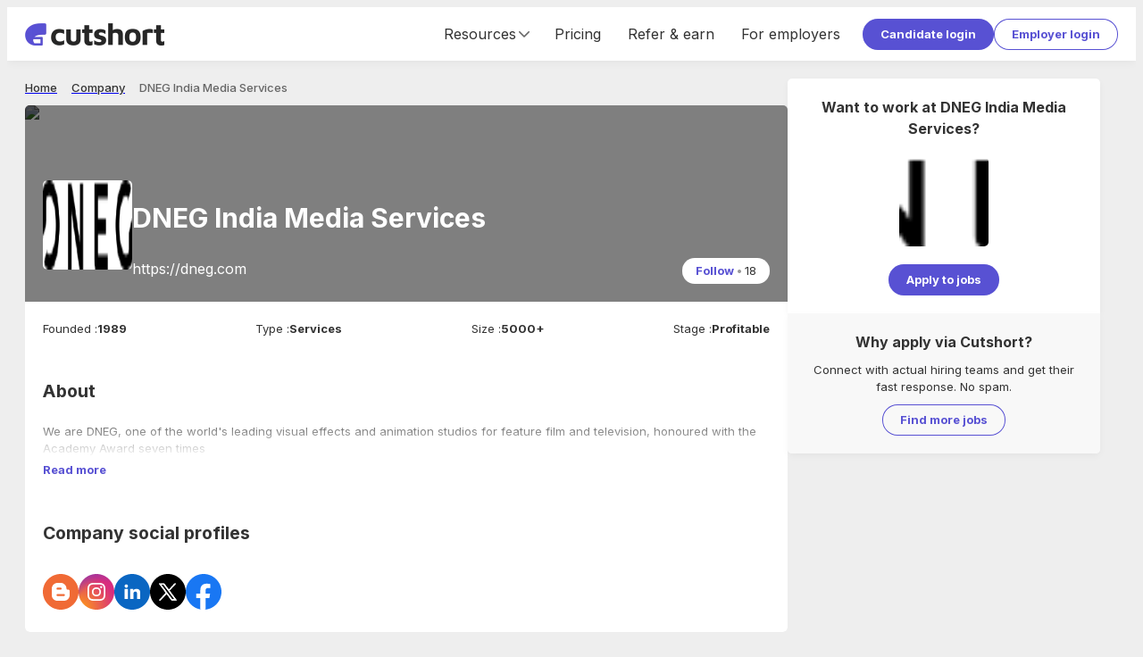

--- FILE ---
content_type: text/html; charset=utf-8
request_url: https://cutshort.io/company/dneg-india-media-services-27-Ns33CoF8
body_size: 30789
content:
<!DOCTYPE html><html lang="en"><head><link rel="icon" href="https://cdn.cutshort.io/public/images/new-icon.png" type="image/png"/><link rel="preload" as="image" imageSrcSet="/_next/image?url=https%3A%2F%2Fcdn.cutshort.io%2Fpublic%2Fimages%2Fnew_logo_full.png&amp;w=640&amp;q=75 640w, /_next/image?url=https%3A%2F%2Fcdn.cutshort.io%2Fpublic%2Fimages%2Fnew_logo_full.png&amp;w=750&amp;q=75 750w, /_next/image?url=https%3A%2F%2Fcdn.cutshort.io%2Fpublic%2Fimages%2Fnew_logo_full.png&amp;w=828&amp;q=75 828w, /_next/image?url=https%3A%2F%2Fcdn.cutshort.io%2Fpublic%2Fimages%2Fnew_logo_full.png&amp;w=1080&amp;q=75 1080w, /_next/image?url=https%3A%2F%2Fcdn.cutshort.io%2Fpublic%2Fimages%2Fnew_logo_full.png&amp;w=1200&amp;q=75 1200w, /_next/image?url=https%3A%2F%2Fcdn.cutshort.io%2Fpublic%2Fimages%2Fnew_logo_full.png&amp;w=1920&amp;q=75 1920w, /_next/image?url=https%3A%2F%2Fcdn.cutshort.io%2Fpublic%2Fimages%2Fnew_logo_full.png&amp;w=2048&amp;q=75 2048w, /_next/image?url=https%3A%2F%2Fcdn.cutshort.io%2Fpublic%2Fimages%2Fnew_logo_full.png&amp;w=3840&amp;q=75 3840w" imageSizes="100vw"/><title>DNEG India Media Services careers | 1 DNEG India Media Services Jobs in India | Cutshort</title><meta charSet="utf-8"/><meta http-equiv="X-UA-Compatible" content="IE=edge"/><meta name="viewport" id="viewport" content="width=device-width,initial-scale=1.0"/><meta itemProp="name" content="DNEG India Media Services careers | 1 DNEG India Media Services Jobs in India | Cutshort"/><meta property="og:title" content="DNEG India Media Services careers | 1 DNEG India Media Services Jobs in India | Cutshort"/><meta name="twitter:title" content="DNEG India Media Services careers | 1 DNEG India Media Services Jobs in India | Cutshort"/><meta itemProp="image" content="https://cdn.cutshort.io/public/images/og-new-logo-rect.jpg"/><meta property="og:image" content="https://cdn.cutshort.io/public/images/og-new-logo-rect.jpg"/><meta name="twitter:image" content="https://cdn.cutshort.io/public/images/og-new-logo-rect.jpg"/><meta property="og:url" content="https://cutshort.io/company/dneg-india-media-services-27-Ns33CoF8"/><meta property="og:site_name" content="DNEG India Media Services careers | 1 DNEG India Media Services Jobs in India | Cutshort"/><meta name="description" content="Apply to 1 jobs at DNEG India Media Services. Apply for new DNEG India Media Services job vacancies online at Cutshort."/><meta itemProp="description" content="Apply to 1 jobs at DNEG India Media Services. Apply for new DNEG India Media Services job vacancies online at Cutshort."/><meta property="og:description" content="Apply to 1 jobs at DNEG India Media Services. Apply for new DNEG India Media Services job vacancies online at Cutshort."/><meta name="referrer" content="origin-when-cross-origin"/><meta name="twitter:card" content="summary"/><meta property="og:type" content="website"/><meta name="theme-color" content="#ccc"/><link rel="manifest" href="/manifest.json"/><script type="application/ld+json">{"@context":"https://schema.org","@type":"WebPage","name":"DNEG India Media Services careers | 1 DNEG India Media Services Jobs in India | Cutshort","url":"https://cutshort.io/company/dneg-india-media-services-27-Ns33CoF8","description":"Apply to 1 jobs at DNEG India Media Services. Apply for new DNEG India Media Services job vacancies online at Cutshort."}</script><script type="application/ld+json">{"@context":"https://schema.org","@type":"BreadcrumbList","itemListElement":[{"@type":"ListItem","position":1,"name":"Home","item":"https://cutshort.io/"},{"@type":"ListItem","position":2,"name":"Company","item":"https://cutshort.io/company"},{"@type":"ListItem","position":3,"name":"DNEG India Media Services"}]}</script><meta name="robots" content="index, follow"/><link rel="canonical" href="https://cutshort.io/company/dneg-india-media-services-27-Ns33CoF8"/><link rel="preload" as="image" imageSrcSet="/_next/image?url=https%3A%2F%2Fpbs.twimg.com%2Fprofile_banners%2F19231962%2F1664553090&amp;w=384&amp;q=80 384w, /_next/image?url=https%3A%2F%2Fpbs.twimg.com%2Fprofile_banners%2F19231962%2F1664553090&amp;w=640&amp;q=80 640w, /_next/image?url=https%3A%2F%2Fpbs.twimg.com%2Fprofile_banners%2F19231962%2F1664553090&amp;w=750&amp;q=80 750w, /_next/image?url=https%3A%2F%2Fpbs.twimg.com%2Fprofile_banners%2F19231962%2F1664553090&amp;w=828&amp;q=80 828w, /_next/image?url=https%3A%2F%2Fpbs.twimg.com%2Fprofile_banners%2F19231962%2F1664553090&amp;w=1080&amp;q=80 1080w, /_next/image?url=https%3A%2F%2Fpbs.twimg.com%2Fprofile_banners%2F19231962%2F1664553090&amp;w=1200&amp;q=80 1200w, /_next/image?url=https%3A%2F%2Fpbs.twimg.com%2Fprofile_banners%2F19231962%2F1664553090&amp;w=1920&amp;q=80 1920w, /_next/image?url=https%3A%2F%2Fpbs.twimg.com%2Fprofile_banners%2F19231962%2F1664553090&amp;w=2048&amp;q=80 2048w, /_next/image?url=https%3A%2F%2Fpbs.twimg.com%2Fprofile_banners%2F19231962%2F1664553090&amp;w=3840&amp;q=80 3840w" imageSizes="50vw"/><meta name="next-head-count" content="27"/><link rel="apple-touch-icon" href="/icon.png"/><link rel="apple-touch-icon" href="/logo-96x96.png"/><meta name="apple-mobile-web-app-status-bar" content="#5851D3"/><link rel="preload" href="https://cdnv2.cutshort.io/_next/static/media/e4af272ccee01ff0-s.p.woff2" as="font" type="font/woff2" crossorigin="anonymous" data-next-font="size-adjust"/><link rel="preload" href="https://cdnv2.cutshort.io/_next/static/css/017eae3e4c82b084.css" as="style"/><link rel="stylesheet" href="https://cdnv2.cutshort.io/_next/static/css/017eae3e4c82b084.css" data-n-g=""/><noscript data-n-css=""></noscript><script defer="" nomodule="" src="https://cdnv2.cutshort.io/_next/static/chunks/polyfills-c67a75d1b6f99dc8.js"></script><script src="https://cdnv2.cutshort.io/_next/static/chunks/webpack-1bb03e8e93b3b7d5.js" defer=""></script><script src="https://cdnv2.cutshort.io/_next/static/chunks/framework-debea9580d3b2095.js" defer=""></script><script src="https://cdnv2.cutshort.io/_next/static/chunks/main-74bd773780787942.js" defer=""></script><script src="https://cdnv2.cutshort.io/_next/static/chunks/pages/_app-4a44f513f404e40e.js" defer=""></script><script src="https://cdnv2.cutshort.io/_next/static/chunks/5275-db37a716cf2b0d0f.js" defer=""></script><script src="https://cdnv2.cutshort.io/_next/static/chunks/7034-608c7c631ebc8574.js" defer=""></script><script src="https://cdnv2.cutshort.io/_next/static/chunks/4975-86a709a16c231e30.js" defer=""></script><script src="https://cdnv2.cutshort.io/_next/static/chunks/5014-0af77af582a8d9e2.js" defer=""></script><script src="https://cdnv2.cutshort.io/_next/static/chunks/2623-90e1a358aea38047.js" defer=""></script><script src="https://cdnv2.cutshort.io/_next/static/chunks/4186-53e806ff8048e7cb.js" defer=""></script><script src="https://cdnv2.cutshort.io/_next/static/chunks/4976-e4ed262f9f825749.js" defer=""></script><script src="https://cdnv2.cutshort.io/_next/static/chunks/3069-7cd080102c9a7cde.js" defer=""></script><script src="https://cdnv2.cutshort.io/_next/static/chunks/pages/company/%5Bslug%5D-5b156962dbe7db4b.js" defer=""></script><script src="https://cdnv2.cutshort.io/_next/static/PiQm6fZd-y_kSnXqgQAZW/_buildManifest.js" defer=""></script><script src="https://cdnv2.cutshort.io/_next/static/PiQm6fZd-y_kSnXqgQAZW/_ssgManifest.js" defer=""></script><style data-styled="" data-styled-version="5.3.3">.jjlZgR{font-size:var(--primary-font-size);}/*!sc*/
.iZCtCD{font-size:21px;}/*!sc*/
.iZCtvJ{font-size:18px;}/*!sc*/
.iZCtBq{font-size:13px;}/*!sc*/
.iZCtAK{font-size:20px;}/*!sc*/
.iZCtwX{font-size:16px;}/*!sc*/
.iZCtAL{font-size:30px;}/*!sc*/
data-styled.g6[id="sc-b6704a4e-0"]{content:"jjlZgR,iZCtCD,iZCtvJ,iZCtBq,iZCtAK,iZCtwX,iZCtAL,"}/*!sc*/
.dPPoUq{color:var(--brand-color);!important;}/*!sc*/
.foBLXx{!important;}/*!sc*/
.haUvyM{color:var(--subtle-text-color);line-height:1;!important;}/*!sc*/
.ktvgfD{font-weight:bold;!important;}/*!sc*/
.emprCA{margin:0px 0px 20px 0px !important;text-align:center;}/*!sc*/
.hUfTcC{color:var(--text-color);font-weight:bold;!important;}/*!sc*/
.fxGNKB{margin:0px 4px 0px 0px !important;}/*!sc*/
.bQmzsw{color:var(--text-color);!important;}/*!sc*/
.dgjBpr{margin:0px 0px 20px 0px !important;}/*!sc*/
.bxIxLA{margin:0px 0px 10px 0px !important;}/*!sc*/
.Derai{color:#fff;font-weight:bold;!important;}/*!sc*/
.iFhVAR{color:#fff;margin:5px 0px 0px 0px !important;}/*!sc*/
.gmEHOp{font-weight:bold;margin:0px 0px 10px 0px !important;text-transform:uppercase;}/*!sc*/
.eWoLzg{font-weight:bold;!important;text-transform:uppercase;}/*!sc*/
.kcHfBK{!important;text-transform:uppercase;}/*!sc*/
.dywkQS{font-weight:bold;margin:0px 0px 10px 0px !important;}/*!sc*/
.crqGao{color:#fff;font-weight:bold;margin:0px 0px 20px 0px !important;}/*!sc*/
data-styled.g7[id="sc-b6704a4e-1"]{content:"dPPoUq,foBLXx,haUvyM,ktvgfD,emprCA,hUfTcC,fxGNKB,bQmzsw,dgjBpr,bxIxLA,Derai,iFhVAR,gmEHOp,eWoLzg,kcHfBK,dywkQS,crqGao,"}/*!sc*/
.cCGhbz{color:var(--link-color);-webkit-text-decoration:none;text-decoration:none;font-weight:bold;cursor:pointer;}/*!sc*/
.cCGhbz:hover{-webkit-text-decoration:underline;text-decoration:underline;}/*!sc*/
data-styled.g8[id="sc-89b45c2f-0"]{content:"cCGhbz,"}/*!sc*/
.fERRrh{display:inline-block;}/*!sc*/
data-styled.g9[id="sc-89b45c2f-1"]{content:"elYchA,fERRrh,"}/*!sc*/
.hwKSIH{padding:8px 20px;color:#fff;cursor:pointer;border-radius:100px;position:relative;text-align:center;font:inherit;font-size:var(--primary-font-size);font-weight:bold;overflow:hidden;-webkit-text-decoration:none;text-decoration:none;outline:none;border:none;background:none;-webkit-appearance:none;-moz-appearance:none;appearance:none;-webkit-tap-highlight-color:transparent;background:var(--primary-element-background);!important;display:inline-block;vertical-align:top;}/*!sc*/
.hwKSIH:after{content:'';left:0;top:0;width:100%;height:100%;position:absolute;pointer-events:none;background:#fff;opacity:0;}/*!sc*/
.hwKSIH:hover:after{opacity:0.15;}/*!sc*/
.hVgPSD{padding:8px 20px;color:#fff;cursor:pointer;border-radius:100px;position:relative;text-align:center;font:inherit;font-size:var(--primary-font-size);font-weight:bold;overflow:hidden;-webkit-text-decoration:none;text-decoration:none;outline:none;border:none;background:none;-webkit-appearance:none;-moz-appearance:none;appearance:none;-webkit-tap-highlight-color:transparent;color:var(--secondary-element-color);box-shadow:0 0 0 1px var(--secondary-element-color) inset;!important;display:inline-block;vertical-align:top;}/*!sc*/
.hVgPSD:after{content:'';left:0;top:0;width:100%;height:100%;position:absolute;pointer-events:none;background:#fff;opacity:0;}/*!sc*/
.hVgPSD:after{background-color:rgba(0,0,0,0.2);}/*!sc*/
.hVgPSD:hover:after{opacity:0.15;}/*!sc*/
.evpwiM{padding:5px 15px;color:#fff;cursor:pointer;border-radius:100px;position:relative;text-align:center;font:inherit;font-size:var(--primary-font-size);font-weight:bold;overflow:hidden;-webkit-text-decoration:none;text-decoration:none;outline:none;border:none;background:none;-webkit-appearance:none;-moz-appearance:none;appearance:none;-webkit-tap-highlight-color:transparent;background:#fff;color:var(--brand-color);!important;display:inline-block;vertical-align:top;}/*!sc*/
.evpwiM:after{content:'';left:0;top:0;width:100%;height:100%;position:absolute;pointer-events:none;background:#fff;opacity:0;}/*!sc*/
.evpwiM:hover:after{opacity:0.15;}/*!sc*/
data-styled.g10[id="sc-8c2323fe-0"]{content:"hwKSIH,hVgPSD,evpwiM,"}/*!sc*/
.fXiPtK{font-size:13px;line-height:20px;font-weight:500;color:var(--grey-8);}/*!sc*/
.eUzebD{font-size:13px;line-height:20px;font-weight:500;color:var(--grey-9);}/*!sc*/
.fFwYmA{font-size:13px;line-height:20px;font-weight:400;color:var(--grey-9);font-size:inherit;line-height:inherit;false;}/*!sc*/
.ngXXm{font-size:13px;line-height:20px;font-weight:400;color:var(--grey-9);}/*!sc*/
.fsmmKd{font-size:13px;line-height:20px;font-weight:700;color:var(--grey-9);}/*!sc*/
data-styled.g14[id="sc-5f227b52-0"]{content:"fXiPtK,eUzebD,fFwYmA,ngXXm,fsmmKd,"}/*!sc*/
@footnote{display:none;}/*!sc*/
@page{margin:0cm;}/*!sc*/
#nprogress{pointer-events:none;}/*!sc*/
#nprogress .bar{background:#5851D3;position:fixed;z-index:1031;top:0;left:0;width:100%;height:2px;}/*!sc*/
#nprogress .peg{display:block;position:absolute;right:0;width:100px;height:100%;box-shadow:0 0 10px #5851D3,0 0 5px #5851D3;opacity:1;-webkit-transform:rotate(3deg) translate(0,-4px);-ms-transform:rotate(3deg) translate(0,-4px);transform:rotate(3deg) translate(0,-4px);}/*!sc*/
#nprogress .spinner{display:none;}/*!sc*/
#nprogress .spinner-icon{display:none;}/*!sc*/
.nprogress-custom-parent{overflow:hidden;position:relative;}/*!sc*/
.nprogress-custom-parent #nprogress .bar{position:absolute;}/*!sc*/
:root{--brand-color:#5851D3;--brand-dark-color:#4f49be;--brand-accent-color:#FFDE80;--brand-light-background:#f5f7ff;--body-background:#eeeeee;--text-color:#333;--line-height:1.5;--title-font-size:18px;--sub-title-font-size:16px;--primary-font-size:13px;--secondary-font-size:11px;--font-family:'Inter',sans-serif;--success-color:#79b22b;--success-light-background:#f2f8ea;--error-color:#cc3f0c;--error-light-background:#faece7;--warning-color:#f3c316;--warning-light-background:#fdf5d8;--primary-element-background:#5851D3;--secondary-element-color:#5851D3;--link-color:#5851D3;--subtle-text-color:#999;--subtle-border-color:#eaeaea;--dark-border-color:#ccc;--disabled-text-color:#ccc;--disabled-background:#f5f5f5;--highlight-color:#fef5ec;--special-section-dark-background:#f8f8f8;--special-section-background:#fafafa;--hover-background:#f5f5f5;--hover-light-background:#f8f8f8;--pill-background:#f3f2ff;--ka-pill-background:#edf6fc;--unauth-content-width:1300px;--white-background:#ffffff;}/*!sc*/
*:where(:not(.prose *):not(iframe,canvas,img,svg,video):not(svg *,symbol *)){all:unset;display:revert;}/*!sc*/
*,*::before,*::after{box-sizing:border-box;}/*!sc*/
a,button{cursor:revert;}/*!sc*/
img{max-width:100%;}/*!sc*/
table{border-collapse:collapse;}/*!sc*/
textarea{white-space:revert;}/*!sc*/
meter{-webkit-appearance:revert;-webkit-appearance:revert;-moz-appearance:revert;appearance:revert;}/*!sc*/
::-webkit-input-placeholder{color:unset;}/*!sc*/
::-moz-placeholder{color:unset;}/*!sc*/
:-ms-input-placeholder{color:unset;}/*!sc*/
::placeholder{color:unset;}/*!sc*/
:where([hidden]){display:none;}/*!sc*/
:where([contenteditable]){-moz-user-modify:read-write;-webkit-user-modify:read-write;overflow-wrap:break-word;-webkit-line-break:after-white-space;}/*!sc*/
:where([draggable="true"]){-webkit-user-drag:element;}/*!sc*/
body{line-height:var(--line-height);color:var(--text-color);font-size:var(--primary-font-size);background-color:var(--body-background);}/*!sc*/
iframe{display:block;border:none;outline:none;}/*!sc*/
input,textarea{line-height:var(--line-height);color:var(--text-color);font-size:var(--primary-font-size);}/*!sc*/
input:focus,textarea:focus{outline:none;}/*!sc*/
input[placeholder]{text-overflow:ellipsis;}/*!sc*/
::-webkit-input-placeholder{line-height:var(--line-height);font-size:inherit;overflow:hidden;opacity:.5;}/*!sc*/
::-moz-placeholder{line-height:var(--line-height);font-size:inherit;overflow:hidden;opacity:.5;}/*!sc*/
:-ms-input-placeholder{line-height:var(--line-height);font-size:inherit;overflow:hidden;opacity:.5;}/*!sc*/
::placeholder{line-height:var(--line-height);font-size:inherit;overflow:hidden;opacity:.5;}/*!sc*/
@media screen and (min-width:768px){*::-webkit-scrollbar{width:14px;height:14px;}*::-webkit-scrollbar-track{background-color:rgba(0,0,0,.03);}*::-webkit-scrollbar-thumb{background-color:#c2c2c2;border-radius:8px;border:3px solid transparent;background-clip:padding-box;}*::-webkit-scrollbar-button{background-color:#7c2929;display:none;}*::-webkit-scrollbar-corner{background-color:rgba(0,0,0,0);}}/*!sc*/
html,body{height:100%;}/*!sc*/
.prevent-pull-to-refresh{overflow:hidden;}/*!sc*/
#__next{overflow:auto;height:100%;display:-webkit-box;display:-webkit-flex;display:-ms-flexbox;display:flex;-webkit-flex-direction:column;-ms-flex-direction:column;flex-direction:column;}/*!sc*/
#lite-main-root{height:100%;}/*!sc*/
input,textarea,select,div,iframe,a{outline:none;}/*!sc*/
body:not(.using-mouse) *:focus{box-shadow:0 0 0 3px rgba(52,152,219,.2);outline:none;}/*!sc*/
.styledLink{color:var(--link-color);-webkit-text-decoration:none;text-decoration:none;font-weight:bold;cursor:pointer;}/*!sc*/
.styledLink:hover{-webkit-text-decoration:underline;text-decoration:underline;}/*!sc*/
.prose p{margin:0;}/*!sc*/
.image-rounded-3{border-radius:3px;}/*!sc*/
.grecaptcha-badge{display:none;}/*!sc*/
@media print{html,body,#__next{height:100%;overflow:visible;}a[href]:after{content:none !important;}img[src]:after{content:none !important;}body{zoom:80%;padding:1cm;background:#fff;-webkit-scrollbar-color:rgba(0,0,0,0) rgba(0,0,0,0);-moz-scrollbar-color:rgba(0,0,0,0) rgba(0,0,0,0);-ms-scrollbar-color:rgba(0,0,0,0) rgba(0,0,0,0);scrollbar-color:rgba(0,0,0,0) rgba(0,0,0,0);}*::-webkit-scrollbar{display:none;}.show_in_print{display:block;}.hide_in_print{display:none;}.content_container_wrapper{padding:0;}.box_shadow,.box_shadow_hard{box-shadow:none;border:1px solid #eee;}}/*!sc*/
:root{--accent-light :#fef5ec;--accent-base :#ffde80;--brand-lightest :#f5f7ff;--brand-lightest-hover :#ebefff;--brand-light :#736dda;--brand-base :#5851d3;--brand-dark :#4a44b1;--grey-1 :#fafafa;--grey-2 :#f5f5f5;--grey-3 :#eaeaea;--grey-4 :#e0e0e0;--grey-5 :#d8d8d8;--grey-6 :#cccccc;--grey-7 :#999999;--grey-8 :#666666;--grey-9 :#333333;--grey-10 :#222222;--success-light :#f2f8ea;--success-base :#79b22b;--warning-light :#fdf5d8;--warning-base :#f3c316;--warning-dark :#f6ad28;--danger-light :#faece7;--danger-base :#cc3f0c;--info-light :#d8e7fd;--info-base :#084298;--blue-lightest :#edf6fc;--white :#ffffff;--black :#000000;--teal-base :#1abc9c;--shadow-xs :0px 3px 9px -1px rgba(0,0,0,0.05);--shadow-sm :0px 2px 20px -2px rgba(0,0,0,0.08);--shadow-base :0px 3px 25px -3px rgba(0,0,0,0.13);--shadow-lg :0px 3px 20px rgba(0,0,0,0.1);--shadow-xl :0px 10px 25px 15px rgba(0,0,0,0.11);--hover-background :#f5f5f5;--hover-light-background :#f8f8f8;--text-base :13px;--line-height-base :1.5;}/*!sc*/
*:where(:not(.prose *):not(iframe,canvas,img,svg,video):not(svg *,symbol *)){all:unset;display:revert;}/*!sc*/
*,*::before,*::after{box-sizing:border-box;}/*!sc*/
a,button{cursor:revert;}/*!sc*/
img{max-width:100%;}/*!sc*/
table{border-collapse:collapse;}/*!sc*/
textarea{white-space:revert;}/*!sc*/
meter{-webkit-appearance:revert;-webkit-appearance:revert;-moz-appearance:revert;appearance:revert;}/*!sc*/
::-webkit-input-placeholder{color:unset;}/*!sc*/
::-moz-placeholder{color:unset;}/*!sc*/
:-ms-input-placeholder{color:unset;}/*!sc*/
::placeholder{color:unset;}/*!sc*/
:where([hidden]){display:none;}/*!sc*/
:where([contenteditable]){-moz-user-modify:read-write;-webkit-user-modify:read-write;overflow-wrap:break-word;-webkit-line-break:after-white-space;}/*!sc*/
:where([draggable="true"]){-webkit-user-drag:element;}/*!sc*/
body{line-height:var(--line-height-base);color:var(--text-color);font-size:var(--text-base);background-color:var(--body-background);}/*!sc*/
iframe{display:block;border:none;outline:none;}/*!sc*/
input,textarea{line-height:var(--line-height-base);color:var(--text-color);font-size:var(--text-base);}/*!sc*/
input:focus,textarea:focus{outline:none;}/*!sc*/
input[placeholder]{text-overflow:ellipsis;}/*!sc*/
::-webkit-input-placeholder{line-height:var(--line-height-base);font-size:inherit;overflow:hidden;opacity:.5;}/*!sc*/
::-moz-placeholder{line-height:var(--line-height-base);font-size:inherit;overflow:hidden;opacity:.5;}/*!sc*/
:-ms-input-placeholder{line-height:var(--line-height-base);font-size:inherit;overflow:hidden;opacity:.5;}/*!sc*/
::placeholder{line-height:var(--line-height-base);font-size:inherit;overflow:hidden;opacity:.5;}/*!sc*/
@media screen and (min-width:768px){*::-webkit-scrollbar{width:14px;height:14px;}*::-webkit-scrollbar-track{background-color:rgba(0,0,0,.03);}*::-webkit-scrollbar-thumb{background-color:#c2c2c2;border-radius:8px;border:3px solid transparent;background-clip:padding-box;}*::-webkit-scrollbar-button{background-color:#7c2929;display:none;}*::-webkit-scrollbar-corner{background-color:rgba(0,0,0,0);}}/*!sc*/
data-styled.g15[id="sc-global-eaFTRA1"]{content:"sc-global-eaFTRA1,"}/*!sc*/
.jxKBUc{border-bottom:1px solid #f0f0f0;border-right:1px solid #f0f0f0;}/*!sc*/
data-styled.g17[id="sc-3b9ce420-0"]{content:"jxKBUc,"}/*!sc*/
.kZodom{margin:0px 0px 20px 0px !important;opacity:0.1;}/*!sc*/
data-styled.g18[id="sc-3b9ce420-1"]{content:"kZodom,"}/*!sc*/
.nANWp{margin-bottom:10px;}/*!sc*/
.nANWp a{color:#fff;font-weight:normal;}/*!sc*/
data-styled.g19[id="sc-ab5b712c-0"]{content:"nANWp,"}/*!sc*/
.iVdvkT{-webkit-flex:1 1 auto;-ms-flex:1 1 auto;flex:1 1 auto;min-width:0;min-height:0;-webkit-flex-basis:33.33%;-ms-flex-preferred-size:33.33%;flex-basis:33.33%;padding-bottom:30px;}/*!sc*/
@media screen and (max-width:1100px){.iVdvkT{-webkit-flex-basis:50%;-ms-flex-preferred-size:50%;flex-basis:50%;}}/*!sc*/
@media screen and (max-width:700px){.iVdvkT{display:block;}}/*!sc*/
data-styled.g20[id="sc-ab5b712c-1"]{content:"iVdvkT,"}/*!sc*/
.gfOGPY{height:18px;width:18px;display:-webkit-box;display:-webkit-flex;display:-ms-flexbox;display:flex;-webkit-align-items:center;-webkit-box-align:center;-ms-flex-align:center;align-items:center;-webkit-box-pack:center;-webkit-justify-content:center;-ms-flex-pack:center;justify-content:center;display:-webkit-inline-box;display:-webkit-inline-flex;display:-ms-inline-flexbox;display:inline-flex;color:#666;}/*!sc*/
.gfOGPY svg{height:100%;width:100%;}/*!sc*/
.gfOGPY > svg:not([stroke-width]){stroke-width:2;}/*!sc*/
.bBxOlT{height:18px;width:18px;display:-webkit-box;display:-webkit-flex;display:-ms-flexbox;display:flex;-webkit-align-items:center;-webkit-box-align:center;-ms-flex-align:center;align-items:center;-webkit-box-pack:center;-webkit-justify-content:center;-ms-flex-pack:center;justify-content:center;display:-webkit-inline-box;display:-webkit-inline-flex;display:-ms-inline-flexbox;display:inline-flex;color:#666;}/*!sc*/
.bBxOlT svg{height:100%;width:100%;}/*!sc*/
.bBxOlT > svg{stroke-width:1.5;}/*!sc*/
data-styled.g21[id="sc-8dacb9de-0"]{content:"gfOGPY,bBxOlT,"}/*!sc*/
.ecqrWm{background:#222;color:#fff;position:relative;}/*!sc*/
data-styled.g22[id="sc-e317c4cc-0"]{content:"ecqrWm,"}/*!sc*/
.bsonkh{width:var(--unauth-content-width);margin:0 auto;max-width:100%;padding:40px 20px;}/*!sc*/
data-styled.g23[id="sc-e317c4cc-1"]{content:"bsonkh,"}/*!sc*/
.kywpEg{display:-webkit-box;display:-webkit-flex;display:-ms-flexbox;display:flex;-webkit-flex-wrap:wrap;-ms-flex-wrap:wrap;flex-wrap:wrap;}/*!sc*/
@media screen and (max-width:700px){.kywpEg{display:block;}}/*!sc*/
data-styled.g24[id="sc-e317c4cc-2"]{content:"kywpEg,"}/*!sc*/
.jEFllD{display:-webkit-box;display:-webkit-flex;display:-ms-flexbox;display:flex;-webkit-flex-wrap:wrap;-ms-flex-wrap:wrap;flex-wrap:wrap;}/*!sc*/
data-styled.g25[id="sc-e317c4cc-3"]{content:"jEFllD,"}/*!sc*/
.SsYtY{display:inline-block;vertical-align:top;margin:0 10px 5px 0;}/*!sc*/
.SsYtY a{color:#fff;font-weight:normal;}/*!sc*/
data-styled.g26[id="sc-e317c4cc-4"]{content:"SsYtY,"}/*!sc*/
.kWalAC{display:-webkit-box;display:-webkit-flex;display:-ms-flexbox;display:flex;margin-top:5px;-webkit-flex-shrink:0;-ms-flex-negative:0;flex-shrink:0;}/*!sc*/
.kWalAC a{display:inline-block;margin-right:10px;}/*!sc*/
data-styled.g27[id="sc-e317c4cc-5"]{content:"kWalAC,"}/*!sc*/
.ftguHO{display:-webkit-box;display:-webkit-flex;display:-ms-flexbox;display:flex;-webkit-align-items:center;-webkit-box-align:center;-ms-flex-align:center;align-items:center;-webkit-box-pack:justify;-webkit-justify-content:space-between;-ms-flex-pack:justify;justify-content:space-between;}/*!sc*/
@media (max-width:854px){.ftguHO{display:block;}}/*!sc*/
data-styled.g28[id="sc-e317c4cc-6"]{content:"ftguHO,"}/*!sc*/
.imcDkh{position:relative;height:10px;width:100%;}/*!sc*/
.ldnjUe{position:relative;height:2px;width:100%;}/*!sc*/
.iwfziT{position:relative;height:30px;width:100%;}/*!sc*/
.cFKRwY{position:relative;height:15px;width:100%;}/*!sc*/
.iqOiuS{position:relative;height:20px;width:100%;}/*!sc*/
data-styled.g30[id="sc-b0aed51f-0"]{content:"imcDkh,ldnjUe,iwfziT,cFKRwY,iqOiuS,"}/*!sc*/
.ciLipX{background:#fff;padding:20px;border-radius:5px;box-shadow:0 3px 9px -1px rgba(0,0,0,0.05);!important;}/*!sc*/
@media (max-width:576px){.ciLipX{padding:15px;}}/*!sc*/
data-styled.g40[id="sc-8f06d440-0"]{content:"ciLipX,"}/*!sc*/
.kicxqV{display:-webkit-box;display:-webkit-flex;display:-ms-flexbox;display:flex;-webkit-align-items:center;-webkit-box-align:center;-ms-flex-align:center;align-items:center;-webkit-align-self:stretch;-ms-flex-item-align:stretch;align-self:stretch;font-size:16px;}/*!sc*/
@media (max-width:854px){.kicxqV{display:none;}}/*!sc*/
.kicxqV a{display:-webkit-box;display:-webkit-flex;display:-ms-flexbox;display:flex;-webkit-align-items:center;-webkit-box-align:center;-ms-flex-align:center;align-items:center;-webkit-text-decoration:none;text-decoration:none;color:var(--text-color);padding:0 15px;font-weight:inherit;-webkit-align-self:stretch;-ms-flex-item-align:stretch;align-self:stretch;}/*!sc*/
.kicxqV a:hover{-webkit-text-decoration:none;text-decoration:none;background:var(--hover-background);}/*!sc*/
data-styled.g45[id="sc-18906972-0"]{content:"kicxqV,"}/*!sc*/
.hsxmxS{-webkit-align-self:stretch;-ms-flex-item-align:stretch;align-self:stretch;display:-webkit-box;display:-webkit-flex;display:-ms-flexbox;display:flex;-webkit-align-items:center;-webkit-box-align:center;-ms-flex-align:center;align-items:center;-webkit-box-pack:center;-webkit-justify-content:center;-ms-flex-pack:center;justify-content:center;padding:0 10px;cursor:pointer;}/*!sc*/
.hsxmxS:hover{-webkit-text-decoration:none;text-decoration:none;background:var(--hover-background);}/*!sc*/
data-styled.g46[id="sc-18906972-1"]{content:"hsxmxS,"}/*!sc*/
.hFuDcf{display:-webkit-box;display:-webkit-flex;display:-ms-flexbox;display:flex;-webkit-align-items:center;-webkit-box-align:center;-ms-flex-align:center;align-items:center;-webkit-box-pack:center;-webkit-justify-content:center;-ms-flex-pack:center;justify-content:center;gap:10px;-webkit-align-self:stretch;-ms-flex-item-align:stretch;align-self:stretch;}/*!sc*/
data-styled.g47[id="sc-18906972-2"]{content:"hFuDcf,"}/*!sc*/
.eEUcmJ{cursor:pointer;position:relative;height:30px;width:20px;display:none;margin:0 10px;-webkit-transform:scale(1,1);-webkit-transform:scale(1,1);-ms-transform:scale(1,1);transform:scale(1,1);}/*!sc*/
@media (max-width:854px){.eEUcmJ{display:block;}}/*!sc*/
data-styled.g50[id="sc-28583289-0"]{content:"eEUcmJ,"}/*!sc*/
.jbUZwi{position:absolute;height:100%;width:100%;top:0;left:0;}/*!sc*/
data-styled.g51[id="sc-28583289-1"]{content:"jbUZwi,"}/*!sc*/
.hrhNPV{top:6px;width:20px;height:3px;border-radius:5px;left:0px;background:#5851d3;position:absolute;}/*!sc*/
data-styled.g52[id="sc-28583289-2"]{content:"hrhNPV,"}/*!sc*/
.iMTDkt{top:50%;margin-top:-1px;width:20px;height:3px;border-radius:5px;left:0px;background:#5851d3;position:absolute;}/*!sc*/
data-styled.g53[id="sc-28583289-3"]{content:"iMTDkt,"}/*!sc*/
.dgWWas{bottom:5px;width:20px;height:3px;border-radius:5px;left:0px;background:#5851d3;position:absolute;}/*!sc*/
data-styled.g54[id="sc-28583289-4"]{content:"dgWWas,"}/*!sc*/
.hvtzKy{position:fixed;z-index:20;top:0;left:0;width:0;height:100%;}/*!sc*/
data-styled.g55[id="sc-d80d5c0e-0"]{content:"hvtzKy,"}/*!sc*/
.cDNUVf{position:fixed;left:-100%;top:0;width:100vw;height:100%;background:rgba(0,0,0,0.5);z-index:1;opacity:0;-webkit-transition:opacity 0.4s cubic-bezier(0.395,0.235,0.025,0.99);transition:opacity 0.4s cubic-bezier(0.395,0.235,0.025,0.99);}/*!sc*/
data-styled.g56[id="sc-d80d5c0e-1"]{content:"cDNUVf,"}/*!sc*/
.fTdlxV{width:250px;height:100%;z-index:2;position:relative;display:-webkit-box;display:-webkit-flex;display:-ms-flexbox;display:flex;-webkit-flex-direction:column;-ms-flex-direction:column;flex-direction:column;background-color:var(--brand-color);-webkit-transform:translate3d(-260px,0,0);-ms-transform:translate3d(-260px,0,0);transform:translate3d(-260px,0,0);-webkit-transition:-webkit-transform 0.4s cubic-bezier(0.395,0.235,0.025,0.99);-webkit-transition:transform 0.4s cubic-bezier(0.395,0.235,0.025,0.99);transition:transform 0.4s cubic-bezier(0.395,0.235,0.025,0.99);}/*!sc*/
data-styled.g57[id="sc-d80d5c0e-2"]{content:"fTdlxV,"}/*!sc*/
.ebxa-dt{padding:10px;color:#fff;display:block;cursor:pointer;position:relative;-webkit-text-decoration:none;text-decoration:none;font-size:var(--primary-font-size);font-weight:400;display:-webkit-box;display:-webkit-flex;display:-ms-flexbox;display:flex;-webkit-align-items:center;-webkit-box-align:center;-ms-flex-align:center;align-items:center;gap:10px;overflow:hidden;text-overflow:ellipsis;white-space:nowrap;}/*!sc*/
.ebxa-dt:hover{-webkit-text-decoration:none;text-decoration:none;}/*!sc*/
data-styled.g58[id="sc-d80d5c0e-3"]{content:"ebxa-dt,"}/*!sc*/
.Nuapl{background:#fff;box-shadow:0 3px 9px -1px rgba(0,0,0,0.05);position:-webkit-sticky;position:sticky;top:0;z-index:15;}/*!sc*/
data-styled.g59[id="sc-bba18df7-0"]{content:"Nuapl,"}/*!sc*/
.eFShgB{display:-webkit-box;display:-webkit-flex;display:-ms-flexbox;display:flex;-webkit-align-items:center;-webkit-box-align:center;-ms-flex-align:center;align-items:center;height:60px;padding:0 20px;width:var(--unauth-content-width);margin:0 auto;max-width:100%;}/*!sc*/
@media screen and (max-width:854px){.eFShgB{padding:0 10px 0 0px;}.eFShgB button{padding:5px 15px;}}/*!sc*/
data-styled.g60[id="sc-bba18df7-1"]{content:"eFShgB,"}/*!sc*/
.iUiaIs{-webkit-flex-shrink:0;-ms-flex-negative:0;flex-shrink:0;position:relative;width:156px;height:25px;margin-right:auto;}/*!sc*/
@media (max-width:854px){.iUiaIs{width:120px;height:30px;}}/*!sc*/
@media (max-width:576px){.iUiaIs{width:30px;}}/*!sc*/
data-styled.g61[id="sc-bba18df7-2"]{content:"iUiaIs,"}/*!sc*/
.kMasXM{display:-webkit-box;display:-webkit-flex;display:-ms-flexbox;display:flex;-webkit-align-items:center;-webkit-box-align:center;-ms-flex-align:center;align-items:center;gap:10px;margin-left:10px;}/*!sc*/
data-styled.g62[id="sc-bba18df7-3"]{content:"kMasXM,"}/*!sc*/
.cblsfT{position:relative;overflow:hidden;}/*!sc*/
data-styled.g63[id="sc-732c6605-0"]{content:"cblsfT,"}/*!sc*/
.dtLiWE{width:20px;height:20px;border-radius:50%;}/*!sc*/
.bgMnBz{width:60px;height:60px;border-radius:3px;}/*!sc*/
data-styled.g64[id="sc-732c6605-1"]{content:"dtLiWE,bgMnBz,"}/*!sc*/
.fKMfOc{display:-webkit-box;display:-webkit-flex;display:-ms-flexbox;display:flex;-webkit-flex-direction:column;-ms-flex-direction:column;flex-direction:column;height:100%;}/*!sc*/
data-styled.g72[id="sc-75e92f35-0"]{content:"fKMfOc,"}/*!sc*/
.jlVsey{-webkit-flex:1 1 auto;-ms-flex:1 1 auto;flex:1 1 auto;overflow-y:auto;}/*!sc*/
data-styled.g73[id="sc-75e92f35-1"]{content:"jlVsey,"}/*!sc*/
.gVHllm{background:transparent;font-weight:400;font-family:inherit;font-size:inherit;display:-webkit-inline-box;display:-webkit-inline-flex;display:-ms-inline-flexbox;display:inline-flex;-webkit-align-items:center;-webkit-box-align:center;-ms-flex-align:center;align-items:center;-webkit-box-pack:center;-webkit-justify-content:center;-ms-flex-pack:center;justify-content:center;position:relative;-webkit-tap-highlight-color:transparent;outline:0;border:0;cursor:pointer;-webkit-user-select:none;-moz-user-select:none;-ms-user-select:none;user-select:none;vertical-align:middle;-webkit-appearance:none;-moz-appearance:none;appearance:none;-webkit-text-decoration:none;text-decoration:none;text-transform:none;padding:0;cursor:auto;padding:4px 12px;border-radius:100px;background:#f3f2ff;display:-webkit-inline-box;display:-webkit-inline-flex;display:-ms-inline-flexbox;display:inline-flex;-webkit-align-items:center;-webkit-box-align:center;-ms-flex-align:center;align-items:center;vertical-align:top;gap:4px;}/*!sc*/
data-styled.g226[id="sc-60b7a349-0"]{content:"gVHllm,"}/*!sc*/
.lojznf{display:-webkit-inline-box;display:-webkit-inline-flex;display:-ms-inline-flexbox;display:inline-flex;-webkit-align-items:center;-webkit-box-align:center;-ms-flex-align:center;align-items:center;-webkit-flex:1 1 auto;-ms-flex:1 1 auto;flex:1 1 auto;min-width:0;min-height:0;gap:5px;}/*!sc*/
data-styled.g227[id="sc-60b7a349-1"]{content:"lojznf,"}/*!sc*/
.bqkxdp{padding:10px;border-radius:5px;width:100%;border:1px solid var(--subtle-border-color);line-height:1;}/*!sc*/
data-styled.g265[id="sc-6cb91651-0"]{content:"bqkxdp,"}/*!sc*/
.cFInLX{border:none;padding :10px;}/*!sc*/
data-styled.g266[id="sc-6cb91651-1"]{content:"cFInLX,"}/*!sc*/
.dREZtL{display:-webkit-box;display:-webkit-flex;display:-ms-flexbox;display:flex;-webkit-align-items:center;-webkit-box-align:center;-ms-flex-align:center;align-items:center;!important;}/*!sc*/
data-styled.g503[id="sc-c5017205-0"]{content:"dREZtL,"}/*!sc*/
.ijntYc{-webkit-flex-shrink:0;-ms-flex-negative:0;flex-shrink:0;margin-right:10px;opacity:0.6;width:18px;height:18px;}/*!sc*/
data-styled.g504[id="sc-c5017205-1"]{content:"ijntYc,"}/*!sc*/
.eTxGXu{padding:20px;!important;background-color:var(--special-section-dark-background);border-left:3px solid #999;}/*!sc*/
data-styled.g505[id="sc-af071af2-0"]{content:"eTxGXu,"}/*!sc*/
.jEsvIv{padding:0;overflow:hidden;border:1px solid var(--subtle-border-color);border-radius:5px;text-align:left;max-width:1200px;width:100%;margin:0 auto;position:relative;}/*!sc*/
data-styled.g506[id="sc-61a153a7-0"]{content:"jEsvIv,"}/*!sc*/
.eKnbrR{display:-webkit-box;display:-webkit-flex;display:-ms-flexbox;display:flex;-webkit-flex-direction:column;-ms-flex-direction:column;flex-direction:column;padding:20px;}/*!sc*/
@media screen and (max-width:700px){.eKnbrR{display:block;}}/*!sc*/
@media (max-width:576px){.eKnbrR{padding:12px;}}/*!sc*/
data-styled.g507[id="sc-61a153a7-1"]{content:"eKnbrR,"}/*!sc*/
.lobLff{display:-webkit-box;display:-webkit-flex;display:-ms-flexbox;display:flex;}/*!sc*/
data-styled.g508[id="sc-61a153a7-2"]{content:"lobLff,"}/*!sc*/
.frWmnW{-webkit-flex:1 1 auto;-ms-flex:1 1 auto;flex:1 1 auto;min-width:0;min-height:0;}/*!sc*/
data-styled.g509[id="sc-61a153a7-3"]{content:"frWmnW,"}/*!sc*/
.igYZbD{display:-webkit-box;display:-webkit-flex;display:-ms-flexbox;display:flex;gap:10px;-webkit-align-items:center;-webkit-box-align:center;-ms-flex-align:center;align-items:center;-webkit-box-pack:end;-webkit-justify-content:flex-end;-ms-flex-pack:end;justify-content:flex-end;-webkit-flex-shrink:0;-ms-flex-negative:0;flex-shrink:0;margin-bottom:20px;}/*!sc*/
data-styled.g511[id="sc-61a153a7-5"]{content:"igYZbD,"}/*!sc*/
.iYXKrp{display:-webkit-box;display:-webkit-flex;display:-ms-flexbox;display:flex;-webkit-flex-direction:column;-ms-flex-direction:column;flex-direction:column;-webkit-align-items:flex-end;-webkit-box-align:flex-end;-ms-flex-align:flex-end;align-items:flex-end;-webkit-flex-shrink:0;-ms-flex-negative:0;flex-shrink:0;}/*!sc*/
data-styled.g512[id="sc-61a153a7-6"]{content:"iYXKrp,"}/*!sc*/
.aGAxA{background:transparent;font-weight:400;font-family:inherit;font-size:inherit;display:-webkit-inline-box;display:-webkit-inline-flex;display:-ms-inline-flexbox;display:inline-flex;-webkit-align-items:center;-webkit-box-align:center;-ms-flex-align:center;align-items:center;-webkit-box-pack:center;-webkit-justify-content:center;-ms-flex-pack:center;justify-content:center;position:relative;-webkit-tap-highlight-color:transparent;outline:0;border:0;cursor:pointer;-webkit-user-select:none;-moz-user-select:none;-ms-user-select:none;user-select:none;vertical-align:middle;-webkit-appearance:none;-moz-appearance:none;appearance:none;-webkit-text-decoration:none;text-decoration:none;text-transform:none;padding:0;width:16px;height:16px;margin:5px 5px 0 0;}/*!sc*/
data-styled.g515[id="sc-61a153a7-9"]{content:"aGAxA,"}/*!sc*/
.jyVsWk{display:-webkit-box;display:-webkit-flex;display:-ms-flexbox;display:flex;}/*!sc*/
data-styled.g516[id="sc-61a153a7-10"]{content:"jyVsWk,"}/*!sc*/
.ccjsIZ{-webkit-flex-shrink:0;-ms-flex-negative:0;flex-shrink:0;margin-right:15px;}/*!sc*/
@media screen and (max-width:700px){.ccjsIZ{margin-right:10px;}}/*!sc*/
.ccjsIZ img{border-radius:5px;border:1px solid #eaeaea !important;}/*!sc*/
data-styled.g517[id="sc-61a153a7-11"]{content:"ccjsIZ,"}/*!sc*/
.OqDYD{-webkit-flex:1 1 auto;-ms-flex:1 1 auto;flex:1 1 auto;min-width:0;min-height:0;-webkit-flex-wrap:wrap;-ms-flex-wrap:wrap;flex-wrap:wrap;}/*!sc*/
data-styled.g518[id="sc-61a153a7-12"]{content:"OqDYD,"}/*!sc*/
.izKZNn{display:-webkit-box;display:-webkit-flex;display:-ms-flexbox;display:flex;gap:5px;}/*!sc*/
data-styled.g519[id="sc-61a153a7-13"]{content:"izKZNn,"}/*!sc*/
.dIKnux{color:var(--text-color);}/*!sc*/
.dIKnux:hover{color:#000;-webkit-text-decoration:none;text-decoration:none;}/*!sc*/
data-styled.g520[id="sc-61a153a7-14"]{content:"dIKnux,"}/*!sc*/
.fKsYFr{display:-webkit-box;display:-webkit-flex;display:-ms-flexbox;display:flex;-webkit-align-items:center;-webkit-box-align:center;-ms-flex-align:center;align-items:center;-webkit-flex-wrap:wrap;-ms-flex-wrap:wrap;flex-wrap:wrap;gap:5px;}/*!sc*/
@media (max-width:576px){.fKsYFr{-webkit-flex-direction:column;-ms-flex-direction:column;flex-direction:column;-webkit-align-items:flex-start;-webkit-box-align:flex-start;-ms-flex-align:flex-start;align-items:flex-start;}}/*!sc*/
data-styled.g521[id="sc-61a153a7-15"]{content:"fKsYFr,"}/*!sc*/
.fOCMEL{display:block;}/*!sc*/
data-styled.g525[id="sc-61a153a7-19"]{content:"fOCMEL,"}/*!sc*/
.lfkCpY{display:-webkit-box;display:-webkit-flex;display:-ms-flexbox;display:flex;-webkit-flex-wrap:wrap;-ms-flex-wrap:wrap;flex-wrap:wrap;-webkit-align-items:center;-webkit-box-align:center;-ms-flex-align:center;align-items:center;gap:5px;}/*!sc*/
data-styled.g526[id="sc-61a153a7-20"]{content:"lfkCpY,"}/*!sc*/
.bDJDmh{font-size:13px;color:var(--brand-color);font-weight:bold;cursor:pointer;display:contents;}/*!sc*/
@media (max-width:576px){.bDJDmh{display:inline-block;padding:5px;}}/*!sc*/
data-styled.g527[id="sc-61a153a7-21"]{content:"bDJDmh,"}/*!sc*/
.izLdUQ{display:-webkit-box;display:-webkit-flex;display:-ms-flexbox;display:flex;-webkit-flex-wrap:wrap;-ms-flex-wrap:wrap;flex-wrap:wrap;gap:5px;}/*!sc*/
@media (max-width:576px){.izLdUQ{margin:5px 0;}}/*!sc*/
data-styled.g528[id="sc-61a153a7-22"]{content:"izLdUQ,"}/*!sc*/
.eJHBLz{padding:10px 0;display:-webkit-box;display:-webkit-flex;display:-ms-flexbox;display:flex;-webkit-align-items:center;-webkit-box-align:center;-ms-flex-align:center;align-items:center;}/*!sc*/
.eJHBLz > div{margin-right:4px;}/*!sc*/
@media (max-width:576px){.eJHBLz{padding:5px 0px;}}/*!sc*/
data-styled.g529[id="sc-61a153a7-23"]{content:"eJHBLz,"}/*!sc*/
.fjYHxR{padding:10px 0;display:-webkit-box;display:-webkit-flex;display:-ms-flexbox;display:flex;-webkit-align-items:center;-webkit-box-align:center;-ms-flex-align:center;align-items:center;}/*!sc*/
@media (max-width:576px){.fjYHxR{padding:5px 0px;}}/*!sc*/
data-styled.g530[id="sc-61a153a7-24"]{content:"fjYHxR,"}/*!sc*/
.htUWiK{-webkit-flex-shrink:0;-ms-flex-negative:0;flex-shrink:0;margin-right:4px;opacity:0.6;width:18px;height:18px;-webkit-align-self:flex-start;-ms-flex-item-align:start;align-self:flex-start;}/*!sc*/
data-styled.g531[id="sc-61a153a7-25"]{content:"htUWiK,"}/*!sc*/
.loAaLs{font-size:13px;margin-right:5px;}/*!sc*/
data-styled.g532[id="sc-61a153a7-26"]{content:"loAaLs,"}/*!sc*/
.kAbLUI{display:-webkit-box;display:-webkit-flex;display:-ms-flexbox;display:flex;-webkit-align-items:center;-webkit-box-align:center;-ms-flex-align:center;align-items:center;margin-top:5px;}/*!sc*/
@media (max-width:576px){.kAbLUI{margin-top:10px;}}/*!sc*/
data-styled.g536[id="sc-61a153a7-30"]{content:"kAbLUI,"}/*!sc*/
.djRfJc{-webkit-flex-shrink:0;-ms-flex-negative:0;flex-shrink:0;margin-right:5px;}/*!sc*/
data-styled.g537[id="sc-61a153a7-31"]{content:"djRfJc,"}/*!sc*/
.tKBAU{-webkit-flex:1 1 auto;-ms-flex:1 1 auto;flex:1 1 auto;min-width:0;min-height:0;}/*!sc*/
data-styled.g538[id="sc-61a153a7-32"]{content:"tKBAU,"}/*!sc*/
.kkgBVv{border:1px solid #ccc;background:none;max-width:715px;width:100%;border-radius:5px;padding:10px;display:-webkit-box;display:-webkit-flex;display:-ms-flexbox;display:flex;-webkit-align-items:center;-webkit-box-align:center;-ms-flex-align:center;align-items:center;margin:10px 10px 5px 0;}/*!sc*/
@media (max-width:425px){.kkgBVv{-webkit-align-items:flex-start;-webkit-box-align:flex-start;-ms-flex-align:flex-start;align-items:flex-start;padding:6px;}}/*!sc*/
data-styled.g541[id="sc-61a153a7-35"]{content:"kkgBVv,"}/*!sc*/
.fhhKmu{display:-webkit-box;display:-webkit-flex;display:-ms-flexbox;display:flex;-webkit-align-items:center;-webkit-box-align:center;-ms-flex-align:center;align-items:center;gap:8px;}/*!sc*/
data-styled.g543[id="sc-61a153a7-37"]{content:"fhhKmu,"}/*!sc*/
.blMxzy{position:absolute;box-shadow:0 0 0 1px #3498db;pointer-events:none;top:0;left:0;width:100%;height:100%;border-radius:5px;background:rgba(52,152,219,0.3);opacity:0;z-index:8;}/*!sc*/
data-styled.g545[id="sc-61a153a7-39"]{content:"blMxzy,"}/*!sc*/
.iVpuhi{width:100%;height:100%;background:rgba(255,255,255,1);background:-moz-linear-gradient( bottom, rgba(255,255,255,1) 0%, rgba(255,255,255,0) 100% );background:-webkit-gradient( left bottom, left bottom, color-stop(0%,rgba(255,255,255,1)), color-stop(100%,rgba(255,255,255,0)) );background:-webkit-linear-gradient( bottom, rgba(255,255,255,1) 0%, rgba(255,255,255,0) 100% );background:-o-linear-gradient( bottom, rgba(255,255,255,1) 0%, rgba(255,255,255,0) 100% );background:-ms-linear-gradient( bottom, rgba(255,255,255,1) 0%, rgba(255,255,255,0) 100% );background:linear-gradient( to top, rgba(255,255,255,1) 0%, rgba(255,255,255,0) 100% );-webkit-filter:progid:DXImageTransform.Microsoft.gradient( startColorstr='#f0f0f0',endColorstr='#f0f0f0',GradientType=0 );filter:progid:DXImageTransform.Microsoft.gradient( startColorstr='#f0f0f0',endColorstr='#f0f0f0',GradientType=0 );}/*!sc*/
data-styled.g546[id="sc-fa7c698e-0"]{content:"iVpuhi,"}/*!sc*/
.fHHicU{margin:5px 0px 0px 0px !important;}/*!sc*/
.bqdRkk{margin:10px 0px 0px 0px !important;}/*!sc*/
data-styled.g547[id="sc-54ec2143-0"]{content:"fHHicU,bqdRkk,"}/*!sc*/
.ccJvWN{position:relative;max-height:100%;overflow:auto;overflow-wrap:break-word;word-break:break-word;}/*!sc*/
.bSOBCu{position:relative;max-height:1500px;overflow:auto;overflow-wrap:break-word;word-break:break-word;}/*!sc*/
data-styled.g548[id="sc-54ec2143-1"]{content:"ccJvWN,bSOBCu,"}/*!sc*/
.dnPDBl{display:-webkit-box;-webkit-line-clamp:4;-moz-line-clamp:4;-webkit-box-orient:vertical;white-space:normal;overflow:hidden;max-height:calc(1em * 1.5 * 4);}/*!sc*/
.cOqznC{display:-webkit-box;-webkit-line-clamp:3;-moz-line-clamp:3;-webkit-box-orient:vertical;white-space:normal;overflow:hidden;max-height:calc(1em * 1.5 * 3);}/*!sc*/
data-styled.g549[id="sc-54ec2143-2"]{content:"dnPDBl,cOqznC,"}/*!sc*/
.ixZiEt{position:absolute;bottom:0;left:0;width:100%;height:50px;}/*!sc*/
data-styled.g550[id="sc-54ec2143-3"]{content:"ixZiEt,"}/*!sc*/
.kKuZyX{padding-top:5px;display:-webkit-box;display:-webkit-flex;display:-ms-flexbox;display:flex;-webkit-box-pack:start;-webkit-justify-content:flex-start;-ms-flex-pack:start;justify-content:flex-start;}/*!sc*/
data-styled.g551[id="sc-54ec2143-4"]{content:"kKuZyX,"}/*!sc*/
.gDUUkw{!important;}/*!sc*/
data-styled.g563[id="sc-46188ed9-0"]{content:"gDUUkw,"}/*!sc*/
.ccnPXh{font-weight:normal;font-size:13px;color:var(--subtle-text-color);display:inline-block;width:calc(100%);overflow:hidden;text-overflow:ellipsis;white-space:nowrap;}/*!sc*/
data-styled.g756[id="sc-e45fb02-13"]{content:"ccnPXh,"}/*!sc*/
.dGmceL{display:-webkit-box;display:-webkit-flex;display:-ms-flexbox;display:flex;-webkit-align-items:center;-webkit-box-align:center;-ms-flex-align:center;align-items:center;gap:8px;}/*!sc*/
data-styled.g765[id="sc-cbce17f-5"]{content:"dGmceL,"}/*!sc*/
.dnEMOa{border-radius:0 0 5px 5px !important;}/*!sc*/
data-styled.g766[id="sc-cbce17f-6"]{content:"dnEMOa,"}/*!sc*/
.cfAJdD{display:grid;grid-template-columns:1fr;}/*!sc*/
data-styled.g770[id="sc-f99c9cda-3"]{content:"cfAJdD,"}/*!sc*/
.elbdFP{display:-webkit-box;display:-webkit-flex;display:-ms-flexbox;display:flex;-webkit-align-items:center;-webkit-box-align:center;-ms-flex-align:center;align-items:center;-webkit-box-pack:justify;-webkit-justify-content:space-between;-ms-flex-pack:justify;justify-content:space-between;-webkit-flex-wrap:wrap;-ms-flex-wrap:wrap;flex-wrap:wrap;}/*!sc*/
@media (max-width:576px){.elbdFP{display:grid;-webkit-align-items:flex-start;-webkit-box-align:flex-start;-ms-flex-align:flex-start;align-items:flex-start;grid-template-columns:1fr 1fr;gap:12px 20px;}}/*!sc*/
data-styled.g774[id="sc-7d9cf5ed-3"]{content:"elbdFP,"}/*!sc*/
.iguZFl{display:-webkit-box;display:-webkit-flex;display:-ms-flexbox;display:flex;-webkit-align-items:center;-webkit-box-align:center;-ms-flex-align:center;align-items:center;gap:5px;}/*!sc*/
@media (max-width:576px){.iguZFl{-webkit-flex-direction:column;-ms-flex-direction:column;flex-direction:column;-webkit-align-items:flex-start;-webkit-box-align:flex-start;-ms-flex-align:flex-start;align-items:flex-start;gap:2px;}}/*!sc*/
data-styled.g775[id="sc-7d9cf5ed-4"]{content:"iguZFl,"}/*!sc*/
.cIATfS{font-weight:normal;}/*!sc*/
data-styled.g777[id="sc-929e5834-1"]{content:"cIATfS,"}/*!sc*/
.jcGhhE{min-height:220px;position:relative;display:-webkit-box;display:-webkit-flex;display:-ms-flexbox;display:flex;padding:20px;background-color:#fff;}/*!sc*/
@media (max-width:576px){.jcGhhE{padding:15px;min-height:240px;}}/*!sc*/
data-styled.g778[id="sc-8adba29d-0"]{content:"jcGhhE,"}/*!sc*/
.igziKn{position:absolute;top:0;left:0;height:100%;width:100%;-webkit-filter:brightness(0.3);filter:brightness(0.3);background-color:rgba(0,0,0,0.5);}/*!sc*/
data-styled.g779[id="sc-8adba29d-1"]{content:"igziKn,"}/*!sc*/
.czAvOf{margin-top:auto;display:-webkit-box;display:-webkit-flex;display:-ms-flexbox;display:flex;gap:16px;position:relative;width:100%;}/*!sc*/
@media (max-width:576px){.czAvOf{-webkit-flex-wrap:wrap;-ms-flex-wrap:wrap;flex-wrap:wrap;}}/*!sc*/
data-styled.g780[id="sc-8adba29d-2"]{content:"czAvOf,"}/*!sc*/
.iikQDn{display:-webkit-box;display:-webkit-flex;display:-ms-flexbox;display:flex;gap:16px;word-wrap:break-word;-webkit-flex:1 1 auto;-ms-flex:1 1 auto;flex:1 1 auto;min-width:0;min-height:0;}/*!sc*/
data-styled.g782[id="sc-8adba29d-4"]{content:"iikQDn,"}/*!sc*/
.wgObt{-webkit-flex-shrink:0;-ms-flex-negative:0;flex-shrink:0;height:100px;border-radius:5px;overflow:hidden;background-color:#fff;position:relative;}/*!sc*/
data-styled.g784[id="sc-8adba29d-6"]{content:"wgObt,"}/*!sc*/
.iAlEti{-webkit-align-self:flex-end;-ms-flex-item-align:end;align-self:flex-end;}/*!sc*/
data-styled.g785[id="sc-8adba29d-7"]{content:"iAlEti,"}/*!sc*/
.hrSPEh{display:-webkit-box;display:-webkit-flex;display:-ms-flexbox;display:flex;-webkit-align-items:center;-webkit-box-align:center;-ms-flex-align:center;align-items:center;font-weight:bold;font-size:30px;color:#fff;word-break:break-word;}/*!sc*/
@media (max-width:576px){.hrSPEh{font-size:20px;}}/*!sc*/
data-styled.g786[id="sc-8adba29d-8"]{content:"hrSPEh,"}/*!sc*/
.jINQpG{color:#fff;font-size:16px;}/*!sc*/
data-styled.g787[id="sc-8adba29d-9"]{content:"jINQpG,"}/*!sc*/
.dojfkC{display:-webkit-box;display:-webkit-flex;display:-ms-flexbox;display:flex;-webkit-align-items:center;-webkit-box-align:center;-ms-flex-align:center;align-items:center;margin-left:auto;margin-top:auto;gap:16px;-webkit-flex-shrink:0;-ms-flex-negative:0;flex-shrink:0;}/*!sc*/
@media (max-width:576px){.dojfkC{margin-left:0;}}/*!sc*/
data-styled.g789[id="sc-8adba29d-11"]{content:"dojfkC,"}/*!sc*/
.kSQRsg{position:relative;}/*!sc*/
data-styled.g790[id="sc-8adba29d-12"]{content:"kSQRsg,"}/*!sc*/
.eqRafS{position:absolute;top:0;left:0;height:100%;width:100%;-webkit-filter:brightness(0.5);filter:brightness(0.5);z-index:1;background-color:rgba(0,0,0,0.5);}/*!sc*/
data-styled.g796[id="sc-8adba29d-18"]{content:"eqRafS,"}/*!sc*/
.kpiFvj{display:-webkit-box;display:-webkit-flex;display:-ms-flexbox;display:flex;gap:8px;}/*!sc*/
data-styled.g816[id="sc-e4937c35-5"]{content:"kpiFvj,"}/*!sc*/
.dQBivd{display:-webkit-inline-box;display:-webkit-inline-flex;display:-ms-inline-flexbox;display:inline-flex;-webkit-align-items:center;-webkit-box-align:center;-ms-flex-align:center;align-items:center;direction:rtl;border-radius:3px;-webkit-flex-wrap:nowrap;-ms-flex-wrap:nowrap;flex-wrap:nowrap;overflow-x:auto;white-space:nowrap;max-width:100%;}/*!sc*/
.dQBivd::-webkit-scrollbar{width:0;height:0;background:transparent !important;-webkit-appearance:none;}/*!sc*/
data-styled.g2681[id="sc-1fbc07dc-0"]{content:"dQBivd,"}/*!sc*/
.gICrPG{color:#999;margin-right:5px;}/*!sc*/
data-styled.g2682[id="sc-1fbc07dc-1"]{content:"gICrPG,"}/*!sc*/
.fnWyvr{display:-webkit-box;display:-webkit-flex;display:-ms-flexbox;display:flex;-webkit-align-items:center;-webkit-box-align:center;-ms-flex-align:center;align-items:center;gap:5px;}/*!sc*/
.fnWyvr .cursor-pointer{cursor:pointer;}/*!sc*/
.fnWyvr .cursor-pointer:hover{opacity:0.6;}/*!sc*/
@media (max-width:854px){.fnWyvr .mw-fit-content{overflow:hidden;text-overflow:ellipsis;white-space:nowrap;width:100%;max-width:100px;direction:ltr;}}/*!sc*/
data-styled.g2684[id="sc-1fbc07dc-3"]{content:"fnWyvr,"}/*!sc*/
.cEbGmN{width:11px;height:11px;display:-webkit-box;display:-webkit-flex;display:-ms-flexbox;display:flex;-webkit-align-items:center;-webkit-box-align:center;-ms-flex-align:center;align-items:center;-webkit-box-pack:center;-webkit-justify-content:center;-ms-flex-pack:center;justify-content:center;}/*!sc*/
.cEbGmN svg{stroke-width:2;color:var(--grey-8);}/*!sc*/
data-styled.g2685[id="sc-1fbc07dc-4"]{content:"cEbGmN,"}/*!sc*/
.jnTfao{overflow:hidden;text-overflow:ellipsis;white-space:nowrap;width:100%;max-width:280px;direction:ltr;}/*!sc*/
@media (max-width:854px){.jnTfao{max-width:200px;}}/*!sc*/
data-styled.g2686[id="sc-1fbc07dc-5"]{content:"jnTfao,"}/*!sc*/
.epjpZh{display:-webkit-box;display:-webkit-flex;display:-ms-flexbox;display:flex;-webkit-align-items:center;-webkit-box-align:center;-ms-flex-align:center;align-items:center;background:#fff;border-radius:5px;border:1px solid var(--subtle-border-color);}/*!sc*/
.epjpZh input{-webkit-flex:1 1 auto;-ms-flex:1 1 auto;flex:1 1 auto;min-width:0;min-height:0;padding:20px;font-size:16px;}/*!sc*/
.epjpZh input:focus{outline:none;}/*!sc*/
data-styled.g3029[id="sc-b5d67bd5-0"]{content:"epjpZh,"}/*!sc*/
.dmwZbD{margin:0px 0px 20px 0px !important;}/*!sc*/
data-styled.g3030[id="sc-b5d67bd5-1"]{content:"dmwZbD,"}/*!sc*/
.hxERrj{margin-left:20px;-webkit-flex-shrink:0;-ms-flex-negative:0;flex-shrink:0;padding-top:8px;}/*!sc*/
.hxERrj img{opacity:0.6;}/*!sc*/
data-styled.g3031[id="sc-b5d67bd5-2"]{content:"hxERrj,"}/*!sc*/
.kBDVaE{-webkit-flex-shrink:0;-ms-flex-negative:0;flex-shrink:0;margin-right:20px;}/*!sc*/
data-styled.g3032[id="sc-b5d67bd5-3"]{content:"kBDVaE,"}/*!sc*/
.bTEFdU{background:var(--special-section-dark-background);padding:20px;}/*!sc*/
data-styled.g3033[id="sc-398db3a-0"]{content:"bTEFdU,"}/*!sc*/
.iPMfQR{margin:20px 0px 0px 0px !important;border-radius:5px;}/*!sc*/
data-styled.g3034[id="sc-398db3a-1"]{content:"iPMfQR,"}/*!sc*/
.HwLXA{display:inline-block;margin:10px;}/*!sc*/
data-styled.g3035[id="sc-398db3a-2"]{content:"HwLXA,"}/*!sc*/
.EpCLT{background-color:var(--special-section-dark-background);padding:20px;border-radius:0 0 5px 5px;}/*!sc*/
data-styled.g3096[id="sc-70dd3902-0"]{content:"EpCLT,"}/*!sc*/
.fWlTdb{background:#fff;border-radius:0 0 5px 5px;box-shadow:0 3px 9px -1px rgba(0,0,0,0.05);}/*!sc*/
data-styled.g3097[id="sc-70dd3902-1"]{content:"fWlTdb,"}/*!sc*/
.eQMTpU{border-radius:5px 5px 0 0;}/*!sc*/
data-styled.g3098[id="sc-aa7ea199-0"]{content:"eQMTpU,"}/*!sc*/
.eJNfVr{position:relative;margin:20px auto;-webkit-flex-shrink:0;-ms-flex-negative:0;flex-shrink:0;-webkit-align-self:flex-start;-ms-flex-item-align:start;align-self:flex-start;width:100px;height:100px;border-radius:5px;overflow:hidden;}/*!sc*/
data-styled.g3099[id="sc-aa7ea199-1"]{content:"eJNfVr,"}/*!sc*/
.jATwPI{position:relative;}/*!sc*/
data-styled.g3100[id="sc-9b31227d-0"]{content:"jATwPI,"}/*!sc*/
.hPaZfP{border-radius:5px;background-color:white;margin-bottom:10px;border:1px solid var(--subtle-border-color);display:block;overflow:hidden;font-weight:unset;color:initial;}/*!sc*/
.hPaZfP:hover{-webkit-text-decoration:none;text-decoration:none;}/*!sc*/
data-styled.g3102[id="sc-3fad54d0-0"]{content:"hPaZfP,"}/*!sc*/
.bQvLNw{padding:20px;height:100px;position:relative;display:-webkit-box;display:-webkit-flex;display:-ms-flexbox;display:flex;-webkit-align-items:center;-webkit-box-align:center;-ms-flex-align:center;align-items:center;gap:20px;}/*!sc*/
data-styled.g3103[id="sc-3fad54d0-1"]{content:"bQvLNw,"}/*!sc*/
.heNWDR{z-index:0;}/*!sc*/
data-styled.g3104[id="sc-3fad54d0-2"]{content:"heNWDR,"}/*!sc*/
.bwuCic{z-index:1;text-align:left;}/*!sc*/
data-styled.g3105[id="sc-3fad54d0-3"]{content:"bwuCic,"}/*!sc*/
.joQWHV{display:grid;grid-template-columns:repeat(4,1fr);text-align:left;}/*!sc*/
@media (max-width:576px){.joQWHV{grid-template-columns:repeat(2,1fr);}}/*!sc*/
data-styled.g3106[id="sc-3fad54d0-4"]{content:"joQWHV,"}/*!sc*/
.eYVwVw{border-bottom:1px solid var(--subtle-border-color);padding:15px;}/*!sc*/
.eYVwVw:is(:not(:last-child)){border-right:1px solid var(--subtle-border-color);}/*!sc*/
@media (max-width:576px){.eYVwVw:is(:not(:last-child)){border-right:none;}.eYVwVw:is(:not(:nth-child(even))){border-right:1px solid var(--subtle-border-color);}}/*!sc*/
data-styled.g3107[id="sc-3fad54d0-5"]{content:"eYVwVw,"}/*!sc*/
.kfWIpi{padding:15px;display:-webkit-box;display:-webkit-flex;display:-ms-flexbox;display:flex;-webkit-align-items:center;-webkit-box-align:center;-ms-flex-align:center;align-items:center;-webkit-box-pack:justify;-webkit-justify-content:space-between;-ms-flex-pack:justify;justify-content:space-between;gap:10px;text-align:left;}/*!sc*/
data-styled.g3108[id="sc-3fad54d0-6"]{content:"kfWIpi,"}/*!sc*/
.loRhmv{-webkit-box-flex:1;-webkit-flex-grow:1;-ms-flex-positive:1;flex-grow:1;}/*!sc*/
data-styled.g3109[id="sc-3fad54d0-7"]{content:"loRhmv,"}/*!sc*/
.iPlZhb{display:-webkit-box;-webkit-line-clamp:2;-webkit-box-orient:vertical;overflow:hidden;max-height:3em;}/*!sc*/
data-styled.g3110[id="sc-3fad54d0-8"]{content:"iPlZhb,"}/*!sc*/
.hOrENr{font-weight:unset;color:initial;}/*!sc*/
.hOrENr:hover{-webkit-text-decoration:none;text-decoration:none;}/*!sc*/
data-styled.g3111[id="sc-3fad54d0-9"]{content:"hOrENr,"}/*!sc*/
.eXYHwl{width:70px;background-color:var(--disabled-background);border-radius:5px;padding:15px;text-align:center;-webkit-flex-shrink:0;-ms-flex-negative:0;flex-shrink:0;overflow:hidden;}/*!sc*/
data-styled.g3112[id="sc-3fad54d0-10"]{content:"eXYHwl,"}/*!sc*/
.gcerVp{-webkit-flex-shrink:0;-ms-flex-negative:0;flex-shrink:0;}/*!sc*/
data-styled.g3113[id="sc-3fad54d0-11"]{content:"gcerVp,"}/*!sc*/
.etbSDU{text-align:center;}/*!sc*/
data-styled.g3114[id="sc-20d92800-0"]{content:"etbSDU,"}/*!sc*/
.gSRjxY{display:grid;grid-template-columns:repeat(2,1fr);gap:20px;}/*!sc*/
@media (max-width:854px){.gSRjxY{grid-template-columns:repeat(1,1fr);}}/*!sc*/
data-styled.g3115[id="sc-20d92800-1"]{content:"gSRjxY,"}/*!sc*/
.hGSmVP{width:var(--unauth-content-width);padding:20px;margin:0 auto;max-width:100%;display:-webkit-box;display:-webkit-flex;display:-ms-flexbox;display:flex;gap:20px;}/*!sc*/
@media (max-width:768px){.hGSmVP{padding:0;}}/*!sc*/
data-styled.g3116[id="sc-75cc12cd-0"]{content:"hGSmVP,"}/*!sc*/
.lhbBNW{margin:0;max-width:980px;width:calc(100% - 370px);}/*!sc*/
@media screen and (max-width:1100px){.lhbBNW{width:100%;margin:0 auto;}}/*!sc*/
data-styled.g3117[id="sc-75cc12cd-1"]{content:"lhbBNW,"}/*!sc*/
.doCKoS{-webkit-flex-shrink:0;-ms-flex-negative:0;flex-shrink:0;text-align:center;width:350px;}/*!sc*/
@media screen and (max-width:1100px){.doCKoS{display:none;}}/*!sc*/
.doCKoS section{position:-webkit-sticky;position:sticky;top:20px;}/*!sc*/
data-styled.g3118[id="sc-75cc12cd-2"]{content:"doCKoS,"}/*!sc*/
@media (max-width:768px){.aJtFd{margin:10px 10px 0 10px;}}/*!sc*/
data-styled.g3119[id="sc-75cc12cd-3"]{content:"aJtFd,"}/*!sc*/
.fNVywo{margin-bottom:20px;}/*!sc*/
data-styled.g3123[id="sc-75cc12cd-7"]{content:"fNVywo,"}/*!sc*/
.cRthcJ{background-color:#fff;box-shadow:0 3px 9px -1px rgba(0,0,0,0.05);border-radius:5px;}/*!sc*/
data-styled.g3124[id="sc-75cc12cd-8"]{content:"cRthcJ,"}/*!sc*/
.iqXcZM{border-radius:5px;overflow:hidden;margin-bottom:20px;}/*!sc*/
data-styled.g3126[id="sc-75cc12cd-10"]{content:"iqXcZM,"}/*!sc*/
</style></head><body class="__className_881021"><div id="__next"><div style="position:fixed;z-index:9999;top:16px;left:16px;right:16px;bottom:16px;pointer-events:none"></div><div class="sc-75e92f35-0 fKMfOc"><header class="sc-bba18df7-0 Nuapl"><div class="sc-bba18df7-1 eFShgB"><div class="sc-28583289-0 eEUcmJ"><div class="sc-28583289-1 jbUZwi"><div class="sc-28583289-2 hrhNPV"></div><div class="sc-28583289-3 iMTDkt"></div><div class="sc-28583289-4 dgWWas"></div></div></div><div class="sc-bba18df7-2 iUiaIs"><a class="sc-89b45c2f-0 sc-89b45c2f-1 cCGhbz elYchA" href="/"><img alt="Cutshort logo" decoding="async" data-nimg="fill" style="position:absolute;height:100%;width:100%;left:0;top:0;right:0;bottom:0;object-fit:contain;color:transparent" sizes="100vw" srcSet="/_next/image?url=https%3A%2F%2Fcdn.cutshort.io%2Fpublic%2Fimages%2Fnew_logo_full.png&amp;w=640&amp;q=75 640w, /_next/image?url=https%3A%2F%2Fcdn.cutshort.io%2Fpublic%2Fimages%2Fnew_logo_full.png&amp;w=750&amp;q=75 750w, /_next/image?url=https%3A%2F%2Fcdn.cutshort.io%2Fpublic%2Fimages%2Fnew_logo_full.png&amp;w=828&amp;q=75 828w, /_next/image?url=https%3A%2F%2Fcdn.cutshort.io%2Fpublic%2Fimages%2Fnew_logo_full.png&amp;w=1080&amp;q=75 1080w, /_next/image?url=https%3A%2F%2Fcdn.cutshort.io%2Fpublic%2Fimages%2Fnew_logo_full.png&amp;w=1200&amp;q=75 1200w, /_next/image?url=https%3A%2F%2Fcdn.cutshort.io%2Fpublic%2Fimages%2Fnew_logo_full.png&amp;w=1920&amp;q=75 1920w, /_next/image?url=https%3A%2F%2Fcdn.cutshort.io%2Fpublic%2Fimages%2Fnew_logo_full.png&amp;w=2048&amp;q=75 2048w, /_next/image?url=https%3A%2F%2Fcdn.cutshort.io%2Fpublic%2Fimages%2Fnew_logo_full.png&amp;w=3840&amp;q=75 3840w" src="/_next/image?url=https%3A%2F%2Fcdn.cutshort.io%2Fpublic%2Fimages%2Fnew_logo_full.png&amp;w=3840&amp;q=75"/></a></div><nav class="sc-18906972-0 kicxqV"><div class="sc-8fc8b8c1-0 hZefIf sc-18906972-1 hsxmxS"><div class="sc-18906972-2 hFuDcf">Resources<span width="18" height="18" class="sc-8dacb9de-0 gfOGPY"><svg xmlns="http://www.w3.org/2000/svg" fill="none" viewBox="0 0 24 24" stroke="currentColor"><path stroke-linecap="round" stroke-linejoin="round" d="M19 9l-7 7-7-7"></path></svg></span></div></div><a class="sc-89b45c2f-0 sc-89b45c2f-1 cCGhbz elYchA" href="/pricing">Pricing</a><a href="/referral" class="sc-89b45c2f-0 sc-89b45c2f-1 cCGhbz elYchA">Refer &amp; earn</a><a href="https://cutshort.ai" class="sc-89b45c2f-0 sc-89b45c2f-1 cCGhbz elYchA">For employers</a></nav><div class="sc-bba18df7-3 kMasXM"><button type="button" tabindex="0" class="sc-8c2323fe-0 hwKSIH">Candidate login</button><button type="button" tabindex="0" class="sc-8c2323fe-0 hVgPSD">Employer login</button></div></div></header><div class="sc-d80d5c0e-0 hvtzKy"><div class="sc-d80d5c0e-1 cDNUVf"></div><div class="sc-d80d5c0e-2 fTdlxV"><a class="sc-89b45c2f-0 sc-89b45c2f-1 cCGhbz elYchA sc-d80d5c0e-3 ebxa-dt" href="/pricing">Pricing</a><a href="/referral" class="sc-89b45c2f-0 sc-89b45c2f-1 cCGhbz elYchA sc-d80d5c0e-3 ebxa-dt">Refer &amp; earn</a><a href="https://cutshort.ai" class="sc-89b45c2f-0 sc-89b45c2f-1 cCGhbz elYchA sc-d80d5c0e-3 ebxa-dt">For employers</a></div></div><div id="unauthPageScrollableContainer" class="sc-75e92f35-1 jlVsey"><main><div class="sc-75cc12cd-0 hGSmVP"><div class="sc-75cc12cd-1 lhbBNW"><div class="sc-75cc12cd-3 aJtFd"><div class="sc-1fbc07dc-0 dQBivd"><span class="sc-1fbc07dc-1 gICrPG"><div font-weight="medium" color="grey-8" class="sc-5f227b52-0 fXiPtK sc-1fbc07dc-5 jnTfao">DNEG India Media Services</div></span><span class="sc-1fbc07dc-1 gICrPG"><div class="sc-1fbc07dc-3 fnWyvr"><div class="sc-1fbc07dc-4 cEbGmN"><svg xmlns="http://www.w3.org/2000/svg" class="w-6 h-6" fill="none" viewBox="0 0 24 24" stroke="currentColor"><path stroke-linecap="round" stroke-linejoin="round" d="M9 5l7 7-7 7"></path></svg></div><a href="/company"><div font-weight="medium" class="sc-5f227b52-0 eUzebD cursor-pointer mw-fit-content" color="grey-9">Company</div></a></div></span><span class="sc-1fbc07dc-1 gICrPG"><div class="sc-1fbc07dc-3 fnWyvr"><div class="sc-1fbc07dc-4 cEbGmN"><svg xmlns="http://www.w3.org/2000/svg" class="w-6 h-6" fill="none" viewBox="0 0 24 24" stroke="currentColor"><path stroke-linecap="round" stroke-linejoin="round" d="M9 5l7 7-7 7"></path></svg></div><a href="/"><div font-weight="medium" class="sc-5f227b52-0 eUzebD cursor-pointer mw-fit-content" color="grey-9">Home</div></a></div></span></div></div><div height="10px" width="100%" class="sc-b0aed51f-0 imcDkh"></div><div class="sc-75cc12cd-10 iqXcZM"><div id="company-template-hero"></div><div class="sc-8adba29d-0 jcGhhE"><div class="sc-8adba29d-1 igziKn"><img alt="DNEG India Media Services cover picture" decoding="async" data-nimg="fill" style="position:absolute;height:100%;width:100%;left:0;top:0;right:0;bottom:0;object-fit:cover;object-position:center;color:transparent" sizes="50vw" srcSet="/_next/image?url=https%3A%2F%2Fpbs.twimg.com%2Fprofile_banners%2F19231962%2F1664553090&amp;w=384&amp;q=80 384w, /_next/image?url=https%3A%2F%2Fpbs.twimg.com%2Fprofile_banners%2F19231962%2F1664553090&amp;w=640&amp;q=80 640w, /_next/image?url=https%3A%2F%2Fpbs.twimg.com%2Fprofile_banners%2F19231962%2F1664553090&amp;w=750&amp;q=80 750w, /_next/image?url=https%3A%2F%2Fpbs.twimg.com%2Fprofile_banners%2F19231962%2F1664553090&amp;w=828&amp;q=80 828w, /_next/image?url=https%3A%2F%2Fpbs.twimg.com%2Fprofile_banners%2F19231962%2F1664553090&amp;w=1080&amp;q=80 1080w, /_next/image?url=https%3A%2F%2Fpbs.twimg.com%2Fprofile_banners%2F19231962%2F1664553090&amp;w=1200&amp;q=80 1200w, /_next/image?url=https%3A%2F%2Fpbs.twimg.com%2Fprofile_banners%2F19231962%2F1664553090&amp;w=1920&amp;q=80 1920w, /_next/image?url=https%3A%2F%2Fpbs.twimg.com%2Fprofile_banners%2F19231962%2F1664553090&amp;w=2048&amp;q=80 2048w, /_next/image?url=https%3A%2F%2Fpbs.twimg.com%2Fprofile_banners%2F19231962%2F1664553090&amp;w=3840&amp;q=80 3840w" src="/_next/image?url=https%3A%2F%2Fpbs.twimg.com%2Fprofile_banners%2F19231962%2F1664553090&amp;w=3840&amp;q=80"/></div><div class="sc-8adba29d-2 czAvOf"><div class="sc-8adba29d-4 iikQDn"><div height="100" class="sc-8adba29d-6 wgObt"><img alt="DNEG India Media Services logo" loading="lazy" width="100" height="100" decoding="async" data-nimg="1" style="color:transparent" srcSet="/_next/image?url=https%3A%2F%2Fcdn.cutshort.io%2Fpublic%2Fcompanies%2F633e8637bf246e00251a7689%2Fdneg-india-media-services-27-Ns33CoF8-logo&amp;w=128&amp;q=75 1x, /_next/image?url=https%3A%2F%2Fcdn.cutshort.io%2Fpublic%2Fcompanies%2F633e8637bf246e00251a7689%2Fdneg-india-media-services-27-Ns33CoF8-logo&amp;w=256&amp;q=75 2x" src="/_next/image?url=https%3A%2F%2Fcdn.cutshort.io%2Fpublic%2Fcompanies%2F633e8637bf246e00251a7689%2Fdneg-india-media-services-27-Ns33CoF8-logo&amp;w=256&amp;q=75"/></div><div class="sc-8adba29d-7 iAlEti"><h1 class="sc-8adba29d-8 hrSPEh">DNEG India Media Services</h1><div height="2px" width="100%" class="sc-b0aed51f-0 ldnjUe"></div><a href="https://dneg.com" target="_blank" class="sc-89b45c2f-0 sc-89b45c2f-1 cCGhbz elYchA sc-e45fb02-13 sc-8adba29d-9 ccnPXh jINQpG" rel="nofollow">https://dneg.com</a></div></div><div class="sc-8adba29d-11 dojfkC"><div class="sc-8adba29d-12 kSQRsg"><div class="sc-929e5834-0 fRYaRX"><button type="button" tabindex="0" class="sc-8c2323fe-0 evpwiM"><span color="BRAND" class="sc-b6704a4e-0 sc-b6704a4e-1 jjlZgR dPPoUq">Follow</span> <span class="sc-b6704a4e-0 sc-b6704a4e-1 jjlZgR foBLXx"><span color="SUBTLE" class="sc-b6704a4e-0 sc-b6704a4e-1 jjlZgR haUvyM">•</span> <span color="grey-9" class="sc-5f227b52-0 fFwYmA sc-929e5834-1 cIATfS"> <!-- -->18</span></span></button></div></div></div></div></div><div class="sc-8f06d440-0 ciLipX sc-cbce17f-6 dnEMOa"><div id="company-template-details"></div><div class="sc-7d9cf5ed-3 elbdFP"><div class="sc-7d9cf5ed-4 iguZFl"><div color="grey-9" class="sc-5f227b52-0 ngXXm">Founded<!-- --> <!-- -->:</div><div font-weight="bold" class="sc-5f227b52-0 fsmmKd">1989</div></div><div class="sc-7d9cf5ed-4 iguZFl"><div color="grey-9" class="sc-5f227b52-0 ngXXm">Type<!-- --> <!-- -->:</div><div font-weight="bold" class="sc-5f227b52-0 fsmmKd">Services</div></div><div class="sc-7d9cf5ed-4 iguZFl"><div color="grey-9" class="sc-5f227b52-0 ngXXm">Size<!-- --> <!-- -->:</div><div font-weight="bold" class="sc-5f227b52-0 fsmmKd">5000+</div></div><div class="sc-7d9cf5ed-4 iguZFl"><div color="grey-9" class="sc-5f227b52-0 ngXXm">Stage<!-- --> <!-- -->:</div><div font-weight="bold" class="sc-5f227b52-0 fsmmKd">Profitable</div></div></div><div height="30px" width="100%" class="sc-b0aed51f-0 iwfziT"></div><div id="company-template-description"></div><div style="display:contents"><div class="sc-f99c9cda-3 cfAJdD"><div><div class="sc-cbce17f-5 dGmceL"><div class="sc-b6704a4e-0 sc-b6704a4e-1 jjlZgR ktvgfD"><h2>About</h2></div></div><div class="sc-54ec2143-0 fHHicU"><div class="sc-54ec2143-1 ccJvWN"><noscript><div class="sc-54ec2143-2 dnPDBl prose">We are DNEG, one of the world's leading visual effects and animation studios for feature film and television, honoured with the Academy Award seven times</div></noscript><div class="sc-54ec2143-2 dnPDBl prose">We are DNEG, one of the world's leading visual effects and animation studios for feature film and television, honoured with the Academy Award seven times</div><div class="sc-54ec2143-3 ixZiEt"><div class="sc-fa7c698e-0 iVpuhi"></div></div></div><div class="sc-54ec2143-4 kKuZyX"><div class="sc-89b45c2f-0 sc-89b45c2f-1 cCGhbz fERRrh">Read more</div></div></div></div></div></div><div height="30px" width="100%" class="sc-b0aed51f-0 iwfziT"></div><div id="company-template-techStack"></div><div style="display:contents"></div><div id="company-template-videoUrl"></div><div style="display:contents"></div><div id="company-template-companyFAQs"></div><div style="display:contents"></div><div id="company-template-productShowcase"></div><div style="display:contents"></div><div id="company-template-photos"></div><div style="display:contents"></div><div id="company-template-highlightTeamMembers"></div><div style="display:contents"></div><div id="company-template-links"></div><div style="display:contents"><div class="sc-46188ed9-0 gDUUkw"><div class="sc-cbce17f-5 dGmceL"><div class="sc-b6704a4e-0 sc-b6704a4e-1 jjlZgR ktvgfD"><h2>Company social profiles</h2></div></div><div height="15px" width="100%" class="sc-b0aed51f-0 cFKRwY"></div><div class="sc-e4937c35-5 kpiFvj"><a href="https://dneg.com/blogs" target="_blank" class="sc-89b45c2f-0 sc-89b45c2f-1 cCGhbz elYchA" rel="nofollow"><img alt="blog" loading="lazy" width="40" height="40" decoding="async" data-nimg="1" style="color:transparent" src="https://cdn.cutshort.io/public/images/social-media-icons/blog-circle.svg"/></a><a href="https://instagram.com/dneg" target="_blank" class="sc-89b45c2f-0 sc-89b45c2f-1 cCGhbz elYchA" rel="nofollow"><img alt="instagram" loading="lazy" width="40" height="40" decoding="async" data-nimg="1" style="color:transparent" src="https://cdn.cutshort.io/public/images/social-media-icons/instagram-circle.svg"/></a><a href="https://linkedin.com/company/6978" target="_blank" class="sc-89b45c2f-0 sc-89b45c2f-1 cCGhbz elYchA" rel="nofollow"><img alt="linkedin" loading="lazy" width="40" height="40" decoding="async" data-nimg="1" style="color:transparent" src="https://cdn.cutshort.io/public/images/social-media-icons/linkedin-circle.svg"/></a><a href="https://twitter.com/dneg" target="_blank" class="sc-89b45c2f-0 sc-89b45c2f-1 cCGhbz elYchA" rel="nofollow"><img alt="twitter" loading="lazy" width="40" height="40" decoding="async" data-nimg="1" style="color:transparent" src="https://cdn.cutshort.io/public/images/social-media-icons/x-circle.svg"/></a><a href="https://facebook.com/dnegvfx" target="_blank" class="sc-89b45c2f-0 sc-89b45c2f-1 cCGhbz elYchA" rel="nofollow"><img alt="facebook" loading="lazy" width="40" height="40" decoding="async" data-nimg="1" style="color:transparent" src="https://cdn.cutshort.io/public/images/social-media-icons/facebook-circle.svg"/></a></div></div></div></div></div><div class="sc-75cc12cd-8 cRthcJ"><section class="sc-75cc12cd-7 fNVywo"><div style="display:contents"><div class="sc-8f06d440-0 ciLipX sc-9b31227d-0 jATwPI"><h2 font-size="21" class="sc-b6704a4e-0 sc-b6704a4e-1 iZCtCD emprCA">Jobs at <!-- -->DNEG India Media Services</h2><div class="sc-8f06d440-0 ciLipX sc-61a153a7-0 jEsvIv"><div class="sc-61a153a7-39 blMxzy"></div><div class="sc-61a153a7-1 eKnbrR"><div class="sc-61a153a7-2 lobLff"><div class="sc-61a153a7-3 frWmnW"><div class="sc-61a153a7-10 jyVsWk"><div class="sc-61a153a7-11 ccjsIZ"><img alt="DNEG India Media Services" loading="lazy" width="70" height="70" decoding="async" data-nimg="1" style="color:transparent" srcSet="/_next/image?url=https%3A%2F%2Fcdn.cutshort.io%2Fpublic%2Fcompanies%2F633e8637bf246e00251a7689%2Fdneg-india-media-services-27-Ns33CoF8-logo&amp;w=96&amp;q=75 1x, /_next/image?url=https%3A%2F%2Fcdn.cutshort.io%2Fpublic%2Fcompanies%2F633e8637bf246e00251a7689%2Fdneg-india-media-services-27-Ns33CoF8-logo&amp;w=256&amp;q=75 2x" src="/_next/image?url=https%3A%2F%2Fcdn.cutshort.io%2Fpublic%2Fcompanies%2F633e8637bf246e00251a7689%2Fdneg-india-media-services-27-Ns33CoF8-logo&amp;w=256&amp;q=75"/></div><div class="sc-61a153a7-12 OqDYD"><div class="sc-61a153a7-13 izKZNn"><h3 font-size="18" color="PRIMARY" class="sc-b6704a4e-0 sc-b6704a4e-1 iZCtvJ hUfTcC"><a href="https://cutshort.io/job/Render-TD-Mumbai-Chennai-Bengaluru-Bangalore-DNEG-India-Media-Services-ZWJ42U0H" target="_blank" class="sc-89b45c2f-0 sc-89b45c2f-1 cCGhbz elYchA sc-61a153a7-14 dIKnux">Render TD</a> </h3><div class="sc-8fc8b8c1-0 hZefIf"><button aria-label="Button to copy the job link" class="sc-61a153a7-9 aGAxA"><svg width="16" height="16" viewBox="0 0 16 16" fill="none" xmlns="http://www.w3.org/2000/svg" style="cursor:pointer"><path d="M5.64322 13.7887C6.09412 13.7896 6.54075 13.7014 6.95743 13.5291C7.37417 13.3568 7.75273 13.1038 8.07135 12.7847L8.54263 12.3134L8.61334 12.2427L8.54263 12.172L7.59996 11.2293L7.52925 11.1586L7.45854 11.2293L6.98737 11.7005C6.98733 11.7005 6.9873 11.7006 6.98726 11.7006C6.63033 12.0559 6.14721 12.2554 5.64358 12.2554C5.13999 12.2554 4.65689 12.0559 4.29996 11.7007C3.94439 11.3439 3.74472 10.8607 3.74472 10.357C3.74472 9.85329 3.94443 9.37008 4.30007 9.01331L5.71461 7.59944L5.71463 7.59942C6.43091 6.88314 7.68493 6.88314 8.40121 7.59942L8.87254 8.07075L8.94325 8.14146L9.01396 8.07075L9.95663 7.12809L10.0273 7.05738L9.95663 6.98666L9.48533 6.51537C8.83791 5.86726 7.97513 5.50937 7.05792 5.50937C6.14071 5.50937 5.27793 5.86726 4.6305 6.51537L3.21589 7.92931L3.21576 7.92944C2.57327 8.574 2.2125 9.44696 2.2125 10.357C2.2125 11.2671 2.57327 12.1401 3.21576 12.7846L3.21582 12.7847C3.53438 13.1037 3.91284 13.3566 4.32944 13.5289C4.74599 13.7012 5.19246 13.7895 5.64322 13.7887ZM5.64322 13.7887C5.64316 13.7887 5.6431 13.7887 5.64304 13.7887L5.64325 13.6887L5.64343 13.7887C5.64336 13.7887 5.64329 13.7887 5.64322 13.7887Z" fill="#9B9B9B" stroke="#666666" stroke-width="0.2"></path><path d="M7.92994 3.21536L7.92986 3.21545L7.45852 3.68678L7.38781 3.75749L7.45852 3.8282L8.40119 4.77087L8.4719 4.84158L8.54261 4.77087L9.01379 4.29969C9.0138 4.29968 9.01382 4.29966 9.01384 4.29964C9.37078 3.94432 9.85392 3.74484 10.3576 3.74484C10.8612 3.74484 11.3443 3.94429 11.7012 4.29954C12.0568 4.6563 12.2564 5.13946 12.2564 5.64316C12.2564 6.14691 12.0567 6.63012 11.7011 6.98689L10.2865 8.40076L10.2865 8.40078C9.57024 9.11706 8.31623 9.11706 7.59995 8.40078L7.12861 7.92945L7.0579 7.85874L6.98719 7.92945L6.04452 8.87211L5.97381 8.94282L6.04452 9.01354L6.51582 9.48483C6.51583 9.48484 6.51584 9.48486 6.51586 9.48487C7.16328 10.133 8.02604 10.4908 8.94323 10.4908C9.86044 10.4908 10.7232 10.1329 11.3706 9.48483L12.7853 8.07089L12.7854 8.07076C13.4279 7.4262 13.7887 6.55324 13.7887 5.64316C13.7887 4.73308 13.4279 3.86012 12.7854 3.21556L12.7852 3.21536C12.1408 2.57253 11.2678 2.21152 10.3576 2.21152C9.44737 2.21152 8.57433 2.57253 7.92994 3.21536Z" fill="#9B9B9B" stroke="#666666" stroke-width="0.2"></path></svg></button></div></div><div class="sc-61a153a7-15 fKsYFr"><span class="sc-b6704a4e-0 sc-b6704a4e-1 jjlZgR fxGNKB">at<!-- --> <span class="sc-89b45c2f-0 sc-89b45c2f-1 cCGhbz fERRrh">DNEG India Media Services</span></span><div class="sc-61a153a7-37 fhhKmu"></div></div><div class="sc-61a153a7-19 fOCMEL"><div class="sc-61a153a7-30 kAbLUI"><div class="sc-61a153a7-31 djRfJc"><div size="20" class="sc-732c6605-0 sc-732c6605-1 cblsfT dtLiWE"><span style="box-sizing:border-box;display:block;overflow:hidden;width:initial;height:initial;background:none;opacity:1;border:0;margin:0;padding:0;position:absolute;top:0;left:0;bottom:0;right:0"><img alt="Kelly Pinto" src="[data-uri]" decoding="async" data-nimg="fill" style="position:absolute;top:0;left:0;bottom:0;right:0;box-sizing:border-box;padding:0;border:none;margin:auto;display:block;width:0;height:0;min-width:100%;max-width:100%;min-height:100%;max-height:100%;object-fit:cover;object-position:center"/><noscript><img alt="Kelly Pinto" loading="lazy" decoding="async" data-nimg="fill" style="position:absolute;top:0;left:0;bottom:0;right:0;box-sizing:border-box;padding:0;border:none;margin:auto;display:block;width:0;height:0;min-width:100%;max-width:100%;min-height:100%;max-height:100%;object-fit:cover;object-position:center" sizes="20px" srcSet="/_next/image?url=https%3A%2F%2Fcdn.cutshort.io%2Fpublic%2Fmaterial-letter-icons%2FK.png&amp;w=16&amp;q=75 16w, /_next/image?url=https%3A%2F%2Fcdn.cutshort.io%2Fpublic%2Fmaterial-letter-icons%2FK.png&amp;w=32&amp;q=75 32w, /_next/image?url=https%3A%2F%2Fcdn.cutshort.io%2Fpublic%2Fmaterial-letter-icons%2FK.png&amp;w=48&amp;q=75 48w, /_next/image?url=https%3A%2F%2Fcdn.cutshort.io%2Fpublic%2Fmaterial-letter-icons%2FK.png&amp;w=64&amp;q=75 64w, /_next/image?url=https%3A%2F%2Fcdn.cutshort.io%2Fpublic%2Fmaterial-letter-icons%2FK.png&amp;w=96&amp;q=75 96w, /_next/image?url=https%3A%2F%2Fcdn.cutshort.io%2Fpublic%2Fmaterial-letter-icons%2FK.png&amp;w=128&amp;q=75 128w, /_next/image?url=https%3A%2F%2Fcdn.cutshort.io%2Fpublic%2Fmaterial-letter-icons%2FK.png&amp;w=256&amp;q=75 256w, /_next/image?url=https%3A%2F%2Fcdn.cutshort.io%2Fpublic%2Fmaterial-letter-icons%2FK.png&amp;w=384&amp;q=75 384w, /_next/image?url=https%3A%2F%2Fcdn.cutshort.io%2Fpublic%2Fmaterial-letter-icons%2FK.png&amp;w=640&amp;q=75 640w, /_next/image?url=https%3A%2F%2Fcdn.cutshort.io%2Fpublic%2Fmaterial-letter-icons%2FK.png&amp;w=750&amp;q=75 750w, /_next/image?url=https%3A%2F%2Fcdn.cutshort.io%2Fpublic%2Fmaterial-letter-icons%2FK.png&amp;w=828&amp;q=75 828w, /_next/image?url=https%3A%2F%2Fcdn.cutshort.io%2Fpublic%2Fmaterial-letter-icons%2FK.png&amp;w=1080&amp;q=75 1080w, /_next/image?url=https%3A%2F%2Fcdn.cutshort.io%2Fpublic%2Fmaterial-letter-icons%2FK.png&amp;w=1200&amp;q=75 1200w, /_next/image?url=https%3A%2F%2Fcdn.cutshort.io%2Fpublic%2Fmaterial-letter-icons%2FK.png&amp;w=1920&amp;q=75 1920w, /_next/image?url=https%3A%2F%2Fcdn.cutshort.io%2Fpublic%2Fmaterial-letter-icons%2FK.png&amp;w=2048&amp;q=75 2048w, /_next/image?url=https%3A%2F%2Fcdn.cutshort.io%2Fpublic%2Fmaterial-letter-icons%2FK.png&amp;w=3840&amp;q=75 3840w" src="/_next/image?url=https%3A%2F%2Fcdn.cutshort.io%2Fpublic%2Fmaterial-letter-icons%2FK.png&amp;w=3840&amp;q=75"/></noscript></span></div></div><div class="sc-61a153a7-32 tKBAU"><div class="sc-b6704a4e-0 sc-b6704a4e-1 jjlZgR foBLXx">Posted by <!-- -->Kelly Pinto</div></div></div></div></div><div class="sc-61a153a7-6 iYXKrp"><div class="sc-61a153a7-5 igYZbD"><button type="button" tabindex="0" class="sc-8c2323fe-0 hwKSIH">Apply now</button></div></div></div><div class="sc-af071af2-0 eTxGXu sc-61a153a7-35 kkgBVv" type="info"><div class="sc-61a153a7-25 htUWiK"><img alt="icon" loading="lazy" width="18" height="18" decoding="async" data-nimg="1" style="color:transparent" srcSet="/_next/image?url=https%3A%2F%2Fcdn.cutshort.io%2Fpublic%2Fimages%2Finfo_icon.png&amp;w=32&amp;q=75 1x, /_next/image?url=https%3A%2F%2Fcdn.cutshort.io%2Fpublic%2Fimages%2Finfo_icon.png&amp;w=48&amp;q=75 2x" src="/_next/image?url=https%3A%2F%2Fcdn.cutshort.io%2Fpublic%2Fimages%2Finfo_icon.png&amp;w=48&amp;q=75"/></div><p font-size="13" color="PRIMARY" class="sc-b6704a4e-0 sc-b6704a4e-1 iZCtBq bQmzsw">The recruiter has not been active on this job recently. You may apply but please expect a delayed response.</p></div><div class="sc-61a153a7-22 izLdUQ"><div class="sc-61a153a7-24 fjYHxR"><div class="sc-61a153a7-25 htUWiK"><span width="18" height="18" class="sc-8dacb9de-0 bBxOlT" stroke-width="1.5"><svg xmlns="http://www.w3.org/2000/svg" fill="none" viewBox="0 0 24 24" stroke="currentColor"><path stroke-linecap="round" stroke-linejoin="round" d="M17.657 16.657L13.414 20.9a1.998 1.998 0 01-2.827 0l-4.244-4.243a8 8 0 1111.314 0z"></path><path stroke-linecap="round" stroke-linejoin="round" d="M15 11a3 3 0 11-6 0 3 3 0 016 0z"></path></svg></span></div><div class="sc-61a153a7-26 loAaLs">Mumbai, Chennai, Bengaluru (Bangalore)</div></div><div class="sc-c5017205-0 dREZtL sc-61a153a7-23 eJHBLz"><div class="sc-c5017205-1 ijntYc"><span width="18" height="18" class="sc-8dacb9de-0 bBxOlT" stroke-width="1.5"><svg xmlns="http://www.w3.org/2000/svg" fill="none" viewBox="0 0 24 24" stroke="currentColor"><path stroke-linecap="round" stroke-linejoin="round" d="M21 13.255A23.931 23.931 0 0112 15c-3.183 0-6.22-.62-9-1.745M16 6V4a2 2 0 00-2-2h-4a2 2 0 00-2 2v2m4 6h.01M5 20h14a2 2 0 002-2V8a2 2 0 00-2-2H5a2 2 0 00-2 2v10a2 2 0 002 2z"></path></svg></span></div><div> <!-- -->3<!-- --> - 8 yrs</div></div><div class="sc-c5017205-0 dREZtL sc-61a153a7-23 eJHBLz"><div class="sc-c5017205-1 ijntYc"><span width="18" height="18" class="sc-8dacb9de-0 bBxOlT" stroke-width="1.5"><svg xmlns="http://www.w3.org/2000/svg" fill="none" viewBox="0 0 24 24" stroke="currentColor"><path stroke-linecap="round" stroke-linejoin="round" d="M17 9V7a2 2 0 00-2-2H5a2 2 0 00-2 2v6a2 2 0 002 2h2m2 4h10a2 2 0 002-2v-6a2 2 0 00-2-2H9a2 2 0 00-2 2v6a2 2 0 002 2zm7-5a2 2 0 11-4 0 2 2 0 014 0z"></path></svg></span></div><div>₹9L - ₹12L / yr</div></div></div><div class="sc-61a153a7-20 lfkCpY"><div class="sc-60b7a349-0 gVHllm"><img alt="skill icon" loading="lazy" width="16" height="16" decoding="async" data-nimg="1" style="color:transparent" srcSet="/_next/image?url=https%3A%2F%2Fcdn.cutshort.io%2Fpublic%2Fimages%2Fskill_icons%2Fpython.png&amp;w=16&amp;q=75 1x, /_next/image?url=https%3A%2F%2Fcdn.cutshort.io%2Fpublic%2Fimages%2Fskill_icons%2Fpython.png&amp;w=32&amp;q=75 2x" src="/_next/image?url=https%3A%2F%2Fcdn.cutshort.io%2Fpublic%2Fimages%2Fskill_icons%2Fpython.png&amp;w=32&amp;q=75"/><span class="sc-60b7a349-1 lojznf">Python</span></div><div class="sc-60b7a349-0 gVHllm"><span class="sc-60b7a349-1 lojznf">3D rendering</span></div><div class="sc-60b7a349-0 gVHllm"><span class="sc-60b7a349-1 lojznf">3D modeling</span></div><div class="sc-60b7a349-0 gVHllm"><span class="sc-60b7a349-1 lojznf">VFX</span></div><div class="sc-60b7a349-0 gVHllm"><span class="sc-60b7a349-1 lojznf">Houdini</span></div><div class="sc-61a153a7-21 bDJDmh"> <!-- -->+1 more</div></div></div></div><div class="sc-54ec2143-0 bqdRkk"><div class="sc-54ec2143-1 bSOBCu"><noscript><div class="sc-54ec2143-2 cOqznC prose"><div>
<div><p><strong>Description</strong></p></div>
<div><em>Position at DNEG</em></div>
<p> </p>
<p>As a Render Technical Director (Render TD), you will be responsible for ensuring the smooth running of the rendering and lighting tools, software and workflows used on our award-winning VFX and Feature Animation shows. You will be providing front-line technical support to lighting artists, identifying inefficiencies in workflows and troubleshooting lighting scenes to enable our talented lighting artists to deliver world-class work on each show.</p>
<p>Our Render TDs are highly technical and demonstrate an aptitude for creative problem solving. You will regularly be required to:</p>
<ul>
<li>provide face-to-face support and assistance for lighting artists</li>
<li>assist with the creation of technical robust setups, such as light rigs and scene templates, for use throughout our shows</li>
<li>contribute to testing and provide feedback for software releases from our R&amp;D teams that impact lighting and rendering</li>
<li>help identify and resolve inefficiencies in the lighting and rendering pipeline </li>
</ul>
<p>As well as being able to demonstrate technical skill and initiative, you will need to be an excellent communicator and be able to work enthusiastically in a highly collaborative environment. You will work closely with our Render Supervisors as well as supervisors from other departments, such as Model, Texture, Look Development and FX, to identify and highlight rendering considerations and help optimize their lighting tools and workflows. Your ability to aid communication between these departments in the reporting and resolving of issues and to accurately communicate between technical developers and non-technical artists will help you thrive in this role.</p>
<p>Above all, you will be working as part of a team of exceptionally talented TDs and Render Supervisors alongside our dynamic and creative R&amp;D department, contributing to the production of exceptional VFX and Animation work on projects ranging from blockbuster epics to television dramas. </p>
<p><strong><u>Must have:</u></strong></p>
<ul>
<li>Previous experience in the visual effects or a related industry</li>
<li>Practical experience with lighting and rendering DCCs such as Clarisse, Katana and Houdini</li>
<li>Experience with path tracing renderers such as Clarisse, Renderman and Mantra</li>
</ul>
<p><strong><u>Nice to have:</u></strong></p>
<ul>
<li>Render wrangling experience</li>
<li>Look development experience</li>
<li>Shader writing experience</li>
<li>Python programming skills</li>
<li>Experience writing tools ands scripts for the lighting pipeline</li>
</ul>
<p> </p>
<p><br /><strong>About Us</strong><br />We are DNEG, one of the world’s leading VFX and animation studios for the creation of award-winning feature film, television and multiplatform content. We employ nearly 8,000 people with worldwide offices and studios across North America (Los Angeles, Montréal, Toronto, Vancouver), Europe (London) and Asia (Bangalore, Mohali,Chennai, Mumbai).</p>
</div></div></noscript><div class="sc-54ec2143-2 cOqznC prose"><div>
<div><p><strong>Description</strong></p></div>
<div><em>Position at DNEG</em></div>
<p> </p>
<p>As a Render Technical Director (Render TD), you will be responsible for ensuring the smooth running of the rendering and lighting tools, software and workflows used on our award-winning VFX and Feature Animation shows. You will be providing front-line technical support to lighting artists, identifying inefficiencies in workflows and troubleshooting lighting scenes to enable our talented lighting artists to deliver world-class work on each show.</p>
<p>Our Render TDs are highly technical and demonstrate an aptitude for creative problem solving. You will regularly be required to:</p>
<ul>
<li>provide face-to-face support and assistance for lighting artists</li>
<li>assist with the creation of technical robust setups, such as light rigs and scene templates, for use throughout our shows</li>
<li>contribute to testing and provide feedback for software releases from our R&amp;D teams that impact lighting and rendering</li>
<li>help identify and resolve inefficiencies in the lighting and rendering pipeline </li>
</ul>
<p>As well as being able to demonstrate technical skill and initiative, you will need to be an excellent communicator and be able to work enthusiastically in a highly collaborative environment. You will work closely with our Render Supervisors as well as supervisors from other departments, such as Model, Texture, Look Development and FX, to identify and highlight rendering considerations and help optimize their lighting tools and workflows. Your ability to aid communication between these departments in the reporting and resolving of issues and to accurately communicate between technical developers and non-technical artists will help you thrive in this role.</p>
<p>Above all, you will be working as part of a team of exceptionally talented TDs and Render Supervisors alongside our dynamic and creative R&amp;D department, contributing to the production of exceptional VFX and Animation work on projects ranging from blockbuster epics to television dramas. </p>
<p><strong><u>Must have:</u></strong></p>
<ul>
<li>Previous experience in the visual effects or a related industry</li>
<li>Practical experience with lighting and rendering DCCs such as Clarisse, Katana and Houdini</li>
<li>Experience with path tracing renderers such as Clarisse, Renderman and Mantra</li>
</ul>
<p><strong><u>Nice to have:</u></strong></p>
<ul>
<li>Render wrangling experience</li>
<li>Look development experience</li>
<li>Shader writing experience</li>
<li>Python programming skills</li>
<li>Experience writing tools ands scripts for the lighting pipeline</li>
</ul>
<p> </p>
<p><br /><strong>About Us</strong><br />We are DNEG, one of the world’s leading VFX and animation studios for the creation of award-winning feature film, television and multiplatform content. We employ nearly 8,000 people with worldwide offices and studios across North America (Los Angeles, Montréal, Toronto, Vancouver), Europe (London) and Asia (Bangalore, Mohali,Chennai, Mumbai).</p>
</div></div><div class="sc-54ec2143-3 ixZiEt"><div class="sc-fa7c698e-0 iVpuhi"></div></div></div><div class="sc-54ec2143-4 kKuZyX"><div class="sc-89b45c2f-0 sc-89b45c2f-1 cCGhbz fERRrh">Read more</div></div></div><div></div></div></div><div height="20px" width="100%" class="sc-b0aed51f-0 iqOiuS"></div><div class="sc-398db3a-0 sc-398db3a-1 bTEFdU iPMfQR"><div font-size="18" class="sc-b6704a4e-0 sc-b6704a4e-1 iZCtvJ dgjBpr">Did not find a job you were looking for?</div><div class="sc-b5d67bd5-0 sc-b5d67bd5-1 epjpZh dmwZbD"><div class="sc-b5d67bd5-2 hxERrj"><img alt="icon" loading="lazy" width="20" height="20" decoding="async" data-nimg="1" style="color:transparent" srcSet="/_next/image?url=https%3A%2F%2Fcdn.cutshort.io%2Fpublic%2Fimages%2Fsearch.png&amp;w=32&amp;q=75 1x, /_next/image?url=https%3A%2F%2Fcdn.cutshort.io%2Fpublic%2Fimages%2Fsearch.png&amp;w=48&amp;q=75 2x" src="/_next/image?url=https%3A%2F%2Fcdn.cutshort.io%2Fpublic%2Fimages%2Fsearch.png&amp;w=48&amp;q=75"/></div><input placeholder="Search for jobs e.g Android jobs in Pune" class="sc-6cb91651-0 sc-6cb91651-1 bqkxdp cFInLX" value=""/><div class="sc-b5d67bd5-3 kBDVaE"><button type="button" tabindex="0" class="sc-8c2323fe-0 hwKSIH">Search</button></div></div><div class="sc-b6704a4e-0 sc-b6704a4e-1 jjlZgR bxIxLA">Search for relevant jobs from 10000+ companies such as Google, Amazon &amp; Uber actively hiring on Cutshort.</div><div><div class="sc-398db3a-2 HwLXA"><span style="box-sizing:border-box;display:inline-block;overflow:hidden;width:initial;height:initial;background:none;opacity:1;border:0;margin:0;padding:0;position:relative;max-width:100%"><span style="box-sizing:border-box;display:block;width:initial;height:initial;background:none;opacity:1;border:0;margin:0;padding:0;max-width:100%"><img style="display:block;max-width:100%;width:initial;height:initial;background:none;opacity:1;border:0;margin:0;padding:0" alt="" aria-hidden="true" src="data:image/svg+xml,%3csvg%20xmlns=%27http://www.w3.org/2000/svg%27%20version=%271.1%27%20width=%2780%27%20height=%2744%27/%3e"/></span><img alt="companies logo" src="[data-uri]" decoding="async" data-nimg="intrinsic" style="position:absolute;top:0;left:0;bottom:0;right:0;box-sizing:border-box;padding:0;border:none;margin:auto;display:block;width:0;height:0;min-width:100%;max-width:100%;min-height:100%;max-height:100%"/><noscript><img alt="companies logo" loading="lazy" decoding="async" data-nimg="intrinsic" style="position:absolute;top:0;left:0;bottom:0;right:0;box-sizing:border-box;padding:0;border:none;margin:auto;display:block;width:0;height:0;min-width:100%;max-width:100%;min-height:100%;max-height:100%" srcSet="/_next/image?url=https%3A%2F%2Fcdn.cutshort.io%2Fpublic%2Fimages%2Fcolor_logos%2F4.png&amp;w=96&amp;q=75 1x, /_next/image?url=https%3A%2F%2Fcdn.cutshort.io%2Fpublic%2Fimages%2Fcolor_logos%2F4.png&amp;w=256&amp;q=75 2x" src="/_next/image?url=https%3A%2F%2Fcdn.cutshort.io%2Fpublic%2Fimages%2Fcolor_logos%2F4.png&amp;w=256&amp;q=75"/></noscript></span></div><div class="sc-398db3a-2 HwLXA"><span style="box-sizing:border-box;display:inline-block;overflow:hidden;width:initial;height:initial;background:none;opacity:1;border:0;margin:0;padding:0;position:relative;max-width:100%"><span style="box-sizing:border-box;display:block;width:initial;height:initial;background:none;opacity:1;border:0;margin:0;padding:0;max-width:100%"><img style="display:block;max-width:100%;width:initial;height:initial;background:none;opacity:1;border:0;margin:0;padding:0" alt="" aria-hidden="true" src="data:image/svg+xml,%3csvg%20xmlns=%27http://www.w3.org/2000/svg%27%20version=%271.1%27%20width=%2780%27%20height=%2744%27/%3e"/></span><img alt="companies logo" src="[data-uri]" decoding="async" data-nimg="intrinsic" style="position:absolute;top:0;left:0;bottom:0;right:0;box-sizing:border-box;padding:0;border:none;margin:auto;display:block;width:0;height:0;min-width:100%;max-width:100%;min-height:100%;max-height:100%"/><noscript><img alt="companies logo" loading="lazy" decoding="async" data-nimg="intrinsic" style="position:absolute;top:0;left:0;bottom:0;right:0;box-sizing:border-box;padding:0;border:none;margin:auto;display:block;width:0;height:0;min-width:100%;max-width:100%;min-height:100%;max-height:100%" srcSet="/_next/image?url=https%3A%2F%2Fcdn.cutshort.io%2Fpublic%2Fimages%2Fcolor_logos%2F11.png&amp;w=96&amp;q=75 1x, /_next/image?url=https%3A%2F%2Fcdn.cutshort.io%2Fpublic%2Fimages%2Fcolor_logos%2F11.png&amp;w=256&amp;q=75 2x" src="/_next/image?url=https%3A%2F%2Fcdn.cutshort.io%2Fpublic%2Fimages%2Fcolor_logos%2F11.png&amp;w=256&amp;q=75"/></noscript></span></div><div class="sc-398db3a-2 HwLXA"><span style="box-sizing:border-box;display:inline-block;overflow:hidden;width:initial;height:initial;background:none;opacity:1;border:0;margin:0;padding:0;position:relative;max-width:100%"><span style="box-sizing:border-box;display:block;width:initial;height:initial;background:none;opacity:1;border:0;margin:0;padding:0;max-width:100%"><img style="display:block;max-width:100%;width:initial;height:initial;background:none;opacity:1;border:0;margin:0;padding:0" alt="" aria-hidden="true" src="data:image/svg+xml,%3csvg%20xmlns=%27http://www.w3.org/2000/svg%27%20version=%271.1%27%20width=%2780%27%20height=%2744%27/%3e"/></span><img alt="companies logo" src="[data-uri]" decoding="async" data-nimg="intrinsic" style="position:absolute;top:0;left:0;bottom:0;right:0;box-sizing:border-box;padding:0;border:none;margin:auto;display:block;width:0;height:0;min-width:100%;max-width:100%;min-height:100%;max-height:100%"/><noscript><img alt="companies logo" loading="lazy" decoding="async" data-nimg="intrinsic" style="position:absolute;top:0;left:0;bottom:0;right:0;box-sizing:border-box;padding:0;border:none;margin:auto;display:block;width:0;height:0;min-width:100%;max-width:100%;min-height:100%;max-height:100%" srcSet="/_next/image?url=https%3A%2F%2Fcdn.cutshort.io%2Fpublic%2Fimages%2Fcolor_logos%2F7.png&amp;w=96&amp;q=75 1x, /_next/image?url=https%3A%2F%2Fcdn.cutshort.io%2Fpublic%2Fimages%2Fcolor_logos%2F7.png&amp;w=256&amp;q=75 2x" src="/_next/image?url=https%3A%2F%2Fcdn.cutshort.io%2Fpublic%2Fimages%2Fcolor_logos%2F7.png&amp;w=256&amp;q=75"/></noscript></span></div><div class="sc-398db3a-2 HwLXA"><span style="box-sizing:border-box;display:inline-block;overflow:hidden;width:initial;height:initial;background:none;opacity:1;border:0;margin:0;padding:0;position:relative;max-width:100%"><span style="box-sizing:border-box;display:block;width:initial;height:initial;background:none;opacity:1;border:0;margin:0;padding:0;max-width:100%"><img style="display:block;max-width:100%;width:initial;height:initial;background:none;opacity:1;border:0;margin:0;padding:0" alt="" aria-hidden="true" src="data:image/svg+xml,%3csvg%20xmlns=%27http://www.w3.org/2000/svg%27%20version=%271.1%27%20width=%2780%27%20height=%2744%27/%3e"/></span><img alt="companies logo" src="[data-uri]" decoding="async" data-nimg="intrinsic" style="position:absolute;top:0;left:0;bottom:0;right:0;box-sizing:border-box;padding:0;border:none;margin:auto;display:block;width:0;height:0;min-width:100%;max-width:100%;min-height:100%;max-height:100%"/><noscript><img alt="companies logo" loading="lazy" decoding="async" data-nimg="intrinsic" style="position:absolute;top:0;left:0;bottom:0;right:0;box-sizing:border-box;padding:0;border:none;margin:auto;display:block;width:0;height:0;min-width:100%;max-width:100%;min-height:100%;max-height:100%" srcSet="/_next/image?url=https%3A%2F%2Fcdn.cutshort.io%2Fpublic%2Fimages%2Fcolor_logos%2F26.png&amp;w=96&amp;q=75 1x, /_next/image?url=https%3A%2F%2Fcdn.cutshort.io%2Fpublic%2Fimages%2Fcolor_logos%2F26.png&amp;w=256&amp;q=75 2x" src="/_next/image?url=https%3A%2F%2Fcdn.cutshort.io%2Fpublic%2Fimages%2Fcolor_logos%2F26.png&amp;w=256&amp;q=75"/></noscript></span></div><div class="sc-398db3a-2 HwLXA"><span style="box-sizing:border-box;display:inline-block;overflow:hidden;width:initial;height:initial;background:none;opacity:1;border:0;margin:0;padding:0;position:relative;max-width:100%"><span style="box-sizing:border-box;display:block;width:initial;height:initial;background:none;opacity:1;border:0;margin:0;padding:0;max-width:100%"><img style="display:block;max-width:100%;width:initial;height:initial;background:none;opacity:1;border:0;margin:0;padding:0" alt="" aria-hidden="true" src="data:image/svg+xml,%3csvg%20xmlns=%27http://www.w3.org/2000/svg%27%20version=%271.1%27%20width=%2780%27%20height=%2744%27/%3e"/></span><img alt="companies logo" src="[data-uri]" decoding="async" data-nimg="intrinsic" style="position:absolute;top:0;left:0;bottom:0;right:0;box-sizing:border-box;padding:0;border:none;margin:auto;display:block;width:0;height:0;min-width:100%;max-width:100%;min-height:100%;max-height:100%"/><noscript><img alt="companies logo" loading="lazy" decoding="async" data-nimg="intrinsic" style="position:absolute;top:0;left:0;bottom:0;right:0;box-sizing:border-box;padding:0;border:none;margin:auto;display:block;width:0;height:0;min-width:100%;max-width:100%;min-height:100%;max-height:100%" srcSet="/_next/image?url=https%3A%2F%2Fcdn.cutshort.io%2Fpublic%2Fimages%2Fcolor_logos%2F25.png&amp;w=96&amp;q=75 1x, /_next/image?url=https%3A%2F%2Fcdn.cutshort.io%2Fpublic%2Fimages%2Fcolor_logos%2F25.png&amp;w=256&amp;q=75 2x" src="/_next/image?url=https%3A%2F%2Fcdn.cutshort.io%2Fpublic%2Fimages%2Fcolor_logos%2F25.png&amp;w=256&amp;q=75"/></noscript></span></div></div></div></div></div></section></div><div class="sc-75cc12cd-8 cRthcJ"><section class="sc-75cc12cd-7 fNVywo"><div style="display:contents"><div class="sc-8f06d440-0 ciLipX sc-20d92800-0 etbSDU"><h2 font-size="20" class="sc-b6704a4e-0 sc-b6704a4e-1 iZCtAK dgjBpr">Similar companies</h2><div class="sc-20d92800-1 gSRjxY"><div class="sc-3fad54d0-0 hPaZfP"><div class="sc-3fad54d0-1 bQvLNw"><div class="sc-8adba29d-18 sc-3fad54d0-2 eqRafS heNWDR"><img alt="Ignite Solutions cover picture" loading="lazy" decoding="async" data-nimg="fill" style="position:absolute;height:100%;width:100%;left:0;top:0;right:0;bottom:0;object-fit:cover;object-position:top center;color:transparent" sizes="100vw" srcSet="/_next/image?url=https%3A%2F%2Fcdnv2.cutshort.io%2Fcompany-static%2F568209076c93aa787197d3a2%2Fuser_uploaded_data%2Fcover_pictures%2Fcompany_cover_pic_2CLyoAwS.png&amp;w=640&amp;q=75 640w, /_next/image?url=https%3A%2F%2Fcdnv2.cutshort.io%2Fcompany-static%2F568209076c93aa787197d3a2%2Fuser_uploaded_data%2Fcover_pictures%2Fcompany_cover_pic_2CLyoAwS.png&amp;w=750&amp;q=75 750w, /_next/image?url=https%3A%2F%2Fcdnv2.cutshort.io%2Fcompany-static%2F568209076c93aa787197d3a2%2Fuser_uploaded_data%2Fcover_pictures%2Fcompany_cover_pic_2CLyoAwS.png&amp;w=828&amp;q=75 828w, /_next/image?url=https%3A%2F%2Fcdnv2.cutshort.io%2Fcompany-static%2F568209076c93aa787197d3a2%2Fuser_uploaded_data%2Fcover_pictures%2Fcompany_cover_pic_2CLyoAwS.png&amp;w=1080&amp;q=75 1080w, /_next/image?url=https%3A%2F%2Fcdnv2.cutshort.io%2Fcompany-static%2F568209076c93aa787197d3a2%2Fuser_uploaded_data%2Fcover_pictures%2Fcompany_cover_pic_2CLyoAwS.png&amp;w=1200&amp;q=75 1200w, /_next/image?url=https%3A%2F%2Fcdnv2.cutshort.io%2Fcompany-static%2F568209076c93aa787197d3a2%2Fuser_uploaded_data%2Fcover_pictures%2Fcompany_cover_pic_2CLyoAwS.png&amp;w=1920&amp;q=75 1920w, /_next/image?url=https%3A%2F%2Fcdnv2.cutshort.io%2Fcompany-static%2F568209076c93aa787197d3a2%2Fuser_uploaded_data%2Fcover_pictures%2Fcompany_cover_pic_2CLyoAwS.png&amp;w=2048&amp;q=75 2048w, /_next/image?url=https%3A%2F%2Fcdnv2.cutshort.io%2Fcompany-static%2F568209076c93aa787197d3a2%2Fuser_uploaded_data%2Fcover_pictures%2Fcompany_cover_pic_2CLyoAwS.png&amp;w=3840&amp;q=75 3840w" src="/_next/image?url=https%3A%2F%2Fcdnv2.cutshort.io%2Fcompany-static%2F568209076c93aa787197d3a2%2Fuser_uploaded_data%2Fcover_pictures%2Fcompany_cover_pic_2CLyoAwS.png&amp;w=3840&amp;q=75"/></div><div class="sc-3fad54d0-11 gcerVp"><div size="60" class="sc-732c6605-0 sc-732c6605-1 cblsfT bgMnBz"><span style="box-sizing:border-box;display:block;overflow:hidden;width:initial;height:initial;background:none;opacity:1;border:0;margin:0;padding:0;position:absolute;top:0;left:0;bottom:0;right:0"><img alt="Ignite Solutions&#x27;s logo" src="[data-uri]" decoding="async" data-nimg="fill" style="position:absolute;top:0;left:0;bottom:0;right:0;box-sizing:border-box;padding:0;border:none;margin:auto;display:block;width:0;height:0;min-width:100%;max-width:100%;min-height:100%;max-height:100%;object-fit:cover;object-position:center"/><noscript><img alt="Ignite Solutions&#x27;s logo" loading="lazy" decoding="async" data-nimg="fill" style="position:absolute;top:0;left:0;bottom:0;right:0;box-sizing:border-box;padding:0;border:none;margin:auto;display:block;width:0;height:0;min-width:100%;max-width:100%;min-height:100%;max-height:100%;object-fit:cover;object-position:center" sizes="60px" srcSet="/_next/image?url=https%3A%2F%2Fcdn.cutshort.io%2Fpublic%2Fcompanies%2F568209076c93aa787197d3a2%2Fignite-solutions-logo&amp;w=16&amp;q=75 16w, /_next/image?url=https%3A%2F%2Fcdn.cutshort.io%2Fpublic%2Fcompanies%2F568209076c93aa787197d3a2%2Fignite-solutions-logo&amp;w=32&amp;q=75 32w, /_next/image?url=https%3A%2F%2Fcdn.cutshort.io%2Fpublic%2Fcompanies%2F568209076c93aa787197d3a2%2Fignite-solutions-logo&amp;w=48&amp;q=75 48w, /_next/image?url=https%3A%2F%2Fcdn.cutshort.io%2Fpublic%2Fcompanies%2F568209076c93aa787197d3a2%2Fignite-solutions-logo&amp;w=64&amp;q=75 64w, /_next/image?url=https%3A%2F%2Fcdn.cutshort.io%2Fpublic%2Fcompanies%2F568209076c93aa787197d3a2%2Fignite-solutions-logo&amp;w=96&amp;q=75 96w, /_next/image?url=https%3A%2F%2Fcdn.cutshort.io%2Fpublic%2Fcompanies%2F568209076c93aa787197d3a2%2Fignite-solutions-logo&amp;w=128&amp;q=75 128w, /_next/image?url=https%3A%2F%2Fcdn.cutshort.io%2Fpublic%2Fcompanies%2F568209076c93aa787197d3a2%2Fignite-solutions-logo&amp;w=256&amp;q=75 256w, /_next/image?url=https%3A%2F%2Fcdn.cutshort.io%2Fpublic%2Fcompanies%2F568209076c93aa787197d3a2%2Fignite-solutions-logo&amp;w=384&amp;q=75 384w, /_next/image?url=https%3A%2F%2Fcdn.cutshort.io%2Fpublic%2Fcompanies%2F568209076c93aa787197d3a2%2Fignite-solutions-logo&amp;w=640&amp;q=75 640w, /_next/image?url=https%3A%2F%2Fcdn.cutshort.io%2Fpublic%2Fcompanies%2F568209076c93aa787197d3a2%2Fignite-solutions-logo&amp;w=750&amp;q=75 750w, /_next/image?url=https%3A%2F%2Fcdn.cutshort.io%2Fpublic%2Fcompanies%2F568209076c93aa787197d3a2%2Fignite-solutions-logo&amp;w=828&amp;q=75 828w, /_next/image?url=https%3A%2F%2Fcdn.cutshort.io%2Fpublic%2Fcompanies%2F568209076c93aa787197d3a2%2Fignite-solutions-logo&amp;w=1080&amp;q=75 1080w, /_next/image?url=https%3A%2F%2Fcdn.cutshort.io%2Fpublic%2Fcompanies%2F568209076c93aa787197d3a2%2Fignite-solutions-logo&amp;w=1200&amp;q=75 1200w, /_next/image?url=https%3A%2F%2Fcdn.cutshort.io%2Fpublic%2Fcompanies%2F568209076c93aa787197d3a2%2Fignite-solutions-logo&amp;w=1920&amp;q=75 1920w, /_next/image?url=https%3A%2F%2Fcdn.cutshort.io%2Fpublic%2Fcompanies%2F568209076c93aa787197d3a2%2Fignite-solutions-logo&amp;w=2048&amp;q=75 2048w, /_next/image?url=https%3A%2F%2Fcdn.cutshort.io%2Fpublic%2Fcompanies%2F568209076c93aa787197d3a2%2Fignite-solutions-logo&amp;w=3840&amp;q=75 3840w" src="/_next/image?url=https%3A%2F%2Fcdn.cutshort.io%2Fpublic%2Fcompanies%2F568209076c93aa787197d3a2%2Fignite-solutions-logo&amp;w=3840&amp;q=75"/></noscript></span></div></div><div class="sc-3fad54d0-3 bwuCic"><a href="/company/ignite-solutions-L1bStOrW" class="sc-89b45c2f-0 sc-89b45c2f-1 cCGhbz elYchA sc-3fad54d0-9 hOrENr"><h3 font-size="16" color="INVERTED" class="sc-b6704a4e-0 sc-b6704a4e-1 iZCtwX Derai">Ignite Solutions</h3></a><div color="INVERTED" class="sc-b6704a4e-0 sc-b6704a4e-1 jjlZgR iFhVAR">https://ignitesol.com</div></div></div><div class="sc-3fad54d0-4 joQWHV"><div class="sc-3fad54d0-5 eYVwVw"><div class="sc-b6704a4e-0 sc-b6704a4e-1 jjlZgR gmEHOp">Founded</div><div class="sc-b6704a4e-0 sc-b6704a4e-1 jjlZgR foBLXx">2008</div></div><div class="sc-3fad54d0-5 eYVwVw"><div class="sc-b6704a4e-0 sc-b6704a4e-1 jjlZgR gmEHOp">Type</div><div class="sc-b6704a4e-0 sc-b6704a4e-1 jjlZgR foBLXx">Products &amp; Services</div></div><div class="sc-3fad54d0-5 eYVwVw"><div class="sc-b6704a4e-0 sc-b6704a4e-1 jjlZgR gmEHOp">Size</div><div class="sc-b6704a4e-0 sc-b6704a4e-1 jjlZgR foBLXx">20-100</div></div><div class="sc-3fad54d0-5 eYVwVw"><div class="sc-b6704a4e-0 sc-b6704a4e-1 jjlZgR gmEHOp">Stage</div><div class="sc-b6704a4e-0 sc-b6704a4e-1 jjlZgR foBLXx">Profitable</div></div></div><div class="sc-3fad54d0-6 kfWIpi"><div class="sc-3fad54d0-7 loRhmv"><p class="sc-b6704a4e-0 sc-b6704a4e-1 jjlZgR gmEHOp">About the company</p><div class="sc-3fad54d0-8 iPlZhb prose"><p>Founded in 2008,<strong> Ignite Solutions</strong> is cutting-edge software development company that transforms innovative ideas into powerful digital products. Based in Pune with a team of <strong>40+ </strong>experts, we specialize in UI/UX design, custom software development, and AI/ML solutions for both startups and established businesses.</p><p><br /></p><p>Our comprehensive service portfolio ranges from <strong>2-week </strong>rapid prototypes to full-scale product development, leveraging modern tech stacks like React, Android, Flutter, Python, and cloud technologies. Our agile approach enables quick iterations and consistent product releases every two weeks, ensuring projects stay aligned with market needs.</p><p><br /></p><p>We stand out for delivering high-impact results across diverse industries - from healthcare platforms to eCommerce solutions. Our proven track record includes <strong>successful partnerships </strong>with companies like Parallel Health, OptIn, and Tiivra, where we've developed scalable, user-centric applications that drive business growth.</p><p><br /></p><p> </p><p><strong>Work With Us</strong></p><ul><li>We help ambitious companies with UX design, technology strategy, and software development.</li><li>We believe in small teams. Small teams and smart individuals can make things happen.</li><li>We have an open, honest culture. As part of our team, you will get to contribute to our ideas, our plans, and our success.</li><li>We treat you with respect and trust you will do the same to your team members.</li><li>We hire carefully, looking for attitude along with aptitude.</li><li>We like to have fun so bring your sense of humour with you.</li></ul></div></div><a href="/company/ignite-solutions-L1bStOrW" class="sc-89b45c2f-0 sc-89b45c2f-1 cCGhbz elYchA sc-3fad54d0-9 hOrENr"><div class="sc-3fad54d0-10 eXYHwl"><p class="sc-b6704a4e-0 sc-b6704a4e-1 jjlZgR eWoLzg">Jobs</p><p font-size="30" class="sc-b6704a4e-0 sc-b6704a4e-1 iZCtAL kcHfBK">1</p></div></a></div></div><div class="sc-3fad54d0-0 hPaZfP"><div class="sc-3fad54d0-1 bQvLNw"><div class="sc-8adba29d-18 sc-3fad54d0-2 eqRafS heNWDR"><img alt="Poshmark cover picture" loading="lazy" decoding="async" data-nimg="fill" style="position:absolute;height:100%;width:100%;left:0;top:0;right:0;bottom:0;object-fit:cover;object-position:top center;color:transparent" sizes="100vw" srcSet="/_next/image?url=https%3A%2F%2Fcdnv2.cutshort.io%2Fcompany-static%2F59a7da210adfdb705f965ba1%2Fuser_uploaded_data%2Fcover_pictures%2Fdownload_11_BXktqWsa.jpeg&amp;w=640&amp;q=75 640w, /_next/image?url=https%3A%2F%2Fcdnv2.cutshort.io%2Fcompany-static%2F59a7da210adfdb705f965ba1%2Fuser_uploaded_data%2Fcover_pictures%2Fdownload_11_BXktqWsa.jpeg&amp;w=750&amp;q=75 750w, /_next/image?url=https%3A%2F%2Fcdnv2.cutshort.io%2Fcompany-static%2F59a7da210adfdb705f965ba1%2Fuser_uploaded_data%2Fcover_pictures%2Fdownload_11_BXktqWsa.jpeg&amp;w=828&amp;q=75 828w, /_next/image?url=https%3A%2F%2Fcdnv2.cutshort.io%2Fcompany-static%2F59a7da210adfdb705f965ba1%2Fuser_uploaded_data%2Fcover_pictures%2Fdownload_11_BXktqWsa.jpeg&amp;w=1080&amp;q=75 1080w, /_next/image?url=https%3A%2F%2Fcdnv2.cutshort.io%2Fcompany-static%2F59a7da210adfdb705f965ba1%2Fuser_uploaded_data%2Fcover_pictures%2Fdownload_11_BXktqWsa.jpeg&amp;w=1200&amp;q=75 1200w, /_next/image?url=https%3A%2F%2Fcdnv2.cutshort.io%2Fcompany-static%2F59a7da210adfdb705f965ba1%2Fuser_uploaded_data%2Fcover_pictures%2Fdownload_11_BXktqWsa.jpeg&amp;w=1920&amp;q=75 1920w, /_next/image?url=https%3A%2F%2Fcdnv2.cutshort.io%2Fcompany-static%2F59a7da210adfdb705f965ba1%2Fuser_uploaded_data%2Fcover_pictures%2Fdownload_11_BXktqWsa.jpeg&amp;w=2048&amp;q=75 2048w, /_next/image?url=https%3A%2F%2Fcdnv2.cutshort.io%2Fcompany-static%2F59a7da210adfdb705f965ba1%2Fuser_uploaded_data%2Fcover_pictures%2Fdownload_11_BXktqWsa.jpeg&amp;w=3840&amp;q=75 3840w" src="/_next/image?url=https%3A%2F%2Fcdnv2.cutshort.io%2Fcompany-static%2F59a7da210adfdb705f965ba1%2Fuser_uploaded_data%2Fcover_pictures%2Fdownload_11_BXktqWsa.jpeg&amp;w=3840&amp;q=75"/></div><div class="sc-3fad54d0-11 gcerVp"><div size="60" class="sc-732c6605-0 sc-732c6605-1 cblsfT bgMnBz"><span style="box-sizing:border-box;display:block;overflow:hidden;width:initial;height:initial;background:none;opacity:1;border:0;margin:0;padding:0;position:absolute;top:0;left:0;bottom:0;right:0"><img alt="Poshmark&#x27;s logo" src="[data-uri]" decoding="async" data-nimg="fill" style="position:absolute;top:0;left:0;bottom:0;right:0;box-sizing:border-box;padding:0;border:none;margin:auto;display:block;width:0;height:0;min-width:100%;max-width:100%;min-height:100%;max-height:100%;object-fit:cover;object-position:center"/><noscript><img alt="Poshmark&#x27;s logo" loading="lazy" decoding="async" data-nimg="fill" style="position:absolute;top:0;left:0;bottom:0;right:0;box-sizing:border-box;padding:0;border:none;margin:auto;display:block;width:0;height:0;min-width:100%;max-width:100%;min-height:100%;max-height:100%;object-fit:cover;object-position:center" sizes="60px" srcSet="/_next/image?url=https%3A%2F%2Fcdnv2.cutshort.io%2Fcompany-static%2F59a7da210adfdb705f965ba1%2Fuser_uploaded_data%2Flogos%2FPoshmark_logo_hILXjjGO.png&amp;w=16&amp;q=75 16w, /_next/image?url=https%3A%2F%2Fcdnv2.cutshort.io%2Fcompany-static%2F59a7da210adfdb705f965ba1%2Fuser_uploaded_data%2Flogos%2FPoshmark_logo_hILXjjGO.png&amp;w=32&amp;q=75 32w, /_next/image?url=https%3A%2F%2Fcdnv2.cutshort.io%2Fcompany-static%2F59a7da210adfdb705f965ba1%2Fuser_uploaded_data%2Flogos%2FPoshmark_logo_hILXjjGO.png&amp;w=48&amp;q=75 48w, /_next/image?url=https%3A%2F%2Fcdnv2.cutshort.io%2Fcompany-static%2F59a7da210adfdb705f965ba1%2Fuser_uploaded_data%2Flogos%2FPoshmark_logo_hILXjjGO.png&amp;w=64&amp;q=75 64w, /_next/image?url=https%3A%2F%2Fcdnv2.cutshort.io%2Fcompany-static%2F59a7da210adfdb705f965ba1%2Fuser_uploaded_data%2Flogos%2FPoshmark_logo_hILXjjGO.png&amp;w=96&amp;q=75 96w, /_next/image?url=https%3A%2F%2Fcdnv2.cutshort.io%2Fcompany-static%2F59a7da210adfdb705f965ba1%2Fuser_uploaded_data%2Flogos%2FPoshmark_logo_hILXjjGO.png&amp;w=128&amp;q=75 128w, /_next/image?url=https%3A%2F%2Fcdnv2.cutshort.io%2Fcompany-static%2F59a7da210adfdb705f965ba1%2Fuser_uploaded_data%2Flogos%2FPoshmark_logo_hILXjjGO.png&amp;w=256&amp;q=75 256w, /_next/image?url=https%3A%2F%2Fcdnv2.cutshort.io%2Fcompany-static%2F59a7da210adfdb705f965ba1%2Fuser_uploaded_data%2Flogos%2FPoshmark_logo_hILXjjGO.png&amp;w=384&amp;q=75 384w, /_next/image?url=https%3A%2F%2Fcdnv2.cutshort.io%2Fcompany-static%2F59a7da210adfdb705f965ba1%2Fuser_uploaded_data%2Flogos%2FPoshmark_logo_hILXjjGO.png&amp;w=640&amp;q=75 640w, /_next/image?url=https%3A%2F%2Fcdnv2.cutshort.io%2Fcompany-static%2F59a7da210adfdb705f965ba1%2Fuser_uploaded_data%2Flogos%2FPoshmark_logo_hILXjjGO.png&amp;w=750&amp;q=75 750w, /_next/image?url=https%3A%2F%2Fcdnv2.cutshort.io%2Fcompany-static%2F59a7da210adfdb705f965ba1%2Fuser_uploaded_data%2Flogos%2FPoshmark_logo_hILXjjGO.png&amp;w=828&amp;q=75 828w, /_next/image?url=https%3A%2F%2Fcdnv2.cutshort.io%2Fcompany-static%2F59a7da210adfdb705f965ba1%2Fuser_uploaded_data%2Flogos%2FPoshmark_logo_hILXjjGO.png&amp;w=1080&amp;q=75 1080w, /_next/image?url=https%3A%2F%2Fcdnv2.cutshort.io%2Fcompany-static%2F59a7da210adfdb705f965ba1%2Fuser_uploaded_data%2Flogos%2FPoshmark_logo_hILXjjGO.png&amp;w=1200&amp;q=75 1200w, /_next/image?url=https%3A%2F%2Fcdnv2.cutshort.io%2Fcompany-static%2F59a7da210adfdb705f965ba1%2Fuser_uploaded_data%2Flogos%2FPoshmark_logo_hILXjjGO.png&amp;w=1920&amp;q=75 1920w, /_next/image?url=https%3A%2F%2Fcdnv2.cutshort.io%2Fcompany-static%2F59a7da210adfdb705f965ba1%2Fuser_uploaded_data%2Flogos%2FPoshmark_logo_hILXjjGO.png&amp;w=2048&amp;q=75 2048w, /_next/image?url=https%3A%2F%2Fcdnv2.cutshort.io%2Fcompany-static%2F59a7da210adfdb705f965ba1%2Fuser_uploaded_data%2Flogos%2FPoshmark_logo_hILXjjGO.png&amp;w=3840&amp;q=75 3840w" src="/_next/image?url=https%3A%2F%2Fcdnv2.cutshort.io%2Fcompany-static%2F59a7da210adfdb705f965ba1%2Fuser_uploaded_data%2Flogos%2FPoshmark_logo_hILXjjGO.png&amp;w=3840&amp;q=75"/></noscript></span></div></div><div class="sc-3fad54d0-3 bwuCic"><a href="/company/poshmark-PqjNAqcn" class="sc-89b45c2f-0 sc-89b45c2f-1 cCGhbz elYchA sc-3fad54d0-9 hOrENr"><h3 font-size="16" color="INVERTED" class="sc-b6704a4e-0 sc-b6704a4e-1 iZCtwX Derai">Poshmark</h3></a><div color="INVERTED" class="sc-b6704a4e-0 sc-b6704a4e-1 jjlZgR iFhVAR">https://poshmark.com</div></div></div><div class="sc-3fad54d0-4 joQWHV"><div class="sc-3fad54d0-5 eYVwVw"><div class="sc-b6704a4e-0 sc-b6704a4e-1 jjlZgR gmEHOp">Founded</div><div class="sc-b6704a4e-0 sc-b6704a4e-1 jjlZgR foBLXx">2011</div></div><div class="sc-3fad54d0-5 eYVwVw"><div class="sc-b6704a4e-0 sc-b6704a4e-1 jjlZgR gmEHOp">Type</div><div class="sc-b6704a4e-0 sc-b6704a4e-1 jjlZgR foBLXx">Product</div></div><div class="sc-3fad54d0-5 eYVwVw"><div class="sc-b6704a4e-0 sc-b6704a4e-1 jjlZgR gmEHOp">Size</div><div class="sc-b6704a4e-0 sc-b6704a4e-1 jjlZgR foBLXx">500-1000</div></div><div class="sc-3fad54d0-5 eYVwVw"><div class="sc-b6704a4e-0 sc-b6704a4e-1 jjlZgR gmEHOp">Stage</div><div class="sc-b6704a4e-0 sc-b6704a4e-1 jjlZgR foBLXx">Raised funding</div></div></div><div class="sc-3fad54d0-6 kfWIpi"><div class="sc-3fad54d0-7 loRhmv"><p class="sc-b6704a4e-0 sc-b6704a4e-1 jjlZgR gmEHOp">About the company</p><div class="sc-3fad54d0-8 iPlZhb prose"><p><strong>The Story</strong></p><p>Founded in 2011, Poshmark started with a simple yet powerful idea in Manish Chandra's garage. Along with co-founders Tracy Sun, Gautam Golwala, and Chetan Pungaliya, Chandra envisioned a platform that would revolutionize how people buy and sell fashion. The inspiration came from seeing the potential of the iPhone 4 to create meaningful connections in the shopping experience.</p><p><br /></p><p><strong>What They Do</strong></p><p>Poshmark is not just another e-commerce platform – it's a social marketplace that brings together shopping and community. Think of it as a place where social media meets shopping, allowing users to buy, sell, and discover fashion, home goods, and accessories. With over 80 million users , the platform has become a go-to destination for both casual sellers and entrepreneurial individuals looking to build their own digital boutiques.</p><p><br /></p><p><strong>Growth &amp; Achievements</strong></p><ul><li>Started as a fashion-only platform and successfully expanded into home goods and electronics</li><li>Raised over $160 million in venture funding</li><li>Achieved a successful IPO in January 2021</li><li>Recently launched innovative features like AI-powered visual search and livestream shopping</li><li>Built a vibrant community of millions of buyers and sellers across the country</li></ul><p><br /></p><p>Today, under CEO Manish Chandra's leadership, Poshmark continues to innovate in the social commerce space, blending technology with community to create a unique shopping experience. The platform's success story is a testament to how combining social connections with commerce can create a powerful marketplace that resonates with modern consumers.</p></div></div><a href="/company/poshmark-PqjNAqcn" class="sc-89b45c2f-0 sc-89b45c2f-1 cCGhbz elYchA sc-3fad54d0-9 hOrENr"><div class="sc-3fad54d0-10 eXYHwl"><p class="sc-b6704a4e-0 sc-b6704a4e-1 jjlZgR eWoLzg">Jobs</p><p font-size="30" class="sc-b6704a4e-0 sc-b6704a4e-1 iZCtAL kcHfBK">6</p></div></a></div></div><div class="sc-3fad54d0-0 hPaZfP"><div class="sc-3fad54d0-1 bQvLNw"><div class="sc-8adba29d-18 sc-3fad54d0-2 eqRafS heNWDR"><img alt="Kanerika Software cover picture" loading="lazy" decoding="async" data-nimg="fill" style="position:absolute;height:100%;width:100%;left:0;top:0;right:0;bottom:0;object-fit:cover;object-position:top center;color:transparent" sizes="100vw" srcSet="/_next/image?url=https%3A%2F%2Fcdnv2.cutshort.io%2Fcompany-static%2F5c8f67b859ff7a6431b3a1dd%2Fuser_uploaded_data%2Fcover_pictures%2FKanerika.png&amp;w=640&amp;q=75 640w, /_next/image?url=https%3A%2F%2Fcdnv2.cutshort.io%2Fcompany-static%2F5c8f67b859ff7a6431b3a1dd%2Fuser_uploaded_data%2Fcover_pictures%2FKanerika.png&amp;w=750&amp;q=75 750w, /_next/image?url=https%3A%2F%2Fcdnv2.cutshort.io%2Fcompany-static%2F5c8f67b859ff7a6431b3a1dd%2Fuser_uploaded_data%2Fcover_pictures%2FKanerika.png&amp;w=828&amp;q=75 828w, /_next/image?url=https%3A%2F%2Fcdnv2.cutshort.io%2Fcompany-static%2F5c8f67b859ff7a6431b3a1dd%2Fuser_uploaded_data%2Fcover_pictures%2FKanerika.png&amp;w=1080&amp;q=75 1080w, /_next/image?url=https%3A%2F%2Fcdnv2.cutshort.io%2Fcompany-static%2F5c8f67b859ff7a6431b3a1dd%2Fuser_uploaded_data%2Fcover_pictures%2FKanerika.png&amp;w=1200&amp;q=75 1200w, /_next/image?url=https%3A%2F%2Fcdnv2.cutshort.io%2Fcompany-static%2F5c8f67b859ff7a6431b3a1dd%2Fuser_uploaded_data%2Fcover_pictures%2FKanerika.png&amp;w=1920&amp;q=75 1920w, /_next/image?url=https%3A%2F%2Fcdnv2.cutshort.io%2Fcompany-static%2F5c8f67b859ff7a6431b3a1dd%2Fuser_uploaded_data%2Fcover_pictures%2FKanerika.png&amp;w=2048&amp;q=75 2048w, /_next/image?url=https%3A%2F%2Fcdnv2.cutshort.io%2Fcompany-static%2F5c8f67b859ff7a6431b3a1dd%2Fuser_uploaded_data%2Fcover_pictures%2FKanerika.png&amp;w=3840&amp;q=75 3840w" src="/_next/image?url=https%3A%2F%2Fcdnv2.cutshort.io%2Fcompany-static%2F5c8f67b859ff7a6431b3a1dd%2Fuser_uploaded_data%2Fcover_pictures%2FKanerika.png&amp;w=3840&amp;q=75"/></div><div class="sc-3fad54d0-11 gcerVp"><div size="60" class="sc-732c6605-0 sc-732c6605-1 cblsfT bgMnBz"><span style="box-sizing:border-box;display:block;overflow:hidden;width:initial;height:initial;background:none;opacity:1;border:0;margin:0;padding:0;position:absolute;top:0;left:0;bottom:0;right:0"><img alt="Kanerika Software&#x27;s logo" src="[data-uri]" decoding="async" data-nimg="fill" style="position:absolute;top:0;left:0;bottom:0;right:0;box-sizing:border-box;padding:0;border:none;margin:auto;display:block;width:0;height:0;min-width:100%;max-width:100%;min-height:100%;max-height:100%;object-fit:cover;object-position:center"/><noscript><img alt="Kanerika Software&#x27;s logo" loading="lazy" decoding="async" data-nimg="fill" style="position:absolute;top:0;left:0;bottom:0;right:0;box-sizing:border-box;padding:0;border:none;margin:auto;display:block;width:0;height:0;min-width:100%;max-width:100%;min-height:100%;max-height:100%;object-fit:cover;object-position:center" sizes="60px" srcSet="/_next/image?url=https%3A%2F%2Fcdnv2.cutshort.io%2Fcompany-static%2F5c8f67b859ff7a6431b3a1dd%2Fuser_uploaded_data%2Flogos%2Fimages.jpeg&amp;w=16&amp;q=75 16w, /_next/image?url=https%3A%2F%2Fcdnv2.cutshort.io%2Fcompany-static%2F5c8f67b859ff7a6431b3a1dd%2Fuser_uploaded_data%2Flogos%2Fimages.jpeg&amp;w=32&amp;q=75 32w, /_next/image?url=https%3A%2F%2Fcdnv2.cutshort.io%2Fcompany-static%2F5c8f67b859ff7a6431b3a1dd%2Fuser_uploaded_data%2Flogos%2Fimages.jpeg&amp;w=48&amp;q=75 48w, /_next/image?url=https%3A%2F%2Fcdnv2.cutshort.io%2Fcompany-static%2F5c8f67b859ff7a6431b3a1dd%2Fuser_uploaded_data%2Flogos%2Fimages.jpeg&amp;w=64&amp;q=75 64w, /_next/image?url=https%3A%2F%2Fcdnv2.cutshort.io%2Fcompany-static%2F5c8f67b859ff7a6431b3a1dd%2Fuser_uploaded_data%2Flogos%2Fimages.jpeg&amp;w=96&amp;q=75 96w, /_next/image?url=https%3A%2F%2Fcdnv2.cutshort.io%2Fcompany-static%2F5c8f67b859ff7a6431b3a1dd%2Fuser_uploaded_data%2Flogos%2Fimages.jpeg&amp;w=128&amp;q=75 128w, /_next/image?url=https%3A%2F%2Fcdnv2.cutshort.io%2Fcompany-static%2F5c8f67b859ff7a6431b3a1dd%2Fuser_uploaded_data%2Flogos%2Fimages.jpeg&amp;w=256&amp;q=75 256w, /_next/image?url=https%3A%2F%2Fcdnv2.cutshort.io%2Fcompany-static%2F5c8f67b859ff7a6431b3a1dd%2Fuser_uploaded_data%2Flogos%2Fimages.jpeg&amp;w=384&amp;q=75 384w, /_next/image?url=https%3A%2F%2Fcdnv2.cutshort.io%2Fcompany-static%2F5c8f67b859ff7a6431b3a1dd%2Fuser_uploaded_data%2Flogos%2Fimages.jpeg&amp;w=640&amp;q=75 640w, /_next/image?url=https%3A%2F%2Fcdnv2.cutshort.io%2Fcompany-static%2F5c8f67b859ff7a6431b3a1dd%2Fuser_uploaded_data%2Flogos%2Fimages.jpeg&amp;w=750&amp;q=75 750w, /_next/image?url=https%3A%2F%2Fcdnv2.cutshort.io%2Fcompany-static%2F5c8f67b859ff7a6431b3a1dd%2Fuser_uploaded_data%2Flogos%2Fimages.jpeg&amp;w=828&amp;q=75 828w, /_next/image?url=https%3A%2F%2Fcdnv2.cutshort.io%2Fcompany-static%2F5c8f67b859ff7a6431b3a1dd%2Fuser_uploaded_data%2Flogos%2Fimages.jpeg&amp;w=1080&amp;q=75 1080w, /_next/image?url=https%3A%2F%2Fcdnv2.cutshort.io%2Fcompany-static%2F5c8f67b859ff7a6431b3a1dd%2Fuser_uploaded_data%2Flogos%2Fimages.jpeg&amp;w=1200&amp;q=75 1200w, /_next/image?url=https%3A%2F%2Fcdnv2.cutshort.io%2Fcompany-static%2F5c8f67b859ff7a6431b3a1dd%2Fuser_uploaded_data%2Flogos%2Fimages.jpeg&amp;w=1920&amp;q=75 1920w, /_next/image?url=https%3A%2F%2Fcdnv2.cutshort.io%2Fcompany-static%2F5c8f67b859ff7a6431b3a1dd%2Fuser_uploaded_data%2Flogos%2Fimages.jpeg&amp;w=2048&amp;q=75 2048w, /_next/image?url=https%3A%2F%2Fcdnv2.cutshort.io%2Fcompany-static%2F5c8f67b859ff7a6431b3a1dd%2Fuser_uploaded_data%2Flogos%2Fimages.jpeg&amp;w=3840&amp;q=75 3840w" src="/_next/image?url=https%3A%2F%2Fcdnv2.cutshort.io%2Fcompany-static%2F5c8f67b859ff7a6431b3a1dd%2Fuser_uploaded_data%2Flogos%2Fimages.jpeg&amp;w=3840&amp;q=75"/></noscript></span></div></div><div class="sc-3fad54d0-3 bwuCic"><a href="/company/kanerika-software-pvt-ltd-lIbkO75j" class="sc-89b45c2f-0 sc-89b45c2f-1 cCGhbz elYchA sc-3fad54d0-9 hOrENr"><h3 font-size="16" color="INVERTED" class="sc-b6704a4e-0 sc-b6704a4e-1 iZCtwX Derai">Kanerika Software</h3></a><div color="INVERTED" class="sc-b6704a4e-0 sc-b6704a4e-1 jjlZgR iFhVAR">https://kanerika.com</div></div></div><div class="sc-3fad54d0-4 joQWHV"><div class="sc-3fad54d0-5 eYVwVw"><div class="sc-b6704a4e-0 sc-b6704a4e-1 jjlZgR gmEHOp">Founded</div><div class="sc-b6704a4e-0 sc-b6704a4e-1 jjlZgR foBLXx">2015</div></div><div class="sc-3fad54d0-5 eYVwVw"><div class="sc-b6704a4e-0 sc-b6704a4e-1 jjlZgR gmEHOp">Type</div><div class="sc-b6704a4e-0 sc-b6704a4e-1 jjlZgR foBLXx">Services</div></div><div class="sc-3fad54d0-5 eYVwVw"><div class="sc-b6704a4e-0 sc-b6704a4e-1 jjlZgR gmEHOp">Size</div><div class="sc-b6704a4e-0 sc-b6704a4e-1 jjlZgR foBLXx">100-1000</div></div><div class="sc-3fad54d0-5 eYVwVw"><div class="sc-b6704a4e-0 sc-b6704a4e-1 jjlZgR gmEHOp">Stage</div><div class="sc-b6704a4e-0 sc-b6704a4e-1 jjlZgR foBLXx">Profitable</div></div></div><div class="sc-3fad54d0-6 kfWIpi"><div class="sc-3fad54d0-7 loRhmv"><p class="sc-b6704a4e-0 sc-b6704a4e-1 jjlZgR gmEHOp">About the company</p><div class="sc-3fad54d0-8 iPlZhb prose"><p>Since 2015, Kanerika has been helping businesses turn ideas into impactful software products. With over 75 years of collective expertise, our team brings together deep product engineering knowledge and a passion for solving complex challenges. We focus on building software that is not just functional but transformative—solutions that create lasting value for our clients.</p><p><br /></p><p>At Kanerika, we believe great outcomes come from strong partnerships, proven experience, and creative thinking. That’s why we keep our team lean, our approach hands-on, and our commitment unwavering: to deliver products that exceed expectations every time.</p></div></div><a href="/company/kanerika-software-pvt-ltd-lIbkO75j" class="sc-89b45c2f-0 sc-89b45c2f-1 cCGhbz elYchA sc-3fad54d0-9 hOrENr"><div class="sc-3fad54d0-10 eXYHwl"><p class="sc-b6704a4e-0 sc-b6704a4e-1 jjlZgR eWoLzg">Jobs</p><p font-size="30" class="sc-b6704a4e-0 sc-b6704a4e-1 iZCtAL kcHfBK">18</p></div></a></div></div><div class="sc-3fad54d0-0 hPaZfP"><div class="sc-3fad54d0-1 bQvLNw"><div class="sc-8adba29d-18 sc-3fad54d0-2 eqRafS heNWDR"><img alt="Optiontown cover picture" loading="lazy" decoding="async" data-nimg="fill" style="position:absolute;height:100%;width:100%;left:0;top:0;right:0;bottom:0;object-fit:cover;object-position:top center;color:transparent" sizes="100vw" srcSet="/_next/image?url=https%3A%2F%2Fcdn.cutshort.io%2Fpublic%2Fimages%2Funauth_bgs%2Fstartups.jpg&amp;w=640&amp;q=75 640w, /_next/image?url=https%3A%2F%2Fcdn.cutshort.io%2Fpublic%2Fimages%2Funauth_bgs%2Fstartups.jpg&amp;w=750&amp;q=75 750w, /_next/image?url=https%3A%2F%2Fcdn.cutshort.io%2Fpublic%2Fimages%2Funauth_bgs%2Fstartups.jpg&amp;w=828&amp;q=75 828w, /_next/image?url=https%3A%2F%2Fcdn.cutshort.io%2Fpublic%2Fimages%2Funauth_bgs%2Fstartups.jpg&amp;w=1080&amp;q=75 1080w, /_next/image?url=https%3A%2F%2Fcdn.cutshort.io%2Fpublic%2Fimages%2Funauth_bgs%2Fstartups.jpg&amp;w=1200&amp;q=75 1200w, /_next/image?url=https%3A%2F%2Fcdn.cutshort.io%2Fpublic%2Fimages%2Funauth_bgs%2Fstartups.jpg&amp;w=1920&amp;q=75 1920w, /_next/image?url=https%3A%2F%2Fcdn.cutshort.io%2Fpublic%2Fimages%2Funauth_bgs%2Fstartups.jpg&amp;w=2048&amp;q=75 2048w, /_next/image?url=https%3A%2F%2Fcdn.cutshort.io%2Fpublic%2Fimages%2Funauth_bgs%2Fstartups.jpg&amp;w=3840&amp;q=75 3840w" src="/_next/image?url=https%3A%2F%2Fcdn.cutshort.io%2Fpublic%2Fimages%2Funauth_bgs%2Fstartups.jpg&amp;w=3840&amp;q=75"/></div><div class="sc-3fad54d0-11 gcerVp"><div size="60" class="sc-732c6605-0 sc-732c6605-1 cblsfT bgMnBz"><span style="box-sizing:border-box;display:block;overflow:hidden;width:initial;height:initial;background:none;opacity:1;border:0;margin:0;padding:0;position:absolute;top:0;left:0;bottom:0;right:0"><img alt="Optiontown&#x27;s logo" src="[data-uri]" decoding="async" data-nimg="fill" style="position:absolute;top:0;left:0;bottom:0;right:0;box-sizing:border-box;padding:0;border:none;margin:auto;display:block;width:0;height:0;min-width:100%;max-width:100%;min-height:100%;max-height:100%;object-fit:cover;object-position:center"/><noscript><img alt="Optiontown&#x27;s logo" loading="lazy" decoding="async" data-nimg="fill" style="position:absolute;top:0;left:0;bottom:0;right:0;box-sizing:border-box;padding:0;border:none;margin:auto;display:block;width:0;height:0;min-width:100%;max-width:100%;min-height:100%;max-height:100%;object-fit:cover;object-position:center" sizes="60px" srcSet="/_next/image?url=https%3A%2F%2Fcdnv2.cutshort.io%2Fcompany-static%2F64797722bfc31f12e88a041c%2Fuser_uploaded_data%2Flogos%2Fcompany_logo.png&amp;w=16&amp;q=75 16w, /_next/image?url=https%3A%2F%2Fcdnv2.cutshort.io%2Fcompany-static%2F64797722bfc31f12e88a041c%2Fuser_uploaded_data%2Flogos%2Fcompany_logo.png&amp;w=32&amp;q=75 32w, /_next/image?url=https%3A%2F%2Fcdnv2.cutshort.io%2Fcompany-static%2F64797722bfc31f12e88a041c%2Fuser_uploaded_data%2Flogos%2Fcompany_logo.png&amp;w=48&amp;q=75 48w, /_next/image?url=https%3A%2F%2Fcdnv2.cutshort.io%2Fcompany-static%2F64797722bfc31f12e88a041c%2Fuser_uploaded_data%2Flogos%2Fcompany_logo.png&amp;w=64&amp;q=75 64w, /_next/image?url=https%3A%2F%2Fcdnv2.cutshort.io%2Fcompany-static%2F64797722bfc31f12e88a041c%2Fuser_uploaded_data%2Flogos%2Fcompany_logo.png&amp;w=96&amp;q=75 96w, /_next/image?url=https%3A%2F%2Fcdnv2.cutshort.io%2Fcompany-static%2F64797722bfc31f12e88a041c%2Fuser_uploaded_data%2Flogos%2Fcompany_logo.png&amp;w=128&amp;q=75 128w, /_next/image?url=https%3A%2F%2Fcdnv2.cutshort.io%2Fcompany-static%2F64797722bfc31f12e88a041c%2Fuser_uploaded_data%2Flogos%2Fcompany_logo.png&amp;w=256&amp;q=75 256w, /_next/image?url=https%3A%2F%2Fcdnv2.cutshort.io%2Fcompany-static%2F64797722bfc31f12e88a041c%2Fuser_uploaded_data%2Flogos%2Fcompany_logo.png&amp;w=384&amp;q=75 384w, /_next/image?url=https%3A%2F%2Fcdnv2.cutshort.io%2Fcompany-static%2F64797722bfc31f12e88a041c%2Fuser_uploaded_data%2Flogos%2Fcompany_logo.png&amp;w=640&amp;q=75 640w, /_next/image?url=https%3A%2F%2Fcdnv2.cutshort.io%2Fcompany-static%2F64797722bfc31f12e88a041c%2Fuser_uploaded_data%2Flogos%2Fcompany_logo.png&amp;w=750&amp;q=75 750w, /_next/image?url=https%3A%2F%2Fcdnv2.cutshort.io%2Fcompany-static%2F64797722bfc31f12e88a041c%2Fuser_uploaded_data%2Flogos%2Fcompany_logo.png&amp;w=828&amp;q=75 828w, /_next/image?url=https%3A%2F%2Fcdnv2.cutshort.io%2Fcompany-static%2F64797722bfc31f12e88a041c%2Fuser_uploaded_data%2Flogos%2Fcompany_logo.png&amp;w=1080&amp;q=75 1080w, /_next/image?url=https%3A%2F%2Fcdnv2.cutshort.io%2Fcompany-static%2F64797722bfc31f12e88a041c%2Fuser_uploaded_data%2Flogos%2Fcompany_logo.png&amp;w=1200&amp;q=75 1200w, /_next/image?url=https%3A%2F%2Fcdnv2.cutshort.io%2Fcompany-static%2F64797722bfc31f12e88a041c%2Fuser_uploaded_data%2Flogos%2Fcompany_logo.png&amp;w=1920&amp;q=75 1920w, /_next/image?url=https%3A%2F%2Fcdnv2.cutshort.io%2Fcompany-static%2F64797722bfc31f12e88a041c%2Fuser_uploaded_data%2Flogos%2Fcompany_logo.png&amp;w=2048&amp;q=75 2048w, /_next/image?url=https%3A%2F%2Fcdnv2.cutshort.io%2Fcompany-static%2F64797722bfc31f12e88a041c%2Fuser_uploaded_data%2Flogos%2Fcompany_logo.png&amp;w=3840&amp;q=75 3840w" src="/_next/image?url=https%3A%2F%2Fcdnv2.cutshort.io%2Fcompany-static%2F64797722bfc31f12e88a041c%2Fuser_uploaded_data%2Flogos%2Fcompany_logo.png&amp;w=3840&amp;q=75"/></noscript></span></div></div><div class="sc-3fad54d0-3 bwuCic"><a href="/company/optiontown-06-nRwtBDK9" class="sc-89b45c2f-0 sc-89b45c2f-1 cCGhbz elYchA sc-3fad54d0-9 hOrENr"><h3 font-size="16" color="INVERTED" class="sc-b6704a4e-0 sc-b6704a4e-1 iZCtwX Derai">Optiontown</h3></a><div color="INVERTED" class="sc-b6704a4e-0 sc-b6704a4e-1 jjlZgR iFhVAR">https://optiontown.com</div></div></div><div class="sc-3fad54d0-4 joQWHV"><div class="sc-3fad54d0-5 eYVwVw"><div class="sc-b6704a4e-0 sc-b6704a4e-1 jjlZgR gmEHOp">Founded</div><div class="sc-b6704a4e-0 sc-b6704a4e-1 jjlZgR foBLXx">2003</div></div><div class="sc-3fad54d0-5 eYVwVw"><div class="sc-b6704a4e-0 sc-b6704a4e-1 jjlZgR gmEHOp">Type</div><div class="sc-b6704a4e-0 sc-b6704a4e-1 jjlZgR foBLXx">Product</div></div><div class="sc-3fad54d0-5 eYVwVw"><div class="sc-b6704a4e-0 sc-b6704a4e-1 jjlZgR gmEHOp">Size</div><div class="sc-b6704a4e-0 sc-b6704a4e-1 jjlZgR foBLXx">20-100</div></div><div class="sc-3fad54d0-5 eYVwVw"><div class="sc-b6704a4e-0 sc-b6704a4e-1 jjlZgR gmEHOp">Stage</div><div class="sc-b6704a4e-0 sc-b6704a4e-1 jjlZgR foBLXx">Profitable</div></div></div><div class="sc-3fad54d0-6 kfWIpi"><div class="sc-3fad54d0-7 loRhmv"><p class="sc-b6704a4e-0 sc-b6704a4e-1 jjlZgR gmEHOp">About the company</p><div class="sc-3fad54d0-8 iPlZhb prose">Optiontown is a company that offers personalized flight subscription services through its flagship product, Flight Pass Option, and ancillary services. It partners with over 40 airlines, including British Airways, KLM, and Air France, to provide travelers with locked-in low fares for multiple trips to multiple destinations, with no restrictions during peak or holiday seasons.
Optiontown was founded with the aim of revolutionizing the airline industry by providing personalized flight subscription services to travelers. Its flagship product, Flight Pass Option, offers value to travelers by providing locked-in low fares for multiple trips to multiple destinations, with no restrictions during peak or holiday seasons. The Flight Pass can help travelers save up to 50% in flight prices. Travelers can personalize the Flight Pass to suit their specific needs and flexibility, such as the number of trips/passengers, advance booking, and travel period. Optiontown partners with over 40 airlines, including British Airways, KLM, and Air France, and has rapidly grown its customer base to over a million customers. Flight Pass offers a win-win for travelers, airlines, and travel agents/TMCs.

Optiontown operates in the airline industry, providing personalized flight subscription services to travelers. Its services solve the problem of fluctuating flight prices and restrictions during peak or holiday seasons, providing travelers with locked-in low fares for multiple trips to multiple destinations. Optiontown's services are used by over a million customers and are sold by a large number of travel agents.</div></div><a href="/company/optiontown-06-nRwtBDK9" class="sc-89b45c2f-0 sc-89b45c2f-1 cCGhbz elYchA sc-3fad54d0-9 hOrENr"><div class="sc-3fad54d0-10 eXYHwl"><p class="sc-b6704a4e-0 sc-b6704a4e-1 jjlZgR eWoLzg">Jobs</p><p font-size="30" class="sc-b6704a4e-0 sc-b6704a4e-1 iZCtAL kcHfBK">1</p></div></a></div></div><div class="sc-3fad54d0-0 hPaZfP"><div class="sc-3fad54d0-1 bQvLNw"><div class="sc-8adba29d-18 sc-3fad54d0-2 eqRafS heNWDR"><img alt="NeoGenCode Technologies Pvt Ltd cover picture" loading="lazy" decoding="async" data-nimg="fill" style="position:absolute;height:100%;width:100%;left:0;top:0;right:0;bottom:0;object-fit:cover;object-position:top center;color:transparent" sizes="100vw" srcSet="/_next/image?url=https%3A%2F%2Fcdnv2.cutshort.io%2Fcompany-static%2F65c5cfd00443200029313642%2Fuser_uploaded_data%2Fcover_pictures%2F1747045007321.jpeg&amp;w=640&amp;q=75 640w, /_next/image?url=https%3A%2F%2Fcdnv2.cutshort.io%2Fcompany-static%2F65c5cfd00443200029313642%2Fuser_uploaded_data%2Fcover_pictures%2F1747045007321.jpeg&amp;w=750&amp;q=75 750w, /_next/image?url=https%3A%2F%2Fcdnv2.cutshort.io%2Fcompany-static%2F65c5cfd00443200029313642%2Fuser_uploaded_data%2Fcover_pictures%2F1747045007321.jpeg&amp;w=828&amp;q=75 828w, /_next/image?url=https%3A%2F%2Fcdnv2.cutshort.io%2Fcompany-static%2F65c5cfd00443200029313642%2Fuser_uploaded_data%2Fcover_pictures%2F1747045007321.jpeg&amp;w=1080&amp;q=75 1080w, /_next/image?url=https%3A%2F%2Fcdnv2.cutshort.io%2Fcompany-static%2F65c5cfd00443200029313642%2Fuser_uploaded_data%2Fcover_pictures%2F1747045007321.jpeg&amp;w=1200&amp;q=75 1200w, /_next/image?url=https%3A%2F%2Fcdnv2.cutshort.io%2Fcompany-static%2F65c5cfd00443200029313642%2Fuser_uploaded_data%2Fcover_pictures%2F1747045007321.jpeg&amp;w=1920&amp;q=75 1920w, /_next/image?url=https%3A%2F%2Fcdnv2.cutshort.io%2Fcompany-static%2F65c5cfd00443200029313642%2Fuser_uploaded_data%2Fcover_pictures%2F1747045007321.jpeg&amp;w=2048&amp;q=75 2048w, /_next/image?url=https%3A%2F%2Fcdnv2.cutshort.io%2Fcompany-static%2F65c5cfd00443200029313642%2Fuser_uploaded_data%2Fcover_pictures%2F1747045007321.jpeg&amp;w=3840&amp;q=75 3840w" src="/_next/image?url=https%3A%2F%2Fcdnv2.cutshort.io%2Fcompany-static%2F65c5cfd00443200029313642%2Fuser_uploaded_data%2Fcover_pictures%2F1747045007321.jpeg&amp;w=3840&amp;q=75"/></div><div class="sc-3fad54d0-11 gcerVp"><div size="60" class="sc-732c6605-0 sc-732c6605-1 cblsfT bgMnBz"><span style="box-sizing:border-box;display:block;overflow:hidden;width:initial;height:initial;background:none;opacity:1;border:0;margin:0;padding:0;position:absolute;top:0;left:0;bottom:0;right:0"><img alt="NeoGenCode Technologies Pvt Ltd&#x27;s logo" src="[data-uri]" decoding="async" data-nimg="fill" style="position:absolute;top:0;left:0;bottom:0;right:0;box-sizing:border-box;padding:0;border:none;margin:auto;display:block;width:0;height:0;min-width:100%;max-width:100%;min-height:100%;max-height:100%;object-fit:cover;object-position:center"/><noscript><img alt="NeoGenCode Technologies Pvt Ltd&#x27;s logo" loading="lazy" decoding="async" data-nimg="fill" style="position:absolute;top:0;left:0;bottom:0;right:0;box-sizing:border-box;padding:0;border:none;margin:auto;display:block;width:0;height:0;min-width:100%;max-width:100%;min-height:100%;max-height:100%;object-fit:cover;object-position:center" sizes="60px" srcSet="/_next/image?url=https%3A%2F%2Fcdnv2.cutshort.io%2Fcompany-static%2F65c5cfd00443200029313642%2Fuser_uploaded_data%2Flogos%2FNGC_Logo_uXs62gL8.png&amp;w=16&amp;q=75 16w, /_next/image?url=https%3A%2F%2Fcdnv2.cutshort.io%2Fcompany-static%2F65c5cfd00443200029313642%2Fuser_uploaded_data%2Flogos%2FNGC_Logo_uXs62gL8.png&amp;w=32&amp;q=75 32w, /_next/image?url=https%3A%2F%2Fcdnv2.cutshort.io%2Fcompany-static%2F65c5cfd00443200029313642%2Fuser_uploaded_data%2Flogos%2FNGC_Logo_uXs62gL8.png&amp;w=48&amp;q=75 48w, /_next/image?url=https%3A%2F%2Fcdnv2.cutshort.io%2Fcompany-static%2F65c5cfd00443200029313642%2Fuser_uploaded_data%2Flogos%2FNGC_Logo_uXs62gL8.png&amp;w=64&amp;q=75 64w, /_next/image?url=https%3A%2F%2Fcdnv2.cutshort.io%2Fcompany-static%2F65c5cfd00443200029313642%2Fuser_uploaded_data%2Flogos%2FNGC_Logo_uXs62gL8.png&amp;w=96&amp;q=75 96w, /_next/image?url=https%3A%2F%2Fcdnv2.cutshort.io%2Fcompany-static%2F65c5cfd00443200029313642%2Fuser_uploaded_data%2Flogos%2FNGC_Logo_uXs62gL8.png&amp;w=128&amp;q=75 128w, /_next/image?url=https%3A%2F%2Fcdnv2.cutshort.io%2Fcompany-static%2F65c5cfd00443200029313642%2Fuser_uploaded_data%2Flogos%2FNGC_Logo_uXs62gL8.png&amp;w=256&amp;q=75 256w, /_next/image?url=https%3A%2F%2Fcdnv2.cutshort.io%2Fcompany-static%2F65c5cfd00443200029313642%2Fuser_uploaded_data%2Flogos%2FNGC_Logo_uXs62gL8.png&amp;w=384&amp;q=75 384w, /_next/image?url=https%3A%2F%2Fcdnv2.cutshort.io%2Fcompany-static%2F65c5cfd00443200029313642%2Fuser_uploaded_data%2Flogos%2FNGC_Logo_uXs62gL8.png&amp;w=640&amp;q=75 640w, /_next/image?url=https%3A%2F%2Fcdnv2.cutshort.io%2Fcompany-static%2F65c5cfd00443200029313642%2Fuser_uploaded_data%2Flogos%2FNGC_Logo_uXs62gL8.png&amp;w=750&amp;q=75 750w, /_next/image?url=https%3A%2F%2Fcdnv2.cutshort.io%2Fcompany-static%2F65c5cfd00443200029313642%2Fuser_uploaded_data%2Flogos%2FNGC_Logo_uXs62gL8.png&amp;w=828&amp;q=75 828w, /_next/image?url=https%3A%2F%2Fcdnv2.cutshort.io%2Fcompany-static%2F65c5cfd00443200029313642%2Fuser_uploaded_data%2Flogos%2FNGC_Logo_uXs62gL8.png&amp;w=1080&amp;q=75 1080w, /_next/image?url=https%3A%2F%2Fcdnv2.cutshort.io%2Fcompany-static%2F65c5cfd00443200029313642%2Fuser_uploaded_data%2Flogos%2FNGC_Logo_uXs62gL8.png&amp;w=1200&amp;q=75 1200w, /_next/image?url=https%3A%2F%2Fcdnv2.cutshort.io%2Fcompany-static%2F65c5cfd00443200029313642%2Fuser_uploaded_data%2Flogos%2FNGC_Logo_uXs62gL8.png&amp;w=1920&amp;q=75 1920w, /_next/image?url=https%3A%2F%2Fcdnv2.cutshort.io%2Fcompany-static%2F65c5cfd00443200029313642%2Fuser_uploaded_data%2Flogos%2FNGC_Logo_uXs62gL8.png&amp;w=2048&amp;q=75 2048w, /_next/image?url=https%3A%2F%2Fcdnv2.cutshort.io%2Fcompany-static%2F65c5cfd00443200029313642%2Fuser_uploaded_data%2Flogos%2FNGC_Logo_uXs62gL8.png&amp;w=3840&amp;q=75 3840w" src="/_next/image?url=https%3A%2F%2Fcdnv2.cutshort.io%2Fcompany-static%2F65c5cfd00443200029313642%2Fuser_uploaded_data%2Flogos%2FNGC_Logo_uXs62gL8.png&amp;w=3840&amp;q=75"/></noscript></span></div></div><div class="sc-3fad54d0-3 bwuCic"><a href="/company/neogencode-technologies-pvt-ltd-98-tttcGry6" class="sc-89b45c2f-0 sc-89b45c2f-1 cCGhbz elYchA sc-3fad54d0-9 hOrENr"><h3 font-size="16" color="INVERTED" class="sc-b6704a4e-0 sc-b6704a4e-1 iZCtwX Derai">NeoGenCode Technologies Pvt Ltd</h3></a><div color="INVERTED" class="sc-b6704a4e-0 sc-b6704a4e-1 jjlZgR iFhVAR">https://neogencode.com</div></div></div><div class="sc-3fad54d0-4 joQWHV"><div class="sc-3fad54d0-5 eYVwVw"><div class="sc-b6704a4e-0 sc-b6704a4e-1 jjlZgR gmEHOp">Founded</div><div class="sc-b6704a4e-0 sc-b6704a4e-1 jjlZgR foBLXx">2023</div></div><div class="sc-3fad54d0-5 eYVwVw"><div class="sc-b6704a4e-0 sc-b6704a4e-1 jjlZgR gmEHOp">Type</div><div class="sc-b6704a4e-0 sc-b6704a4e-1 jjlZgR foBLXx">Services</div></div><div class="sc-3fad54d0-5 eYVwVw"><div class="sc-b6704a4e-0 sc-b6704a4e-1 jjlZgR gmEHOp">Size</div><div class="sc-b6704a4e-0 sc-b6704a4e-1 jjlZgR foBLXx">10-50</div></div><div class="sc-3fad54d0-5 eYVwVw"><div class="sc-b6704a4e-0 sc-b6704a4e-1 jjlZgR gmEHOp">Stage</div><div class="sc-b6704a4e-0 sc-b6704a4e-1 jjlZgR foBLXx">Raised funding</div></div></div><div class="sc-3fad54d0-6 kfWIpi"><div class="sc-3fad54d0-7 loRhmv"><p class="sc-b6704a4e-0 sc-b6704a4e-1 jjlZgR gmEHOp">About the company</p><div class="sc-3fad54d0-8 iPlZhb prose"><p>Welcome to Neogencode Technologies, an IT services and consulting firm that provides innovative solutions to help businesses achieve their goals. Our team of experienced professionals is committed to providing tailored services to meet the specific needs of each client. Our comprehensive range of services includes software development, web design and development, mobile app development, cloud computing, cybersecurity, digital marketing, and skilled resource acquisition. We specialize in helping our clients find the right skilled resources to meet their unique business needs. At Neogencode Technologies, we prioritize communication and collaboration with our clients, striving to understand their unique challenges and provide customized solutions that exceed their expectations. We value long-term partnerships with our clients and are committed to delivering exceptional service at every stage of the engagement. Whether you are a small business looking to improve your processes or a large enterprise seeking to stay ahead of the competition, Neogencode Technologies has the expertise and experience to help you succeed. Contact us today to learn more about how we can support your business growth and provide skilled resources to meet your business needs.</p></div></div><a href="/company/neogencode-technologies-pvt-ltd-98-tttcGry6" class="sc-89b45c2f-0 sc-89b45c2f-1 cCGhbz elYchA sc-3fad54d0-9 hOrENr"><div class="sc-3fad54d0-10 eXYHwl"><p class="sc-b6704a4e-0 sc-b6704a4e-1 jjlZgR eWoLzg">Jobs</p><p font-size="30" class="sc-b6704a4e-0 sc-b6704a4e-1 iZCtAL kcHfBK">337</p></div></a></div></div><div class="sc-3fad54d0-0 hPaZfP"><div class="sc-3fad54d0-1 bQvLNw"><div class="sc-8adba29d-18 sc-3fad54d0-2 eqRafS heNWDR"><img alt="Mez  cover picture" loading="lazy" decoding="async" data-nimg="fill" style="position:absolute;height:100%;width:100%;left:0;top:0;right:0;bottom:0;object-fit:cover;object-position:top center;color:transparent" sizes="100vw" srcSet="/_next/image?url=https%3A%2F%2Fcdn.cutshort.io%2Fpublic%2Fimages%2Funauth_bgs%2Fstartups.jpg&amp;w=640&amp;q=75 640w, /_next/image?url=https%3A%2F%2Fcdn.cutshort.io%2Fpublic%2Fimages%2Funauth_bgs%2Fstartups.jpg&amp;w=750&amp;q=75 750w, /_next/image?url=https%3A%2F%2Fcdn.cutshort.io%2Fpublic%2Fimages%2Funauth_bgs%2Fstartups.jpg&amp;w=828&amp;q=75 828w, /_next/image?url=https%3A%2F%2Fcdn.cutshort.io%2Fpublic%2Fimages%2Funauth_bgs%2Fstartups.jpg&amp;w=1080&amp;q=75 1080w, /_next/image?url=https%3A%2F%2Fcdn.cutshort.io%2Fpublic%2Fimages%2Funauth_bgs%2Fstartups.jpg&amp;w=1200&amp;q=75 1200w, /_next/image?url=https%3A%2F%2Fcdn.cutshort.io%2Fpublic%2Fimages%2Funauth_bgs%2Fstartups.jpg&amp;w=1920&amp;q=75 1920w, /_next/image?url=https%3A%2F%2Fcdn.cutshort.io%2Fpublic%2Fimages%2Funauth_bgs%2Fstartups.jpg&amp;w=2048&amp;q=75 2048w, /_next/image?url=https%3A%2F%2Fcdn.cutshort.io%2Fpublic%2Fimages%2Funauth_bgs%2Fstartups.jpg&amp;w=3840&amp;q=75 3840w" src="/_next/image?url=https%3A%2F%2Fcdn.cutshort.io%2Fpublic%2Fimages%2Funauth_bgs%2Fstartups.jpg&amp;w=3840&amp;q=75"/></div><div class="sc-3fad54d0-11 gcerVp"><div size="60" class="sc-732c6605-0 sc-732c6605-1 cblsfT bgMnBz"><span style="box-sizing:border-box;display:block;overflow:hidden;width:initial;height:initial;background:none;opacity:1;border:0;margin:0;padding:0;position:absolute;top:0;left:0;bottom:0;right:0"><img alt="Mez &#x27;s logo" src="[data-uri]" decoding="async" data-nimg="fill" style="position:absolute;top:0;left:0;bottom:0;right:0;box-sizing:border-box;padding:0;border:none;margin:auto;display:block;width:0;height:0;min-width:100%;max-width:100%;min-height:100%;max-height:100%;object-fit:cover;object-position:center"/><noscript><img alt="Mez &#x27;s logo" loading="lazy" decoding="async" data-nimg="fill" style="position:absolute;top:0;left:0;bottom:0;right:0;box-sizing:border-box;padding:0;border:none;margin:auto;display:block;width:0;height:0;min-width:100%;max-width:100%;min-height:100%;max-height:100%;object-fit:cover;object-position:center" sizes="60px" srcSet="/_next/image?url=https%3A%2F%2Fcdnv2.cutshort.io%2Fcompany-static%2F684973b98770de4e5cdc2480%2Fuser_uploaded_data%2Flogos%2Fcompany_logo.png&amp;w=16&amp;q=75 16w, /_next/image?url=https%3A%2F%2Fcdnv2.cutshort.io%2Fcompany-static%2F684973b98770de4e5cdc2480%2Fuser_uploaded_data%2Flogos%2Fcompany_logo.png&amp;w=32&amp;q=75 32w, /_next/image?url=https%3A%2F%2Fcdnv2.cutshort.io%2Fcompany-static%2F684973b98770de4e5cdc2480%2Fuser_uploaded_data%2Flogos%2Fcompany_logo.png&amp;w=48&amp;q=75 48w, /_next/image?url=https%3A%2F%2Fcdnv2.cutshort.io%2Fcompany-static%2F684973b98770de4e5cdc2480%2Fuser_uploaded_data%2Flogos%2Fcompany_logo.png&amp;w=64&amp;q=75 64w, /_next/image?url=https%3A%2F%2Fcdnv2.cutshort.io%2Fcompany-static%2F684973b98770de4e5cdc2480%2Fuser_uploaded_data%2Flogos%2Fcompany_logo.png&amp;w=96&amp;q=75 96w, /_next/image?url=https%3A%2F%2Fcdnv2.cutshort.io%2Fcompany-static%2F684973b98770de4e5cdc2480%2Fuser_uploaded_data%2Flogos%2Fcompany_logo.png&amp;w=128&amp;q=75 128w, /_next/image?url=https%3A%2F%2Fcdnv2.cutshort.io%2Fcompany-static%2F684973b98770de4e5cdc2480%2Fuser_uploaded_data%2Flogos%2Fcompany_logo.png&amp;w=256&amp;q=75 256w, /_next/image?url=https%3A%2F%2Fcdnv2.cutshort.io%2Fcompany-static%2F684973b98770de4e5cdc2480%2Fuser_uploaded_data%2Flogos%2Fcompany_logo.png&amp;w=384&amp;q=75 384w, /_next/image?url=https%3A%2F%2Fcdnv2.cutshort.io%2Fcompany-static%2F684973b98770de4e5cdc2480%2Fuser_uploaded_data%2Flogos%2Fcompany_logo.png&amp;w=640&amp;q=75 640w, /_next/image?url=https%3A%2F%2Fcdnv2.cutshort.io%2Fcompany-static%2F684973b98770de4e5cdc2480%2Fuser_uploaded_data%2Flogos%2Fcompany_logo.png&amp;w=750&amp;q=75 750w, /_next/image?url=https%3A%2F%2Fcdnv2.cutshort.io%2Fcompany-static%2F684973b98770de4e5cdc2480%2Fuser_uploaded_data%2Flogos%2Fcompany_logo.png&amp;w=828&amp;q=75 828w, /_next/image?url=https%3A%2F%2Fcdnv2.cutshort.io%2Fcompany-static%2F684973b98770de4e5cdc2480%2Fuser_uploaded_data%2Flogos%2Fcompany_logo.png&amp;w=1080&amp;q=75 1080w, /_next/image?url=https%3A%2F%2Fcdnv2.cutshort.io%2Fcompany-static%2F684973b98770de4e5cdc2480%2Fuser_uploaded_data%2Flogos%2Fcompany_logo.png&amp;w=1200&amp;q=75 1200w, /_next/image?url=https%3A%2F%2Fcdnv2.cutshort.io%2Fcompany-static%2F684973b98770de4e5cdc2480%2Fuser_uploaded_data%2Flogos%2Fcompany_logo.png&amp;w=1920&amp;q=75 1920w, /_next/image?url=https%3A%2F%2Fcdnv2.cutshort.io%2Fcompany-static%2F684973b98770de4e5cdc2480%2Fuser_uploaded_data%2Flogos%2Fcompany_logo.png&amp;w=2048&amp;q=75 2048w, /_next/image?url=https%3A%2F%2Fcdnv2.cutshort.io%2Fcompany-static%2F684973b98770de4e5cdc2480%2Fuser_uploaded_data%2Flogos%2Fcompany_logo.png&amp;w=3840&amp;q=75 3840w" src="/_next/image?url=https%3A%2F%2Fcdnv2.cutshort.io%2Fcompany-static%2F684973b98770de4e5cdc2480%2Fuser_uploaded_data%2Flogos%2Fcompany_logo.png&amp;w=3840&amp;q=75"/></noscript></span></div></div><div class="sc-3fad54d0-3 bwuCic"><a href="/company/jobs-at-mez--98-iTdhS3bd" class="sc-89b45c2f-0 sc-89b45c2f-1 cCGhbz elYchA sc-3fad54d0-9 hOrENr"><h3 font-size="16" color="INVERTED" class="sc-b6704a4e-0 sc-b6704a4e-1 iZCtwX Derai">Mez </h3></a><div color="INVERTED" class="sc-b6704a4e-0 sc-b6704a4e-1 jjlZgR iFhVAR">https://mez.ai</div></div></div><div class="sc-3fad54d0-4 joQWHV"><div class="sc-3fad54d0-5 eYVwVw"><div class="sc-b6704a4e-0 sc-b6704a4e-1 jjlZgR gmEHOp">Founded</div><div class="sc-b6704a4e-0 sc-b6704a4e-1 jjlZgR foBLXx">2025</div></div><div class="sc-3fad54d0-5 eYVwVw"><div class="sc-b6704a4e-0 sc-b6704a4e-1 jjlZgR gmEHOp">Type</div><div class="sc-b6704a4e-0 sc-b6704a4e-1 jjlZgR foBLXx">Product</div></div><div class="sc-3fad54d0-5 eYVwVw"><div class="sc-b6704a4e-0 sc-b6704a4e-1 jjlZgR gmEHOp">Size</div><div class="sc-b6704a4e-0 sc-b6704a4e-1 jjlZgR foBLXx">0-20</div></div><div class="sc-3fad54d0-5 eYVwVw"><div class="sc-b6704a4e-0 sc-b6704a4e-1 jjlZgR gmEHOp">Stage</div><div class="sc-b6704a4e-0 sc-b6704a4e-1 jjlZgR foBLXx">Bootstrapped</div></div></div><div class="sc-3fad54d0-6 kfWIpi"><div class="sc-3fad54d0-7 loRhmv"><p class="sc-b6704a4e-0 sc-b6704a4e-1 jjlZgR gmEHOp">About the company</p><div class="sc-3fad54d0-8 iPlZhb prose"><p>AI Co-Pilot for</p><p>Marketing Procurement Teams</p><p>Smarter agency relationship management powered by AI. From sourcing to evaluation, Mez empowers procurement teams at global brands optimize every stage of the agency lifecycle.</p><p><br /></p></div></div><a href="/company/jobs-at-mez--98-iTdhS3bd" class="sc-89b45c2f-0 sc-89b45c2f-1 cCGhbz elYchA sc-3fad54d0-9 hOrENr"><div class="sc-3fad54d0-10 eXYHwl"><p class="sc-b6704a4e-0 sc-b6704a4e-1 jjlZgR eWoLzg">Jobs</p><p font-size="30" class="sc-b6704a4e-0 sc-b6704a4e-1 iZCtAL kcHfBK">0</p></div></a></div></div><div class="sc-3fad54d0-0 hPaZfP"><div class="sc-3fad54d0-1 bQvLNw"><div class="sc-8adba29d-18 sc-3fad54d0-2 eqRafS heNWDR"><img alt="IAI solution  cover picture" loading="lazy" decoding="async" data-nimg="fill" style="position:absolute;height:100%;width:100%;left:0;top:0;right:0;bottom:0;object-fit:cover;object-position:top center;color:transparent" sizes="100vw" srcSet="/_next/image?url=https%3A%2F%2Fcdn.cutshort.io%2Fpublic%2Fimages%2Funauth_bgs%2Fstartups.jpg&amp;w=640&amp;q=75 640w, /_next/image?url=https%3A%2F%2Fcdn.cutshort.io%2Fpublic%2Fimages%2Funauth_bgs%2Fstartups.jpg&amp;w=750&amp;q=75 750w, /_next/image?url=https%3A%2F%2Fcdn.cutshort.io%2Fpublic%2Fimages%2Funauth_bgs%2Fstartups.jpg&amp;w=828&amp;q=75 828w, /_next/image?url=https%3A%2F%2Fcdn.cutshort.io%2Fpublic%2Fimages%2Funauth_bgs%2Fstartups.jpg&amp;w=1080&amp;q=75 1080w, /_next/image?url=https%3A%2F%2Fcdn.cutshort.io%2Fpublic%2Fimages%2Funauth_bgs%2Fstartups.jpg&amp;w=1200&amp;q=75 1200w, /_next/image?url=https%3A%2F%2Fcdn.cutshort.io%2Fpublic%2Fimages%2Funauth_bgs%2Fstartups.jpg&amp;w=1920&amp;q=75 1920w, /_next/image?url=https%3A%2F%2Fcdn.cutshort.io%2Fpublic%2Fimages%2Funauth_bgs%2Fstartups.jpg&amp;w=2048&amp;q=75 2048w, /_next/image?url=https%3A%2F%2Fcdn.cutshort.io%2Fpublic%2Fimages%2Funauth_bgs%2Fstartups.jpg&amp;w=3840&amp;q=75 3840w" src="/_next/image?url=https%3A%2F%2Fcdn.cutshort.io%2Fpublic%2Fimages%2Funauth_bgs%2Fstartups.jpg&amp;w=3840&amp;q=75"/></div><div class="sc-3fad54d0-11 gcerVp"><div size="60" class="sc-732c6605-0 sc-732c6605-1 cblsfT bgMnBz"><span style="box-sizing:border-box;display:block;overflow:hidden;width:initial;height:initial;background:none;opacity:1;border:0;margin:0;padding:0;position:absolute;top:0;left:0;bottom:0;right:0"><img alt="IAI solution &#x27;s logo" src="[data-uri]" decoding="async" data-nimg="fill" style="position:absolute;top:0;left:0;bottom:0;right:0;box-sizing:border-box;padding:0;border:none;margin:auto;display:block;width:0;height:0;min-width:100%;max-width:100%;min-height:100%;max-height:100%;object-fit:cover;object-position:center"/><noscript><img alt="IAI solution &#x27;s logo" loading="lazy" decoding="async" data-nimg="fill" style="position:absolute;top:0;left:0;bottom:0;right:0;box-sizing:border-box;padding:0;border:none;margin:auto;display:block;width:0;height:0;min-width:100%;max-width:100%;min-height:100%;max-height:100%;object-fit:cover;object-position:center" sizes="60px" srcSet="/_next/image?url=https%3A%2F%2Fcdn.cutshort.io%2Fpublic%2Fimages%2Fdefault_company_picture.jpg&amp;w=16&amp;q=75 16w, /_next/image?url=https%3A%2F%2Fcdn.cutshort.io%2Fpublic%2Fimages%2Fdefault_company_picture.jpg&amp;w=32&amp;q=75 32w, /_next/image?url=https%3A%2F%2Fcdn.cutshort.io%2Fpublic%2Fimages%2Fdefault_company_picture.jpg&amp;w=48&amp;q=75 48w, /_next/image?url=https%3A%2F%2Fcdn.cutshort.io%2Fpublic%2Fimages%2Fdefault_company_picture.jpg&amp;w=64&amp;q=75 64w, /_next/image?url=https%3A%2F%2Fcdn.cutshort.io%2Fpublic%2Fimages%2Fdefault_company_picture.jpg&amp;w=96&amp;q=75 96w, /_next/image?url=https%3A%2F%2Fcdn.cutshort.io%2Fpublic%2Fimages%2Fdefault_company_picture.jpg&amp;w=128&amp;q=75 128w, /_next/image?url=https%3A%2F%2Fcdn.cutshort.io%2Fpublic%2Fimages%2Fdefault_company_picture.jpg&amp;w=256&amp;q=75 256w, /_next/image?url=https%3A%2F%2Fcdn.cutshort.io%2Fpublic%2Fimages%2Fdefault_company_picture.jpg&amp;w=384&amp;q=75 384w, /_next/image?url=https%3A%2F%2Fcdn.cutshort.io%2Fpublic%2Fimages%2Fdefault_company_picture.jpg&amp;w=640&amp;q=75 640w, /_next/image?url=https%3A%2F%2Fcdn.cutshort.io%2Fpublic%2Fimages%2Fdefault_company_picture.jpg&amp;w=750&amp;q=75 750w, /_next/image?url=https%3A%2F%2Fcdn.cutshort.io%2Fpublic%2Fimages%2Fdefault_company_picture.jpg&amp;w=828&amp;q=75 828w, /_next/image?url=https%3A%2F%2Fcdn.cutshort.io%2Fpublic%2Fimages%2Fdefault_company_picture.jpg&amp;w=1080&amp;q=75 1080w, /_next/image?url=https%3A%2F%2Fcdn.cutshort.io%2Fpublic%2Fimages%2Fdefault_company_picture.jpg&amp;w=1200&amp;q=75 1200w, /_next/image?url=https%3A%2F%2Fcdn.cutshort.io%2Fpublic%2Fimages%2Fdefault_company_picture.jpg&amp;w=1920&amp;q=75 1920w, /_next/image?url=https%3A%2F%2Fcdn.cutshort.io%2Fpublic%2Fimages%2Fdefault_company_picture.jpg&amp;w=2048&amp;q=75 2048w, /_next/image?url=https%3A%2F%2Fcdn.cutshort.io%2Fpublic%2Fimages%2Fdefault_company_picture.jpg&amp;w=3840&amp;q=75 3840w" src="/_next/image?url=https%3A%2F%2Fcdn.cutshort.io%2Fpublic%2Fimages%2Fdefault_company_picture.jpg&amp;w=3840&amp;q=75"/></noscript></span></div></div><div class="sc-3fad54d0-3 bwuCic"><a href="/company/jobs-at-iai-solution--75-tHFNEz1f" class="sc-89b45c2f-0 sc-89b45c2f-1 cCGhbz elYchA sc-3fad54d0-9 hOrENr"><h3 font-size="16" color="INVERTED" class="sc-b6704a4e-0 sc-b6704a4e-1 iZCtwX Derai">IAI solution </h3></a><div color="INVERTED" class="sc-b6704a4e-0 sc-b6704a4e-1 jjlZgR iFhVAR">https://iaisolution.com</div></div></div><div class="sc-3fad54d0-4 joQWHV"><div class="sc-3fad54d0-5 eYVwVw"><div class="sc-b6704a4e-0 sc-b6704a4e-1 jjlZgR gmEHOp">Founded</div><div class="sc-b6704a4e-0 sc-b6704a4e-1 jjlZgR foBLXx">2025</div></div><div class="sc-3fad54d0-5 eYVwVw"><div class="sc-b6704a4e-0 sc-b6704a4e-1 jjlZgR gmEHOp">Type</div><div class="sc-b6704a4e-0 sc-b6704a4e-1 jjlZgR foBLXx">Product</div></div><div class="sc-3fad54d0-5 eYVwVw"><div class="sc-b6704a4e-0 sc-b6704a4e-1 jjlZgR gmEHOp">Size</div><div class="sc-b6704a4e-0 sc-b6704a4e-1 jjlZgR foBLXx">20-100</div></div><div class="sc-3fad54d0-5 eYVwVw"><div class="sc-b6704a4e-0 sc-b6704a4e-1 jjlZgR gmEHOp">Stage</div><div class="sc-b6704a4e-0 sc-b6704a4e-1 jjlZgR foBLXx">Raised funding</div></div></div><div class="sc-3fad54d0-6 kfWIpi"><div class="sc-3fad54d0-7 loRhmv"><p class="sc-b6704a4e-0 sc-b6704a4e-1 jjlZgR gmEHOp">About the company</p><div class="sc-3fad54d0-8 iPlZhb prose"></div></div><a href="/company/jobs-at-iai-solution--75-tHFNEz1f" class="sc-89b45c2f-0 sc-89b45c2f-1 cCGhbz elYchA sc-3fad54d0-9 hOrENr"><div class="sc-3fad54d0-10 eXYHwl"><p class="sc-b6704a4e-0 sc-b6704a4e-1 jjlZgR eWoLzg">Jobs</p><p font-size="30" class="sc-b6704a4e-0 sc-b6704a4e-1 iZCtAL kcHfBK">20</p></div></a></div></div><div class="sc-3fad54d0-0 hPaZfP"><div class="sc-3fad54d0-1 bQvLNw"><div class="sc-8adba29d-18 sc-3fad54d0-2 eqRafS heNWDR"><img alt="ConvertLens cover picture" loading="lazy" decoding="async" data-nimg="fill" style="position:absolute;height:100%;width:100%;left:0;top:0;right:0;bottom:0;object-fit:cover;object-position:top center;color:transparent" sizes="100vw" srcSet="/_next/image?url=https%3A%2F%2Fcdnv2.cutshort.io%2Fcompany-static%2F68cbd9b02363461c4e0786b1%2Fuser_uploaded_data%2Fcover_pictures%2FScreenshot_2025_09_18_at_3.46.02_PM_Ed66mLPm.png&amp;w=640&amp;q=75 640w, /_next/image?url=https%3A%2F%2Fcdnv2.cutshort.io%2Fcompany-static%2F68cbd9b02363461c4e0786b1%2Fuser_uploaded_data%2Fcover_pictures%2FScreenshot_2025_09_18_at_3.46.02_PM_Ed66mLPm.png&amp;w=750&amp;q=75 750w, /_next/image?url=https%3A%2F%2Fcdnv2.cutshort.io%2Fcompany-static%2F68cbd9b02363461c4e0786b1%2Fuser_uploaded_data%2Fcover_pictures%2FScreenshot_2025_09_18_at_3.46.02_PM_Ed66mLPm.png&amp;w=828&amp;q=75 828w, /_next/image?url=https%3A%2F%2Fcdnv2.cutshort.io%2Fcompany-static%2F68cbd9b02363461c4e0786b1%2Fuser_uploaded_data%2Fcover_pictures%2FScreenshot_2025_09_18_at_3.46.02_PM_Ed66mLPm.png&amp;w=1080&amp;q=75 1080w, /_next/image?url=https%3A%2F%2Fcdnv2.cutshort.io%2Fcompany-static%2F68cbd9b02363461c4e0786b1%2Fuser_uploaded_data%2Fcover_pictures%2FScreenshot_2025_09_18_at_3.46.02_PM_Ed66mLPm.png&amp;w=1200&amp;q=75 1200w, /_next/image?url=https%3A%2F%2Fcdnv2.cutshort.io%2Fcompany-static%2F68cbd9b02363461c4e0786b1%2Fuser_uploaded_data%2Fcover_pictures%2FScreenshot_2025_09_18_at_3.46.02_PM_Ed66mLPm.png&amp;w=1920&amp;q=75 1920w, /_next/image?url=https%3A%2F%2Fcdnv2.cutshort.io%2Fcompany-static%2F68cbd9b02363461c4e0786b1%2Fuser_uploaded_data%2Fcover_pictures%2FScreenshot_2025_09_18_at_3.46.02_PM_Ed66mLPm.png&amp;w=2048&amp;q=75 2048w, /_next/image?url=https%3A%2F%2Fcdnv2.cutshort.io%2Fcompany-static%2F68cbd9b02363461c4e0786b1%2Fuser_uploaded_data%2Fcover_pictures%2FScreenshot_2025_09_18_at_3.46.02_PM_Ed66mLPm.png&amp;w=3840&amp;q=75 3840w" src="/_next/image?url=https%3A%2F%2Fcdnv2.cutshort.io%2Fcompany-static%2F68cbd9b02363461c4e0786b1%2Fuser_uploaded_data%2Fcover_pictures%2FScreenshot_2025_09_18_at_3.46.02_PM_Ed66mLPm.png&amp;w=3840&amp;q=75"/></div><div class="sc-3fad54d0-11 gcerVp"><div size="60" class="sc-732c6605-0 sc-732c6605-1 cblsfT bgMnBz"><span style="box-sizing:border-box;display:block;overflow:hidden;width:initial;height:initial;background:none;opacity:1;border:0;margin:0;padding:0;position:absolute;top:0;left:0;bottom:0;right:0"><img alt="ConvertLens&#x27;s logo" src="[data-uri]" decoding="async" data-nimg="fill" style="position:absolute;top:0;left:0;bottom:0;right:0;box-sizing:border-box;padding:0;border:none;margin:auto;display:block;width:0;height:0;min-width:100%;max-width:100%;min-height:100%;max-height:100%;object-fit:cover;object-position:center"/><noscript><img alt="ConvertLens&#x27;s logo" loading="lazy" decoding="async" data-nimg="fill" style="position:absolute;top:0;left:0;bottom:0;right:0;box-sizing:border-box;padding:0;border:none;margin:auto;display:block;width:0;height:0;min-width:100%;max-width:100%;min-height:100%;max-height:100%;object-fit:cover;object-position:center" sizes="60px" srcSet="/_next/image?url=https%3A%2F%2Fcdnv2.cutshort.io%2Fcompany-static%2F68cbd9b02363461c4e0786b1%2Fuser_uploaded_data%2Flogos%2F1754047197592.jpeg&amp;w=16&amp;q=75 16w, /_next/image?url=https%3A%2F%2Fcdnv2.cutshort.io%2Fcompany-static%2F68cbd9b02363461c4e0786b1%2Fuser_uploaded_data%2Flogos%2F1754047197592.jpeg&amp;w=32&amp;q=75 32w, /_next/image?url=https%3A%2F%2Fcdnv2.cutshort.io%2Fcompany-static%2F68cbd9b02363461c4e0786b1%2Fuser_uploaded_data%2Flogos%2F1754047197592.jpeg&amp;w=48&amp;q=75 48w, /_next/image?url=https%3A%2F%2Fcdnv2.cutshort.io%2Fcompany-static%2F68cbd9b02363461c4e0786b1%2Fuser_uploaded_data%2Flogos%2F1754047197592.jpeg&amp;w=64&amp;q=75 64w, /_next/image?url=https%3A%2F%2Fcdnv2.cutshort.io%2Fcompany-static%2F68cbd9b02363461c4e0786b1%2Fuser_uploaded_data%2Flogos%2F1754047197592.jpeg&amp;w=96&amp;q=75 96w, /_next/image?url=https%3A%2F%2Fcdnv2.cutshort.io%2Fcompany-static%2F68cbd9b02363461c4e0786b1%2Fuser_uploaded_data%2Flogos%2F1754047197592.jpeg&amp;w=128&amp;q=75 128w, /_next/image?url=https%3A%2F%2Fcdnv2.cutshort.io%2Fcompany-static%2F68cbd9b02363461c4e0786b1%2Fuser_uploaded_data%2Flogos%2F1754047197592.jpeg&amp;w=256&amp;q=75 256w, /_next/image?url=https%3A%2F%2Fcdnv2.cutshort.io%2Fcompany-static%2F68cbd9b02363461c4e0786b1%2Fuser_uploaded_data%2Flogos%2F1754047197592.jpeg&amp;w=384&amp;q=75 384w, /_next/image?url=https%3A%2F%2Fcdnv2.cutshort.io%2Fcompany-static%2F68cbd9b02363461c4e0786b1%2Fuser_uploaded_data%2Flogos%2F1754047197592.jpeg&amp;w=640&amp;q=75 640w, /_next/image?url=https%3A%2F%2Fcdnv2.cutshort.io%2Fcompany-static%2F68cbd9b02363461c4e0786b1%2Fuser_uploaded_data%2Flogos%2F1754047197592.jpeg&amp;w=750&amp;q=75 750w, /_next/image?url=https%3A%2F%2Fcdnv2.cutshort.io%2Fcompany-static%2F68cbd9b02363461c4e0786b1%2Fuser_uploaded_data%2Flogos%2F1754047197592.jpeg&amp;w=828&amp;q=75 828w, /_next/image?url=https%3A%2F%2Fcdnv2.cutshort.io%2Fcompany-static%2F68cbd9b02363461c4e0786b1%2Fuser_uploaded_data%2Flogos%2F1754047197592.jpeg&amp;w=1080&amp;q=75 1080w, /_next/image?url=https%3A%2F%2Fcdnv2.cutshort.io%2Fcompany-static%2F68cbd9b02363461c4e0786b1%2Fuser_uploaded_data%2Flogos%2F1754047197592.jpeg&amp;w=1200&amp;q=75 1200w, /_next/image?url=https%3A%2F%2Fcdnv2.cutshort.io%2Fcompany-static%2F68cbd9b02363461c4e0786b1%2Fuser_uploaded_data%2Flogos%2F1754047197592.jpeg&amp;w=1920&amp;q=75 1920w, /_next/image?url=https%3A%2F%2Fcdnv2.cutshort.io%2Fcompany-static%2F68cbd9b02363461c4e0786b1%2Fuser_uploaded_data%2Flogos%2F1754047197592.jpeg&amp;w=2048&amp;q=75 2048w, /_next/image?url=https%3A%2F%2Fcdnv2.cutshort.io%2Fcompany-static%2F68cbd9b02363461c4e0786b1%2Fuser_uploaded_data%2Flogos%2F1754047197592.jpeg&amp;w=3840&amp;q=75 3840w" src="/_next/image?url=https%3A%2F%2Fcdnv2.cutshort.io%2Fcompany-static%2F68cbd9b02363461c4e0786b1%2Fuser_uploaded_data%2Flogos%2F1754047197592.jpeg&amp;w=3840&amp;q=75"/></noscript></span></div></div><div class="sc-3fad54d0-3 bwuCic"><a href="/company/jobs-at-convertlens-10-lMxP5Yqc" class="sc-89b45c2f-0 sc-89b45c2f-1 cCGhbz elYchA sc-3fad54d0-9 hOrENr"><h3 font-size="16" color="INVERTED" class="sc-b6704a4e-0 sc-b6704a4e-1 iZCtwX Derai">ConvertLens</h3></a><div color="INVERTED" class="sc-b6704a4e-0 sc-b6704a4e-1 jjlZgR iFhVAR">https://convertlens.com</div></div></div><div class="sc-3fad54d0-4 joQWHV"><div class="sc-3fad54d0-5 eYVwVw"><div class="sc-b6704a4e-0 sc-b6704a4e-1 jjlZgR gmEHOp">Founded</div><div class="sc-b6704a4e-0 sc-b6704a4e-1 jjlZgR foBLXx">2025</div></div><div class="sc-3fad54d0-5 eYVwVw"><div class="sc-b6704a4e-0 sc-b6704a4e-1 jjlZgR gmEHOp">Type</div><div class="sc-b6704a4e-0 sc-b6704a4e-1 jjlZgR foBLXx">Product</div></div><div class="sc-3fad54d0-5 eYVwVw"><div class="sc-b6704a4e-0 sc-b6704a4e-1 jjlZgR gmEHOp">Size</div><div class="sc-b6704a4e-0 sc-b6704a4e-1 jjlZgR foBLXx">100-500</div></div><div class="sc-3fad54d0-5 eYVwVw"><div class="sc-b6704a4e-0 sc-b6704a4e-1 jjlZgR gmEHOp">Stage</div><div class="sc-b6704a4e-0 sc-b6704a4e-1 jjlZgR foBLXx">Raised funding</div></div></div><div class="sc-3fad54d0-6 kfWIpi"><div class="sc-3fad54d0-7 loRhmv"><p class="sc-b6704a4e-0 sc-b6704a4e-1 jjlZgR gmEHOp">About the company</p><div class="sc-3fad54d0-8 iPlZhb prose"><p><strong>ConvertLens</strong> is an AI-driven Marketing ROI &amp; Lead Optimization Platform built for dental practices and DSOs. It brings together campaign data, call tracking, form submissions, and PMS insights into a unified dashboard, helping practices clearly measure what drives patient growth. Beyond reporting, ConvertLens improves results through AI-powered SMS, email, and voice workflows that integrate directly with practice management systems—so practices can engage new patients within minutes and automate follow-ups seamlessly.</p><p><br /></p><p>ConvertLens is backed by its parent company, <strong>Remedo</strong>, founded by <strong>Richeek Arya, Ruchir Mehra, and Harsh Vardhan Bansal</strong>. Remedo is a leading health-tech platform offering practice management, patient communication, and engagement solutions, and is trusted by thousands of doctors and practices across India and abroad. With this strong foundation in healthcare technology, the ConvertLens team brings the same expertise and vision to transform dental growth through clarity, automation, and measurable impact.</p></div></div><a href="/company/jobs-at-convertlens-10-lMxP5Yqc" class="sc-89b45c2f-0 sc-89b45c2f-1 cCGhbz elYchA sc-3fad54d0-9 hOrENr"><div class="sc-3fad54d0-10 eXYHwl"><p class="sc-b6704a4e-0 sc-b6704a4e-1 jjlZgR eWoLzg">Jobs</p><p font-size="30" class="sc-b6704a4e-0 sc-b6704a4e-1 iZCtAL kcHfBK">1</p></div></a></div></div><div class="sc-3fad54d0-0 hPaZfP"><div class="sc-3fad54d0-1 bQvLNw"><div class="sc-8adba29d-18 sc-3fad54d0-2 eqRafS heNWDR"><img alt="Hiret Consulting cover picture" loading="lazy" decoding="async" data-nimg="fill" style="position:absolute;height:100%;width:100%;left:0;top:0;right:0;bottom:0;object-fit:cover;object-position:top center;color:transparent" sizes="100vw" srcSet="/_next/image?url=https%3A%2F%2Fcdn.cutshort.io%2Fpublic%2Fimages%2Funauth_bgs%2Fstartups.jpg&amp;w=640&amp;q=75 640w, /_next/image?url=https%3A%2F%2Fcdn.cutshort.io%2Fpublic%2Fimages%2Funauth_bgs%2Fstartups.jpg&amp;w=750&amp;q=75 750w, /_next/image?url=https%3A%2F%2Fcdn.cutshort.io%2Fpublic%2Fimages%2Funauth_bgs%2Fstartups.jpg&amp;w=828&amp;q=75 828w, /_next/image?url=https%3A%2F%2Fcdn.cutshort.io%2Fpublic%2Fimages%2Funauth_bgs%2Fstartups.jpg&amp;w=1080&amp;q=75 1080w, /_next/image?url=https%3A%2F%2Fcdn.cutshort.io%2Fpublic%2Fimages%2Funauth_bgs%2Fstartups.jpg&amp;w=1200&amp;q=75 1200w, /_next/image?url=https%3A%2F%2Fcdn.cutshort.io%2Fpublic%2Fimages%2Funauth_bgs%2Fstartups.jpg&amp;w=1920&amp;q=75 1920w, /_next/image?url=https%3A%2F%2Fcdn.cutshort.io%2Fpublic%2Fimages%2Funauth_bgs%2Fstartups.jpg&amp;w=2048&amp;q=75 2048w, /_next/image?url=https%3A%2F%2Fcdn.cutshort.io%2Fpublic%2Fimages%2Funauth_bgs%2Fstartups.jpg&amp;w=3840&amp;q=75 3840w" src="/_next/image?url=https%3A%2F%2Fcdn.cutshort.io%2Fpublic%2Fimages%2Funauth_bgs%2Fstartups.jpg&amp;w=3840&amp;q=75"/></div><div class="sc-3fad54d0-11 gcerVp"><div size="60" class="sc-732c6605-0 sc-732c6605-1 cblsfT bgMnBz"><span style="box-sizing:border-box;display:block;overflow:hidden;width:initial;height:initial;background:none;opacity:1;border:0;margin:0;padding:0;position:absolute;top:0;left:0;bottom:0;right:0"><img alt="Hiret Consulting&#x27;s logo" src="[data-uri]" decoding="async" data-nimg="fill" style="position:absolute;top:0;left:0;bottom:0;right:0;box-sizing:border-box;padding:0;border:none;margin:auto;display:block;width:0;height:0;min-width:100%;max-width:100%;min-height:100%;max-height:100%;object-fit:cover;object-position:center"/><noscript><img alt="Hiret Consulting&#x27;s logo" loading="lazy" decoding="async" data-nimg="fill" style="position:absolute;top:0;left:0;bottom:0;right:0;box-sizing:border-box;padding:0;border:none;margin:auto;display:block;width:0;height:0;min-width:100%;max-width:100%;min-height:100%;max-height:100%;object-fit:cover;object-position:center" sizes="60px" srcSet="/_next/image?url=https%3A%2F%2Fcdn.cutshort.io%2Fpublic%2Fimages%2Fdefault_company_picture.jpg&amp;w=16&amp;q=75 16w, /_next/image?url=https%3A%2F%2Fcdn.cutshort.io%2Fpublic%2Fimages%2Fdefault_company_picture.jpg&amp;w=32&amp;q=75 32w, /_next/image?url=https%3A%2F%2Fcdn.cutshort.io%2Fpublic%2Fimages%2Fdefault_company_picture.jpg&amp;w=48&amp;q=75 48w, /_next/image?url=https%3A%2F%2Fcdn.cutshort.io%2Fpublic%2Fimages%2Fdefault_company_picture.jpg&amp;w=64&amp;q=75 64w, /_next/image?url=https%3A%2F%2Fcdn.cutshort.io%2Fpublic%2Fimages%2Fdefault_company_picture.jpg&amp;w=96&amp;q=75 96w, /_next/image?url=https%3A%2F%2Fcdn.cutshort.io%2Fpublic%2Fimages%2Fdefault_company_picture.jpg&amp;w=128&amp;q=75 128w, /_next/image?url=https%3A%2F%2Fcdn.cutshort.io%2Fpublic%2Fimages%2Fdefault_company_picture.jpg&amp;w=256&amp;q=75 256w, /_next/image?url=https%3A%2F%2Fcdn.cutshort.io%2Fpublic%2Fimages%2Fdefault_company_picture.jpg&amp;w=384&amp;q=75 384w, /_next/image?url=https%3A%2F%2Fcdn.cutshort.io%2Fpublic%2Fimages%2Fdefault_company_picture.jpg&amp;w=640&amp;q=75 640w, /_next/image?url=https%3A%2F%2Fcdn.cutshort.io%2Fpublic%2Fimages%2Fdefault_company_picture.jpg&amp;w=750&amp;q=75 750w, /_next/image?url=https%3A%2F%2Fcdn.cutshort.io%2Fpublic%2Fimages%2Fdefault_company_picture.jpg&amp;w=828&amp;q=75 828w, /_next/image?url=https%3A%2F%2Fcdn.cutshort.io%2Fpublic%2Fimages%2Fdefault_company_picture.jpg&amp;w=1080&amp;q=75 1080w, /_next/image?url=https%3A%2F%2Fcdn.cutshort.io%2Fpublic%2Fimages%2Fdefault_company_picture.jpg&amp;w=1200&amp;q=75 1200w, /_next/image?url=https%3A%2F%2Fcdn.cutshort.io%2Fpublic%2Fimages%2Fdefault_company_picture.jpg&amp;w=1920&amp;q=75 1920w, /_next/image?url=https%3A%2F%2Fcdn.cutshort.io%2Fpublic%2Fimages%2Fdefault_company_picture.jpg&amp;w=2048&amp;q=75 2048w, /_next/image?url=https%3A%2F%2Fcdn.cutshort.io%2Fpublic%2Fimages%2Fdefault_company_picture.jpg&amp;w=3840&amp;q=75 3840w" src="/_next/image?url=https%3A%2F%2Fcdn.cutshort.io%2Fpublic%2Fimages%2Fdefault_company_picture.jpg&amp;w=3840&amp;q=75"/></noscript></span></div></div><div class="sc-3fad54d0-3 bwuCic"><a href="/company/jobs-at-hiret-consulting-68-51zSPfJI" class="sc-89b45c2f-0 sc-89b45c2f-1 cCGhbz elYchA sc-3fad54d0-9 hOrENr"><h3 font-size="16" color="INVERTED" class="sc-b6704a4e-0 sc-b6704a4e-1 iZCtwX Derai">Hiret Consulting</h3></a><div color="INVERTED" class="sc-b6704a4e-0 sc-b6704a4e-1 jjlZgR iFhVAR">https://hiret.app</div></div></div><div class="sc-3fad54d0-4 joQWHV"><div class="sc-3fad54d0-5 eYVwVw"><div class="sc-b6704a4e-0 sc-b6704a4e-1 jjlZgR gmEHOp">Founded</div><div class="sc-b6704a4e-0 sc-b6704a4e-1 jjlZgR foBLXx">2023</div></div><div class="sc-3fad54d0-5 eYVwVw"><div class="sc-b6704a4e-0 sc-b6704a4e-1 jjlZgR gmEHOp">Type</div><div class="sc-b6704a4e-0 sc-b6704a4e-1 jjlZgR foBLXx">Services</div></div><div class="sc-3fad54d0-5 eYVwVw"><div class="sc-b6704a4e-0 sc-b6704a4e-1 jjlZgR gmEHOp">Size</div><div class="sc-b6704a4e-0 sc-b6704a4e-1 jjlZgR foBLXx">0-10</div></div><div class="sc-3fad54d0-5 eYVwVw"><div class="sc-b6704a4e-0 sc-b6704a4e-1 jjlZgR gmEHOp">Stage</div><div class="sc-b6704a4e-0 sc-b6704a4e-1 jjlZgR foBLXx">Profitable</div></div></div><div class="sc-3fad54d0-6 kfWIpi"><div class="sc-3fad54d0-7 loRhmv"><p class="sc-b6704a4e-0 sc-b6704a4e-1 jjlZgR gmEHOp">About the company</p><div class="sc-3fad54d0-8 iPlZhb prose">Home</div></div><a href="/company/jobs-at-hiret-consulting-68-51zSPfJI" class="sc-89b45c2f-0 sc-89b45c2f-1 cCGhbz elYchA sc-3fad54d0-9 hOrENr"><div class="sc-3fad54d0-10 eXYHwl"><p class="sc-b6704a4e-0 sc-b6704a4e-1 jjlZgR eWoLzg">Jobs</p><p font-size="30" class="sc-b6704a4e-0 sc-b6704a4e-1 iZCtAL kcHfBK">12</p></div></a></div></div><div class="sc-3fad54d0-0 hPaZfP"><div class="sc-3fad54d0-1 bQvLNw"><div class="sc-8adba29d-18 sc-3fad54d0-2 eqRafS heNWDR"><img alt="Xenspire cover picture" loading="lazy" decoding="async" data-nimg="fill" style="position:absolute;height:100%;width:100%;left:0;top:0;right:0;bottom:0;object-fit:cover;object-position:top center;color:transparent" sizes="100vw" srcSet="/_next/image?url=https%3A%2F%2Fcdn.cutshort.io%2Fpublic%2Fimages%2Funauth_bgs%2Fstartups.jpg&amp;w=640&amp;q=75 640w, /_next/image?url=https%3A%2F%2Fcdn.cutshort.io%2Fpublic%2Fimages%2Funauth_bgs%2Fstartups.jpg&amp;w=750&amp;q=75 750w, /_next/image?url=https%3A%2F%2Fcdn.cutshort.io%2Fpublic%2Fimages%2Funauth_bgs%2Fstartups.jpg&amp;w=828&amp;q=75 828w, /_next/image?url=https%3A%2F%2Fcdn.cutshort.io%2Fpublic%2Fimages%2Funauth_bgs%2Fstartups.jpg&amp;w=1080&amp;q=75 1080w, /_next/image?url=https%3A%2F%2Fcdn.cutshort.io%2Fpublic%2Fimages%2Funauth_bgs%2Fstartups.jpg&amp;w=1200&amp;q=75 1200w, /_next/image?url=https%3A%2F%2Fcdn.cutshort.io%2Fpublic%2Fimages%2Funauth_bgs%2Fstartups.jpg&amp;w=1920&amp;q=75 1920w, /_next/image?url=https%3A%2F%2Fcdn.cutshort.io%2Fpublic%2Fimages%2Funauth_bgs%2Fstartups.jpg&amp;w=2048&amp;q=75 2048w, /_next/image?url=https%3A%2F%2Fcdn.cutshort.io%2Fpublic%2Fimages%2Funauth_bgs%2Fstartups.jpg&amp;w=3840&amp;q=75 3840w" src="/_next/image?url=https%3A%2F%2Fcdn.cutshort.io%2Fpublic%2Fimages%2Funauth_bgs%2Fstartups.jpg&amp;w=3840&amp;q=75"/></div><div class="sc-3fad54d0-11 gcerVp"><div size="60" class="sc-732c6605-0 sc-732c6605-1 cblsfT bgMnBz"><span style="box-sizing:border-box;display:block;overflow:hidden;width:initial;height:initial;background:none;opacity:1;border:0;margin:0;padding:0;position:absolute;top:0;left:0;bottom:0;right:0"><img alt="Xenspire&#x27;s logo" src="[data-uri]" decoding="async" data-nimg="fill" style="position:absolute;top:0;left:0;bottom:0;right:0;box-sizing:border-box;padding:0;border:none;margin:auto;display:block;width:0;height:0;min-width:100%;max-width:100%;min-height:100%;max-height:100%;object-fit:cover;object-position:center"/><noscript><img alt="Xenspire&#x27;s logo" loading="lazy" decoding="async" data-nimg="fill" style="position:absolute;top:0;left:0;bottom:0;right:0;box-sizing:border-box;padding:0;border:none;margin:auto;display:block;width:0;height:0;min-width:100%;max-width:100%;min-height:100%;max-height:100%;object-fit:cover;object-position:center" sizes="60px" srcSet="/_next/image?url=https%3A%2F%2Fcdnv2.cutshort.io%2Fcompany-static%2F696f8f143f414f8a8cbb53ab%2Fuser_uploaded_data%2Flogos%2Fimages.jpg&amp;w=16&amp;q=75 16w, /_next/image?url=https%3A%2F%2Fcdnv2.cutshort.io%2Fcompany-static%2F696f8f143f414f8a8cbb53ab%2Fuser_uploaded_data%2Flogos%2Fimages.jpg&amp;w=32&amp;q=75 32w, /_next/image?url=https%3A%2F%2Fcdnv2.cutshort.io%2Fcompany-static%2F696f8f143f414f8a8cbb53ab%2Fuser_uploaded_data%2Flogos%2Fimages.jpg&amp;w=48&amp;q=75 48w, /_next/image?url=https%3A%2F%2Fcdnv2.cutshort.io%2Fcompany-static%2F696f8f143f414f8a8cbb53ab%2Fuser_uploaded_data%2Flogos%2Fimages.jpg&amp;w=64&amp;q=75 64w, /_next/image?url=https%3A%2F%2Fcdnv2.cutshort.io%2Fcompany-static%2F696f8f143f414f8a8cbb53ab%2Fuser_uploaded_data%2Flogos%2Fimages.jpg&amp;w=96&amp;q=75 96w, /_next/image?url=https%3A%2F%2Fcdnv2.cutshort.io%2Fcompany-static%2F696f8f143f414f8a8cbb53ab%2Fuser_uploaded_data%2Flogos%2Fimages.jpg&amp;w=128&amp;q=75 128w, /_next/image?url=https%3A%2F%2Fcdnv2.cutshort.io%2Fcompany-static%2F696f8f143f414f8a8cbb53ab%2Fuser_uploaded_data%2Flogos%2Fimages.jpg&amp;w=256&amp;q=75 256w, /_next/image?url=https%3A%2F%2Fcdnv2.cutshort.io%2Fcompany-static%2F696f8f143f414f8a8cbb53ab%2Fuser_uploaded_data%2Flogos%2Fimages.jpg&amp;w=384&amp;q=75 384w, /_next/image?url=https%3A%2F%2Fcdnv2.cutshort.io%2Fcompany-static%2F696f8f143f414f8a8cbb53ab%2Fuser_uploaded_data%2Flogos%2Fimages.jpg&amp;w=640&amp;q=75 640w, /_next/image?url=https%3A%2F%2Fcdnv2.cutshort.io%2Fcompany-static%2F696f8f143f414f8a8cbb53ab%2Fuser_uploaded_data%2Flogos%2Fimages.jpg&amp;w=750&amp;q=75 750w, /_next/image?url=https%3A%2F%2Fcdnv2.cutshort.io%2Fcompany-static%2F696f8f143f414f8a8cbb53ab%2Fuser_uploaded_data%2Flogos%2Fimages.jpg&amp;w=828&amp;q=75 828w, /_next/image?url=https%3A%2F%2Fcdnv2.cutshort.io%2Fcompany-static%2F696f8f143f414f8a8cbb53ab%2Fuser_uploaded_data%2Flogos%2Fimages.jpg&amp;w=1080&amp;q=75 1080w, /_next/image?url=https%3A%2F%2Fcdnv2.cutshort.io%2Fcompany-static%2F696f8f143f414f8a8cbb53ab%2Fuser_uploaded_data%2Flogos%2Fimages.jpg&amp;w=1200&amp;q=75 1200w, /_next/image?url=https%3A%2F%2Fcdnv2.cutshort.io%2Fcompany-static%2F696f8f143f414f8a8cbb53ab%2Fuser_uploaded_data%2Flogos%2Fimages.jpg&amp;w=1920&amp;q=75 1920w, /_next/image?url=https%3A%2F%2Fcdnv2.cutshort.io%2Fcompany-static%2F696f8f143f414f8a8cbb53ab%2Fuser_uploaded_data%2Flogos%2Fimages.jpg&amp;w=2048&amp;q=75 2048w, /_next/image?url=https%3A%2F%2Fcdnv2.cutshort.io%2Fcompany-static%2F696f8f143f414f8a8cbb53ab%2Fuser_uploaded_data%2Flogos%2Fimages.jpg&amp;w=3840&amp;q=75 3840w" src="/_next/image?url=https%3A%2F%2Fcdnv2.cutshort.io%2Fcompany-static%2F696f8f143f414f8a8cbb53ab%2Fuser_uploaded_data%2Flogos%2Fimages.jpg&amp;w=3840&amp;q=75"/></noscript></span></div></div><div class="sc-3fad54d0-3 bwuCic"><a href="/company/jobs-at-xenspire-89-d3hFii3R" class="sc-89b45c2f-0 sc-89b45c2f-1 cCGhbz elYchA sc-3fad54d0-9 hOrENr"><h3 font-size="16" color="INVERTED" class="sc-b6704a4e-0 sc-b6704a4e-1 iZCtwX Derai">Xenspire</h3></a><div color="INVERTED" class="sc-b6704a4e-0 sc-b6704a4e-1 jjlZgR iFhVAR">https://xenspire.com</div></div></div><div class="sc-3fad54d0-4 joQWHV"><div class="sc-3fad54d0-5 eYVwVw"><div class="sc-b6704a4e-0 sc-b6704a4e-1 jjlZgR gmEHOp">Founded</div><div class="sc-b6704a4e-0 sc-b6704a4e-1 jjlZgR foBLXx">2018</div></div><div class="sc-3fad54d0-5 eYVwVw"><div class="sc-b6704a4e-0 sc-b6704a4e-1 jjlZgR gmEHOp">Type</div><div class="sc-b6704a4e-0 sc-b6704a4e-1 jjlZgR foBLXx">Products &amp; Services</div></div><div class="sc-3fad54d0-5 eYVwVw"><div class="sc-b6704a4e-0 sc-b6704a4e-1 jjlZgR gmEHOp">Size</div><div class="sc-b6704a4e-0 sc-b6704a4e-1 jjlZgR foBLXx">20-100</div></div><div class="sc-3fad54d0-5 eYVwVw"><div class="sc-b6704a4e-0 sc-b6704a4e-1 jjlZgR gmEHOp">Stage</div><div class="sc-b6704a4e-0 sc-b6704a4e-1 jjlZgR foBLXx">Bootstrapped</div></div></div><div class="sc-3fad54d0-6 kfWIpi"><div class="sc-3fad54d0-7 loRhmv"><p class="sc-b6704a4e-0 sc-b6704a4e-1 jjlZgR gmEHOp">About the company</p><div class="sc-3fad54d0-8 iPlZhb prose"><p>At Xenspire Group, we are on a mission to revolutionize the hiring and talent industry through science, technology, and a deep understanding of our clients' needs.</p><p><br /></p><p>Our global talent solutions are designed to foster growth and innovation across multiple sectors, making us a trusted partner for enterprises and individuals alike.</p><p><br /></p><p>We prioritize the personal touch in every interaction, ensuring a smooth, transparent journey for job seekers while empowering companies to find the right talent quickly. By revolutionizing the way we connect, we are building a future where hiring is effortless, intuitive, and focused on mutual success.</p><p><br /></p><p>Stay updated with our latest insights on #workforceoptimization, #talentsolutions, #innovation, #salesops #revops #socialresponsibility, and the #futureofwork.</p><p><br /></p><p>Together, let's build a brighter future!</p></div></div><a href="/company/jobs-at-xenspire-89-d3hFii3R" class="sc-89b45c2f-0 sc-89b45c2f-1 cCGhbz elYchA sc-3fad54d0-9 hOrENr"><div class="sc-3fad54d0-10 eXYHwl"><p class="sc-b6704a4e-0 sc-b6704a4e-1 jjlZgR eWoLzg">Jobs</p><p font-size="30" class="sc-b6704a4e-0 sc-b6704a4e-1 iZCtAL kcHfBK">1</p></div></a></div></div></div></div></div></section></div></div><div class="sc-75cc12cd-2 doCKoS"><section><div class="sc-8f06d440-0 ciLipX sc-aa7ea199-0 eQMTpU"><div font-size="16" class="sc-b6704a4e-0 sc-b6704a4e-1 iZCtwX ktvgfD">Want to work at<!-- --> <!-- -->DNEG India Media Services<!-- -->?</div><div class="sc-aa7ea199-1 eJNfVr"><span style="box-sizing:border-box;display:block;overflow:hidden;width:initial;height:initial;background:none;opacity:1;border:0;margin:0;padding:0;position:absolute;top:0;left:0;bottom:0;right:0"><img alt="DNEG India Media Services&#x27;s logo" src="[data-uri]" decoding="async" data-nimg="fill" style="position:absolute;top:0;left:0;bottom:0;right:0;box-sizing:border-box;padding:0;border:none;margin:auto;display:block;width:0;height:0;min-width:100%;max-width:100%;min-height:100%;max-height:100%;object-fit:cover"/><noscript><img alt="DNEG India Media Services&#x27;s logo" loading="lazy" decoding="async" data-nimg="fill" style="position:absolute;top:0;left:0;bottom:0;right:0;box-sizing:border-box;padding:0;border:none;margin:auto;display:block;width:0;height:0;min-width:100%;max-width:100%;min-height:100%;max-height:100%;object-fit:cover" sizes="100vw" srcSet="/_next/image?url=https%3A%2F%2Fcdn.cutshort.io%2Fpublic%2Fcompanies%2F633e8637bf246e00251a7689%2Fdneg-india-media-services-27-Ns33CoF8-logo&amp;w=640&amp;q=75 640w, /_next/image?url=https%3A%2F%2Fcdn.cutshort.io%2Fpublic%2Fcompanies%2F633e8637bf246e00251a7689%2Fdneg-india-media-services-27-Ns33CoF8-logo&amp;w=750&amp;q=75 750w, /_next/image?url=https%3A%2F%2Fcdn.cutshort.io%2Fpublic%2Fcompanies%2F633e8637bf246e00251a7689%2Fdneg-india-media-services-27-Ns33CoF8-logo&amp;w=828&amp;q=75 828w, /_next/image?url=https%3A%2F%2Fcdn.cutshort.io%2Fpublic%2Fcompanies%2F633e8637bf246e00251a7689%2Fdneg-india-media-services-27-Ns33CoF8-logo&amp;w=1080&amp;q=75 1080w, /_next/image?url=https%3A%2F%2Fcdn.cutshort.io%2Fpublic%2Fcompanies%2F633e8637bf246e00251a7689%2Fdneg-india-media-services-27-Ns33CoF8-logo&amp;w=1200&amp;q=75 1200w, /_next/image?url=https%3A%2F%2Fcdn.cutshort.io%2Fpublic%2Fcompanies%2F633e8637bf246e00251a7689%2Fdneg-india-media-services-27-Ns33CoF8-logo&amp;w=1920&amp;q=75 1920w, /_next/image?url=https%3A%2F%2Fcdn.cutshort.io%2Fpublic%2Fcompanies%2F633e8637bf246e00251a7689%2Fdneg-india-media-services-27-Ns33CoF8-logo&amp;w=2048&amp;q=75 2048w, /_next/image?url=https%3A%2F%2Fcdn.cutshort.io%2Fpublic%2Fcompanies%2F633e8637bf246e00251a7689%2Fdneg-india-media-services-27-Ns33CoF8-logo&amp;w=3840&amp;q=75 3840w" src="/_next/image?url=https%3A%2F%2Fcdn.cutshort.io%2Fpublic%2Fcompanies%2F633e8637bf246e00251a7689%2Fdneg-india-media-services-27-Ns33CoF8-logo&amp;w=3840&amp;q=75"/></noscript></span></div><button type="button" tabindex="0" class="sc-8c2323fe-0 hwKSIH">Apply to jobs</button></div><div class="sc-70dd3902-1 fWlTdb"><div class="sc-70dd3902-0 EpCLT"><div font-size="16" class="sc-b6704a4e-0 sc-b6704a4e-1 iZCtwX dywkQS">Why apply via Cutshort?</div><div font-size="13" class="sc-b6704a4e-0 sc-b6704a4e-1 iZCtBq bxIxLA">Connect with actual hiring teams and get their fast response. No spam.</div><a tabindex="0" href="/search-jobs" target="_blank" class="sc-8c2323fe-0 hVgPSD">Find more jobs</a></div></div></section></div></div></main><div style="display:contents"><footer class="sc-e317c4cc-0 ecqrWm"><div class="sc-e317c4cc-1 bsonkh"><div class="sc-e317c4cc-2 kywpEg"><div class="sc-ab5b712c-1 iVdvkT"><div font-size="18" color="INVERTED" class="sc-b6704a4e-0 sc-b6704a4e-1 iZCtvJ crqGao">Jobs by location</div><div class="sc-ab5b712c-0 nANWp"><a href="https://cutshort.io/jobs/startup-jobs" class="sc-89b45c2f-0 sc-89b45c2f-1 cCGhbz elYchA">Startup Jobs in India</a></div><div class="sc-ab5b712c-0 nANWp"><a href="https://cutshort.io/jobs/startup-jobs-in-bangalore-bengaluru" class="sc-89b45c2f-0 sc-89b45c2f-1 cCGhbz elYchA">Startup Jobs in Bangalore</a></div><div class="sc-ab5b712c-0 nANWp"><a href="https://cutshort.io/jobs/startup-jobs-in-delhi-ncr-gurgaon-noida" class="sc-89b45c2f-0 sc-89b45c2f-1 cCGhbz elYchA">Startup Jobs in Delhi / Gurgaon / Noida</a></div><div class="sc-ab5b712c-0 nANWp"><a href="https://cutshort.io/jobs/startup-jobs-in-pune" class="sc-89b45c2f-0 sc-89b45c2f-1 cCGhbz elYchA">Startup Jobs in Pune</a></div><div class="sc-ab5b712c-0 nANWp"><a href="https://cutshort.io/jobs/startup-jobs-in-hyderabad" class="sc-89b45c2f-0 sc-89b45c2f-1 cCGhbz elYchA">Startup Jobs in Hyderabad</a></div></div><div class="sc-ab5b712c-1 iVdvkT"><div font-size="18" color="INVERTED" class="sc-b6704a4e-0 sc-b6704a4e-1 iZCtvJ crqGao">Technology Jobs</div><div class="sc-ab5b712c-0 nANWp"><a href="https://cutshort.io/jobs/android-developer-jobs" class="sc-89b45c2f-0 sc-89b45c2f-1 cCGhbz elYchA">Android Developer Jobs</a></div><div class="sc-ab5b712c-0 nANWp"><a href="https://cutshort.io/jobs/ios-developer-jobs" class="sc-89b45c2f-0 sc-89b45c2f-1 cCGhbz elYchA">iOS Development Jobs</a></div><div class="sc-ab5b712c-0 nANWp"><a href="https://cutshort.io/jobs/frontend-developer-jobs" class="sc-89b45c2f-0 sc-89b45c2f-1 cCGhbz elYchA">Frontend Developer Jobs</a></div><div class="sc-ab5b712c-0 nANWp"><a href="https://cutshort.io/jobs/backend-developer-jobs" class="sc-89b45c2f-0 sc-89b45c2f-1 cCGhbz elYchA">Backend Developer Jobs</a></div><div class="sc-ab5b712c-0 nANWp"><a href="https://cutshort.io/jobs/devops-jobs" class="sc-89b45c2f-0 sc-89b45c2f-1 cCGhbz elYchA">DevOps Jobs</a></div></div><div class="sc-ab5b712c-1 iVdvkT"><div font-size="18" color="INVERTED" class="sc-b6704a4e-0 sc-b6704a4e-1 iZCtvJ crqGao">Business &amp; Design Jobs</div><div class="sc-ab5b712c-0 nANWp"><a href="https://cutshort.io/jobs/marketing-sales-jobs" class="sc-89b45c2f-0 sc-89b45c2f-1 cCGhbz elYchA">Marketing and Sales Jobs</a></div><div class="sc-ab5b712c-0 nANWp"><a href="https://cutshort.io/jobs/digital-marketing-jobs" class="sc-89b45c2f-0 sc-89b45c2f-1 cCGhbz elYchA">Digital Marketing Jobs</a></div><div class="sc-ab5b712c-0 nANWp"><a href="https://cutshort.io/jobs/ux-design-jobs" class="sc-89b45c2f-0 sc-89b45c2f-1 cCGhbz elYchA">UX and Graphic Design Jobs</a></div><div class="sc-ab5b712c-0 nANWp"><a href="https://cutshort.io/jobs/product-manager-jobs" class="sc-89b45c2f-0 sc-89b45c2f-1 cCGhbz elYchA">Product Manager Jobs</a></div><div class="sc-ab5b712c-0 nANWp"><a href="https://cutshort.io/jobs/product-based-company-jobs" class="sc-89b45c2f-0 sc-89b45c2f-1 cCGhbz elYchA">Product Based Company Jobs</a></div></div><div class="sc-ab5b712c-1 iVdvkT"><div font-size="18" color="INVERTED" class="sc-b6704a4e-0 sc-b6704a4e-1 iZCtvJ crqGao">Popular Collections</div><div class="sc-ab5b712c-0 nANWp"><a href="https://cutshort.io/jobs/video-editing-jobs" class="sc-89b45c2f-0 sc-89b45c2f-1 cCGhbz elYchA">Video Editing Jobs</a></div><div class="sc-ab5b712c-0 nANWp"><a href="https://cutshort.io/jobs/content-writing-jobs" class="sc-89b45c2f-0 sc-89b45c2f-1 cCGhbz elYchA">Content Writing Jobs</a></div><div class="sc-ab5b712c-0 nANWp"><a href="https://cutshort.io/jobs/funded-startup-jobs" class="sc-89b45c2f-0 sc-89b45c2f-1 cCGhbz elYchA">Funded Startups Jobs</a></div><div class="sc-ab5b712c-0 nANWp"><a href="https://cutshort.io/jobs/datascience-jobs" class="sc-89b45c2f-0 sc-89b45c2f-1 cCGhbz elYchA">Data Science Jobs</a></div><div class="sc-ab5b712c-0 nANWp"><a href="https://cutshort.io/jobs/internet-of-things-iot-jobs" class="sc-89b45c2f-0 sc-89b45c2f-1 cCGhbz elYchA">Internet of Things (IoT) Jobs</a></div></div><div class="sc-ab5b712c-1 iVdvkT"><div font-size="18" color="INVERTED" class="sc-b6704a4e-0 sc-b6704a4e-1 iZCtvJ crqGao">Top Companies Hiring</div><div class="sc-ab5b712c-0 nANWp"><a href="https://cutshort.io/company/meesho-Xf1Xrsdc " class="sc-89b45c2f-0 sc-89b45c2f-1 cCGhbz elYchA">Meesho Jobs</a></div><div class="sc-ab5b712c-0 nANWp"><a href="https://cutshort.io/company/paytm-u8XjUzgE" class="sc-89b45c2f-0 sc-89b45c2f-1 cCGhbz elYchA">Paytm Jobs</a></div><div class="sc-ab5b712c-0 nANWp"><a href="https://cutshort.io/company/vedantu-dPA9dLoq" class="sc-89b45c2f-0 sc-89b45c2f-1 cCGhbz elYchA">Vedantu Jobs</a></div><div class="sc-ab5b712c-0 nANWp"><a href="https://cutshort.io/company/mx-player-09-zJ6BWXsD" class="sc-89b45c2f-0 sc-89b45c2f-1 cCGhbz elYchA">MX Player Jobs</a></div><div class="sc-ab5b712c-0 nANWp"><a href="https://cutshort.io/company/truemeds-india-98-QWik1XF8" class="sc-89b45c2f-0 sc-89b45c2f-1 cCGhbz elYchA">Truemeds India Jobs</a></div></div><div class="sc-ab5b712c-1 iVdvkT"><div font-size="18" color="INVERTED" class="sc-b6704a4e-0 sc-b6704a4e-1 iZCtvJ crqGao">Top Companies in India</div><div class="sc-ab5b712c-0 nANWp"><a href="https://cutshort.io/companies/e-learning" class="sc-89b45c2f-0 sc-89b45c2f-1 cCGhbz elYchA">EdTech Companies</a></div><div class="sc-ab5b712c-0 nANWp"><a href="https://cutshort.io/companies/b2b" class="sc-89b45c2f-0 sc-89b45c2f-1 cCGhbz elYchA">B2B Companies</a></div><div class="sc-ab5b712c-0 nANWp"><a href="https://cutshort.io/companies/b2c" class="sc-89b45c2f-0 sc-89b45c2f-1 cCGhbz elYchA">B2C Companies</a></div><div class="sc-ab5b712c-0 nANWp"><a href="https://cutshort.io/companies/fintech" class="sc-89b45c2f-0 sc-89b45c2f-1 cCGhbz elYchA">Fintech Companies</a></div><div class="sc-ab5b712c-0 nANWp"><a href="https://cutshort.io/companies/human-resources" class="sc-89b45c2f-0 sc-89b45c2f-1 cCGhbz elYchA">HR Companies</a></div></div><div class="sc-ab5b712c-1 iVdvkT"><div font-size="18" color="INVERTED" class="sc-b6704a4e-0 sc-b6704a4e-1 iZCtvJ crqGao">Browse Job Categories</div><div class="sc-ab5b712c-0 nANWp"><a href="/jobs" class="sc-89b45c2f-0 sc-89b45c2f-1 cCGhbz elYchA">Jobs by Category</a></div></div><div class="sc-ab5b712c-1 iVdvkT"><div font-size="18" color="INVERTED" class="sc-b6704a4e-0 sc-b6704a4e-1 iZCtvJ crqGao">Discover Companies</div><div class="sc-ab5b712c-0 nANWp"><a class="sc-89b45c2f-0 sc-89b45c2f-1 cCGhbz elYchA" href="/company">List of Companies</a></div></div><div class="sc-ab5b712c-1 iVdvkT"><div font-size="18" color="INVERTED" class="sc-b6704a4e-0 sc-b6704a4e-1 iZCtvJ crqGao">Browse Company Categories</div><div class="sc-ab5b712c-0 nANWp"><a href="/companies" class="sc-89b45c2f-0 sc-89b45c2f-1 cCGhbz elYchA">Companies by Category</a></div></div></div><div class="sc-3b9ce420-0 sc-3b9ce420-1 jxKBUc kZodom"></div><div class="sc-e317c4cc-6 ftguHO"><div class="sc-e317c4cc-3 jEFllD"><div class="sc-e317c4cc-4 SsYtY"><a href="/about" class="sc-89b45c2f-0 sc-89b45c2f-1 cCGhbz elYchA">About</a></div><div class="sc-e317c4cc-4 SsYtY"><a href="/company/cutshort-zFdWQxlN" class="sc-89b45c2f-0 sc-89b45c2f-1 cCGhbz elYchA">Career</a></div><div class="sc-e317c4cc-4 SsYtY"><a href="/resources/case-studies" class="sc-89b45c2f-0 sc-89b45c2f-1 cCGhbz elYchA">Case studies</a></div><div class="sc-e317c4cc-4 SsYtY"><a href="/blog" class="sc-89b45c2f-0 sc-89b45c2f-1 cCGhbz elYchA">Blog</a></div><div class="sc-e317c4cc-4 SsYtY"><a class="sc-89b45c2f-0 sc-89b45c2f-1 cCGhbz elYchA" href="/pricing">Pricing</a></div><div class="sc-e317c4cc-4 SsYtY"><a href="/referral" class="sc-89b45c2f-0 sc-89b45c2f-1 cCGhbz elYchA">Refer &amp; earn</a></div><div class="sc-e317c4cc-4 SsYtY"><a href="https://cutshort.crisp.help" class="sc-89b45c2f-0 sc-89b45c2f-1 cCGhbz elYchA">FAQs</a></div><div class="sc-e317c4cc-4 SsYtY"><a href="/terms" class="sc-89b45c2f-0 sc-89b45c2f-1 cCGhbz elYchA">Terms of use</a></div><div class="sc-e317c4cc-4 SsYtY"><a href="/privacy" class="sc-89b45c2f-0 sc-89b45c2f-1 cCGhbz elYchA">Privacy policy</a></div><div class="sc-e317c4cc-4 SsYtY"><a href="/sitemap" class="sc-89b45c2f-0 sc-89b45c2f-1 cCGhbz elYchA">Sitemap</a></div></div><div class="sc-e317c4cc-5 kWalAC"><a href="https://www.linkedin.com/company/cutshort" target="_blank" class="sc-89b45c2f-0 sc-89b45c2f-1 cCGhbz elYchA"><img alt="linkedin" loading="lazy" width="20" height="20" decoding="async" data-nimg="1" style="color:transparent" src="https://cdn.cutshort.io/public/images/social-media-icons/linkedin_grey.svg"/></a><a href="https://www.instagram.com/cutshorthq" target="_blank" class="sc-89b45c2f-0 sc-89b45c2f-1 cCGhbz elYchA"><img alt="instagram" loading="lazy" width="20" height="20" decoding="async" data-nimg="1" style="color:transparent" src="https://cdn.cutshort.io/public/images/social-media-icons/instagram_grey.svg"/></a><a href="https://medium.com/cutshort" target="_blank" class="sc-89b45c2f-0 sc-89b45c2f-1 cCGhbz elYchA"><img alt="medium" loading="lazy" width="20" height="20" decoding="async" data-nimg="1" style="color:transparent" src="https://cdn.cutshort.io/public/images/social-media-icons/medium_grey.svg"/></a><a href="https://twitter.com/CutshortHQ" target="_blank" class="sc-89b45c2f-0 sc-89b45c2f-1 cCGhbz elYchA"><img alt="twitter" loading="lazy" width="20" height="20" decoding="async" data-nimg="1" style="color:transparent" src="https://cdn.cutshort.io/public/images/social-media-icons/twitter_grey.svg"/></a><a href="https://facebook.com/CutshortHQ" target="_blank" class="sc-89b45c2f-0 sc-89b45c2f-1 cCGhbz elYchA"><img alt="facebook" loading="lazy" width="20" height="20" decoding="async" data-nimg="1" style="color:transparent" src="https://cdn.cutshort.io/public/images/social-media-icons/facebook_grey.svg"/></a></div></div></div></footer></div></div></div><div></div></div><script id="__NEXT_DATA__" type="application/json">{"props":{"pageProps":{"dehydratedState":{"mutations":[],"queries":[{"state":{"data":{"success":true,"data":{"seoData":{"allowRobots":true,"title":"DNEG India Media Services careers | 1 DNEG India Media Services Jobs in India | Cutshort","seoDescription":"Apply to 1 jobs at DNEG India Media Services. Apply for new DNEG India Media Services job vacancies online at Cutshort.","jsonlds":[{"@context":"https://schema.org/","@type":"ItemList","numberOfItems":1,"itemListElement":[{"@type":"ListItem","position":1,"name":"Render TD","url":"https://cutshort.io/job/Render-TD-Mumbai-Chennai-Bengaluru-Bangalore-DNEG-India-Media-Services-ZWJ42U0H"}]},{"@context":"https://schema.org/","@type":"ItemList","numberOfItems":10,"itemListElement":[{"@type":"ListItem","position":1,"name":"Ignite Solutions","url":"https://cutshort.io/company/ignite-solutions-L1bStOrW"},{"@type":"ListItem","position":2,"name":"Poshmark","url":"https://cutshort.io/company/poshmark-PqjNAqcn"},{"@type":"ListItem","position":3,"name":"Kanerika Software","url":"https://cutshort.io/company/kanerika-software-pvt-ltd-lIbkO75j"},{"@type":"ListItem","position":4,"name":"Optiontown","url":"https://cutshort.io/company/optiontown-06-nRwtBDK9"},{"@type":"ListItem","position":5,"name":"NeoGenCode Technologies Pvt Ltd","url":"https://cutshort.io/company/neogencode-technologies-pvt-ltd-98-tttcGry6"},{"@type":"ListItem","position":6,"name":"Mez ","url":"https://cutshort.io/company/jobs-at-mez--98-iTdhS3bd"},{"@type":"ListItem","position":7,"name":"IAI solution ","url":"https://cutshort.io/company/jobs-at-iai-solution--75-tHFNEz1f"},{"@type":"ListItem","position":8,"name":"ConvertLens","url":"https://cutshort.io/company/jobs-at-convertlens-10-lMxP5Yqc"},{"@type":"ListItem","position":9,"name":"Hiret Consulting","url":"https://cutshort.io/company/jobs-at-hiret-consulting-68-51zSPfJI"},{"@type":"ListItem","position":10,"name":"Xenspire","url":"https://cutshort.io/company/jobs-at-xenspire-89-d3hFii3R"}]},{"@context":"https://schema.org","@type":"BreadcrumbList","itemListElement":[{"@type":"ListItem","position":1,"name":"Home","item":"https://cutshort.io/"},{"@type":"ListItem","position":2,"name":"Company","item":"https://cutshort.io/company"},{"@type":"ListItem","position":3,"name":"DNEG India Media Services"}]}],"canonical":"https://cutshort.io/company/dneg-india-media-services-27-Ns33CoF8"},"pageContext":{"optimizeForRole":"candidate"},"pageData":{"company":{"_id":"633e8637bf246e00251a7689","name":"DNEG India Media Services","alias":"dneg-india-media-services-27-Ns33CoF8","founded":1989,"type":2,"size":"service_5","stage":"3","description":"We%20are%20DNEG%2C%20one%20of%20the%20world's%20leading%20visual%20effects%20and%20animation%20studios%20for%20feature%20film%20and%20television%2C%20honoured%20with%20the%20Academy%20Award%20seven%20times","logo":"https://cdn.cutshort.io/public/companies/633e8637bf246e00251a7689/dneg-india-media-services-27-Ns33CoF8-logo","coverPictureUrl":"https://pbs.twimg.com/profile_banners/19231962/1664553090","companyPhotos":[],"links":{"website":"https://dneg.com","youtube":"https://youtube.com/channel/ucy_diwyabrmfugd5cfnmchg","blog":"https://dneg.com/blogs","instagram":"https://instagram.com/dneg","facebook":"https://facebook.com/dnegvfx","twitter":"https://twitter.com/dneg","team":"https://dneg.com/exciting-new-changes-to-our-dneg-india-vfx-leadership-team","about":"https://dneg.com/about","linkedin":"https://linkedin.com/company/6978","articles":[]},"hiringEmployers":[{"_id":"633e858f1a51de00261ca5c9","profilePicture":"https://cdn.cutshort.io/public/material-letter-icons/K.png","name":"Kelly Pinto","headline":"Hiring at DNEG India Media Services"},{"_id":"633fd7f6fcefc00026352469","profilePicture":"https://cdn.cutshort.io/public/material-letter-icons/K.png","name":"Kaveri Patra","headline":"Hiring at DNEG India Media Services"}],"followersCount":18,"totalJobsOfCompany":1,"sanitizedDescription":"We are DNEG, one of the world's leading visual effects and animation studios for feature film and television, honoured with the Academy Award seven times","companyFAQs":[],"techStack":[],"photos":[],"highlightTeamMembers":[],"sectionsEnabled":{},"productShowcase":[],"funding":"3","newSize":"service_5","locationPreferences":[],"typical3yrDevSalary":{},"domains":["filmandmedia"],"allUsersOnNonPaidPlan":true,"companyLevelActivityExistsPreviously":false},"similarCompanies":[{"_id":"568209076c93aa787197d3a2","alias":"ignite-solutions-L1bStOrW","coverPictureUrl":"https://cdnv2.cutshort.io/company-static/568209076c93aa787197d3a2/user_uploaded_data/cover_pictures/company_cover_pic_2CLyoAwS.png","logo":"https://cdn.cutshort.io/public/companies/568209076c93aa787197d3a2/ignite-solutions-logo","name":"Ignite Solutions","websiteLink":"https://ignitesol.com","founded":2008,"type":"Products \u0026 Services","size":"20-100","stage":"Profitable","description":"\u003cp\u003eFounded in 2008,\u003cstrong\u003e Ignite Solutions\u003c/strong\u003e is cutting-edge software development company that transforms innovative ideas into powerful digital products. Based in Pune with a team of \u003cstrong\u003e40+ \u003c/strong\u003eexperts, we specialize in UI/UX design, custom software development, and AI/ML solutions for both startups and established businesses.\u003c/p\u003e\u003cp\u003e\u003cbr /\u003e\u003c/p\u003e\u003cp\u003eOur comprehensive service portfolio ranges from \u003cstrong\u003e2-week \u003c/strong\u003erapid prototypes to full-scale product development, leveraging modern tech stacks like React, Android, Flutter, Python, and cloud technologies. Our agile approach enables quick iterations and consistent product releases every two weeks, ensuring projects stay aligned with market needs.\u003c/p\u003e\u003cp\u003e\u003cbr /\u003e\u003c/p\u003e\u003cp\u003eWe stand out for delivering high-impact results across diverse industries - from healthcare platforms to eCommerce solutions. Our proven track record includes \u003cstrong\u003esuccessful partnerships \u003c/strong\u003ewith companies like Parallel Health, OptIn, and Tiivra, where we've developed scalable, user-centric applications that drive business growth.\u003c/p\u003e\u003cp\u003e\u003cbr /\u003e\u003c/p\u003e\u003cp\u003e \u003c/p\u003e\u003cp\u003e\u003cstrong\u003eWork With Us\u003c/strong\u003e\u003c/p\u003e\u003cul\u003e\u003cli\u003eWe help ambitious companies with UX design, technology strategy, and software development.\u003c/li\u003e\u003cli\u003eWe believe in small teams. Small teams and smart individuals can make things happen.\u003c/li\u003e\u003cli\u003eWe have an open, honest culture. As part of our team, you will get to contribute to our ideas, our plans, and our success.\u003c/li\u003e\u003cli\u003eWe treat you with respect and trust you will do the same to your team members.\u003c/li\u003e\u003cli\u003eWe hire carefully, looking for attitude along with aptitude.\u003c/li\u003e\u003cli\u003eWe like to have fun so bring your sense of humour with you.\u003c/li\u003e\u003c/ul\u003e","jobCount":1},{"_id":"59a7da210adfdb705f965ba1","alias":"poshmark-PqjNAqcn","coverPictureUrl":"https://cdnv2.cutshort.io/company-static/59a7da210adfdb705f965ba1/user_uploaded_data/cover_pictures/download_11_BXktqWsa.jpeg","logo":"https://cdnv2.cutshort.io/company-static/59a7da210adfdb705f965ba1/user_uploaded_data/logos/Poshmark_logo_hILXjjGO.png","name":"Poshmark","websiteLink":"https://poshmark.com","founded":2011,"type":"Product","size":"500-1000","stage":"Raised funding","description":"\u003cp\u003e\u003cstrong\u003eThe Story\u003c/strong\u003e\u003c/p\u003e\u003cp\u003eFounded in 2011, Poshmark started with a simple yet powerful idea in Manish Chandra's garage. Along with co-founders Tracy Sun, Gautam Golwala, and Chetan Pungaliya, Chandra envisioned a platform that would revolutionize how people buy and sell fashion. The inspiration came from seeing the potential of the iPhone 4 to create meaningful connections in the shopping experience.\u003c/p\u003e\u003cp\u003e\u003cbr /\u003e\u003c/p\u003e\u003cp\u003e\u003cstrong\u003eWhat They Do\u003c/strong\u003e\u003c/p\u003e\u003cp\u003ePoshmark is not just another e-commerce platform – it's a social marketplace that brings together shopping and community. Think of it as a place where social media meets shopping, allowing users to buy, sell, and discover fashion, home goods, and accessories. With over 80 million users , the platform has become a go-to destination for both casual sellers and entrepreneurial individuals looking to build their own digital boutiques.\u003c/p\u003e\u003cp\u003e\u003cbr /\u003e\u003c/p\u003e\u003cp\u003e\u003cstrong\u003eGrowth \u0026amp; Achievements\u003c/strong\u003e\u003c/p\u003e\u003cul\u003e\u003cli\u003eStarted as a fashion-only platform and successfully expanded into home goods and electronics\u003c/li\u003e\u003cli\u003eRaised over $160 million in venture funding\u003c/li\u003e\u003cli\u003eAchieved a successful IPO in January 2021\u003c/li\u003e\u003cli\u003eRecently launched innovative features like AI-powered visual search and livestream shopping\u003c/li\u003e\u003cli\u003eBuilt a vibrant community of millions of buyers and sellers across the country\u003c/li\u003e\u003c/ul\u003e\u003cp\u003e\u003cbr /\u003e\u003c/p\u003e\u003cp\u003eToday, under CEO Manish Chandra's leadership, Poshmark continues to innovate in the social commerce space, blending technology with community to create a unique shopping experience. The platform's success story is a testament to how combining social connections with commerce can create a powerful marketplace that resonates with modern consumers.\u003c/p\u003e","jobCount":6},{"_id":"5c8f67b859ff7a6431b3a1dd","alias":"kanerika-software-pvt-ltd-lIbkO75j","coverPictureUrl":"https://cdnv2.cutshort.io/company-static/5c8f67b859ff7a6431b3a1dd/user_uploaded_data/cover_pictures/Kanerika.png","logo":"https://cdnv2.cutshort.io/company-static/5c8f67b859ff7a6431b3a1dd/user_uploaded_data/logos/images.jpeg","name":"Kanerika Software","websiteLink":"https://kanerika.com","founded":2015,"type":"Services","size":"100-1000","stage":"Profitable","description":"\u003cp\u003eSince 2015, Kanerika has been helping businesses turn ideas into impactful software products. With over 75 years of collective expertise, our team brings together deep product engineering knowledge and a passion for solving complex challenges. We focus on building software that is not just functional but transformative—solutions that create lasting value for our clients.\u003c/p\u003e\u003cp\u003e\u003cbr /\u003e\u003c/p\u003e\u003cp\u003eAt Kanerika, we believe great outcomes come from strong partnerships, proven experience, and creative thinking. That’s why we keep our team lean, our approach hands-on, and our commitment unwavering: to deliver products that exceed expectations every time.\u003c/p\u003e","jobCount":18},{"_id":"64797722bfc31f12e88a041c","alias":"optiontown-06-nRwtBDK9","coverPictureUrl":"https://cdn.cutshort.io/public/images/unauth_bgs/startups.jpg","logo":"https://cdnv2.cutshort.io/company-static/64797722bfc31f12e88a041c/user_uploaded_data/logos/company_logo.png","name":"Optiontown","websiteLink":"https://optiontown.com","founded":2003,"type":"Product","size":"20-100","stage":"Profitable","description":"Optiontown is a company that offers personalized flight subscription services through its flagship product, Flight Pass Option, and ancillary services. It partners with over 40 airlines, including British Airways, KLM, and Air France, to provide travelers with locked-in low fares for multiple trips to multiple destinations, with no restrictions during peak or holiday seasons.\nOptiontown was founded with the aim of revolutionizing the airline industry by providing personalized flight subscription services to travelers. Its flagship product, Flight Pass Option, offers value to travelers by providing locked-in low fares for multiple trips to multiple destinations, with no restrictions during peak or holiday seasons. The Flight Pass can help travelers save up to 50% in flight prices. Travelers can personalize the Flight Pass to suit their specific needs and flexibility, such as the number of trips/passengers, advance booking, and travel period. Optiontown partners with over 40 airlines, including British Airways, KLM, and Air France, and has rapidly grown its customer base to over a million customers. Flight Pass offers a win-win for travelers, airlines, and travel agents/TMCs.\n\nOptiontown operates in the airline industry, providing personalized flight subscription services to travelers. Its services solve the problem of fluctuating flight prices and restrictions during peak or holiday seasons, providing travelers with locked-in low fares for multiple trips to multiple destinations. Optiontown's services are used by over a million customers and are sold by a large number of travel agents.","jobCount":1},{"_id":"65c5cfd00443200029313642","alias":"neogencode-technologies-pvt-ltd-98-tttcGry6","coverPictureUrl":"https://cdnv2.cutshort.io/company-static/65c5cfd00443200029313642/user_uploaded_data/cover_pictures/1747045007321.jpeg","logo":"https://cdnv2.cutshort.io/company-static/65c5cfd00443200029313642/user_uploaded_data/logos/NGC_Logo_uXs62gL8.png","name":"NeoGenCode Technologies Pvt Ltd","websiteLink":"https://neogencode.com","founded":2023,"type":"Services","size":"10-50","stage":"Raised funding","description":"\u003cp\u003eWelcome to Neogencode Technologies, an IT services and consulting firm that provides innovative solutions to help businesses achieve their goals. Our team of experienced professionals is committed to providing tailored services to meet the specific needs of each client. Our comprehensive range of services includes software development, web design and development, mobile app development, cloud computing, cybersecurity, digital marketing, and skilled resource acquisition. We specialize in helping our clients find the right skilled resources to meet their unique business needs. At Neogencode Technologies, we prioritize communication and collaboration with our clients, striving to understand their unique challenges and provide customized solutions that exceed their expectations. We value long-term partnerships with our clients and are committed to delivering exceptional service at every stage of the engagement. Whether you are a small business looking to improve your processes or a large enterprise seeking to stay ahead of the competition, Neogencode Technologies has the expertise and experience to help you succeed. Contact us today to learn more about how we can support your business growth and provide skilled resources to meet your business needs.\u003c/p\u003e","jobCount":337},{"_id":"684973b98770de4e5cdc2480","alias":"jobs-at-mez--98-iTdhS3bd","coverPictureUrl":"https://cdn.cutshort.io/public/images/unauth_bgs/startups.jpg","logo":"https://cdnv2.cutshort.io/company-static/684973b98770de4e5cdc2480/user_uploaded_data/logos/company_logo.png","name":"Mez ","websiteLink":"https://mez.ai","founded":2025,"type":"Product","size":"0-20","stage":"Bootstrapped","description":"\u003cp\u003eAI Co-Pilot for\u003c/p\u003e\u003cp\u003eMarketing Procurement Teams\u003c/p\u003e\u003cp\u003eSmarter agency relationship management powered by AI. From sourcing to evaluation, Mez empowers procurement teams at global brands optimize every stage of the agency lifecycle.\u003c/p\u003e\u003cp\u003e\u003cbr /\u003e\u003c/p\u003e","jobCount":0},{"_id":"685e72346279fe1bdb8d187a","alias":"jobs-at-iai-solution--75-tHFNEz1f","coverPictureUrl":"https://cdn.cutshort.io/public/images/unauth_bgs/startups.jpg","logo":"https://cdn.cutshort.io/public/images/default_company_picture.jpg","name":"IAI solution ","websiteLink":"https://iaisolution.com","founded":2025,"type":"Product","size":"20-100","stage":"Raised funding","jobCount":20},{"_id":"68cbd9b02363461c4e0786b1","alias":"jobs-at-convertlens-10-lMxP5Yqc","coverPictureUrl":"https://cdnv2.cutshort.io/company-static/68cbd9b02363461c4e0786b1/user_uploaded_data/cover_pictures/Screenshot_2025_09_18_at_3.46.02_PM_Ed66mLPm.png","logo":"https://cdnv2.cutshort.io/company-static/68cbd9b02363461c4e0786b1/user_uploaded_data/logos/1754047197592.jpeg","name":"ConvertLens","websiteLink":"https://convertlens.com","founded":2025,"type":"Product","size":"100-500","stage":"Raised funding","description":"\u003cp\u003e\u003cstrong\u003eConvertLens\u003c/strong\u003e is an AI-driven Marketing ROI \u0026amp; Lead Optimization Platform built for dental practices and DSOs. It brings together campaign data, call tracking, form submissions, and PMS insights into a unified dashboard, helping practices clearly measure what drives patient growth. Beyond reporting, ConvertLens improves results through AI-powered SMS, email, and voice workflows that integrate directly with practice management systems—so practices can engage new patients within minutes and automate follow-ups seamlessly.\u003c/p\u003e\u003cp\u003e\u003cbr /\u003e\u003c/p\u003e\u003cp\u003eConvertLens is backed by its parent company, \u003cstrong\u003eRemedo\u003c/strong\u003e, founded by \u003cstrong\u003eRicheek Arya, Ruchir Mehra, and Harsh Vardhan Bansal\u003c/strong\u003e. Remedo is a leading health-tech platform offering practice management, patient communication, and engagement solutions, and is trusted by thousands of doctors and practices across India and abroad. With this strong foundation in healthcare technology, the ConvertLens team brings the same expertise and vision to transform dental growth through clarity, automation, and measurable impact.\u003c/p\u003e","jobCount":1},{"_id":"692405b267883de593ae27d3","alias":"jobs-at-hiret-consulting-68-51zSPfJI","coverPictureUrl":"https://cdn.cutshort.io/public/images/unauth_bgs/startups.jpg","logo":"https://cdn.cutshort.io/public/images/default_company_picture.jpg","name":"Hiret Consulting","websiteLink":"https://hiret.app","founded":2023,"type":"Services","size":"0-10","stage":"Profitable","description":"Home","jobCount":12},{"_id":"696f8f143f414f8a8cbb53ab","alias":"jobs-at-xenspire-89-d3hFii3R","coverPictureUrl":"https://cdn.cutshort.io/public/images/unauth_bgs/startups.jpg","logo":"https://cdnv2.cutshort.io/company-static/696f8f143f414f8a8cbb53ab/user_uploaded_data/logos/images.jpg","name":"Xenspire","websiteLink":"https://xenspire.com","founded":2018,"type":"Products \u0026 Services","size":"20-100","stage":"Bootstrapped","description":"\u003cp\u003eAt Xenspire Group, we are on a mission to revolutionize the hiring and talent industry through science, technology, and a deep understanding of our clients' needs.\u003c/p\u003e\u003cp\u003e\u003cbr /\u003e\u003c/p\u003e\u003cp\u003eOur global talent solutions are designed to foster growth and innovation across multiple sectors, making us a trusted partner for enterprises and individuals alike.\u003c/p\u003e\u003cp\u003e\u003cbr /\u003e\u003c/p\u003e\u003cp\u003eWe prioritize the personal touch in every interaction, ensuring a smooth, transparent journey for job seekers while empowering companies to find the right talent quickly. By revolutionizing the way we connect, we are building a future where hiring is effortless, intuitive, and focused on mutual success.\u003c/p\u003e\u003cp\u003e\u003cbr /\u003e\u003c/p\u003e\u003cp\u003eStay updated with our latest insights on #workforceoptimization, #talentsolutions, #innovation, #salesops #revops #socialresponsibility, and the #futureofwork.\u003c/p\u003e\u003cp\u003e\u003cbr /\u003e\u003c/p\u003e\u003cp\u003eTogether, let's build a brighter future!\u003c/p\u003e","jobCount":1}],"companyJobs":{"jobs":[{"_id":"633e9e217f9c3c034fa738bb","publicUrl":"https://cutshort.io/job/Render-TD-Mumbai-Chennai-Bengaluru-Bangalore-DNEG-India-Media-Services-ZWJ42U0H","headline":"Render TD","hiringForClient":false,"allSkills":["Python","3D rendering","3D modeling","VFX","Houdini","Clarisse"],"allSkillsObj":{"00360":"Python","00818":"3D rendering","00810":"3D modeling","06106":"VFX","02716":"Houdini","Clarisse":"Clarisse"},"salaryRange":{"maxVanity":1200000,"minVanity":900000,"userMaxVanity":1200000,"max":1200000,"min":0,"userMinVanity":900000,"currency":"INR","userMin":0,"userMax":1200000},"locations":["Mumbai","Chennai","Bengaluru (Bangalore)"],"companyDetails":{"_id":"633e8637bf246e00251a7689","name":"DNEG India Media Services","logo":"https://cdn.cutshort.io/public/companies/633e8637bf246e00251a7689/dneg-india-media-services-27-Ns33CoF8-logo","ogImage":"https://cdn.cutshort.io/public/linkedin-socialshare-ogimage/id633e8637bf246e00251a7689time1678978880133-og.jpg","founded":1989,"type":"Services","size":"5000+","stage":"Profitable","description":"We are DNEG, one of the world's leading visual effects and animation studios for feature film and television, honoured with the Academy Award seven times","coverPictureURL":"https://pbs.twimg.com/profile_banners/19231962/1664553090","alias":"dneg-india-media-services-27-Ns33CoF8","hiringForClient":false,"sanitizedDescription":"We are DNEG, one of the world's leading visual effects and animation studios for feature film and television, honoured with the Academy Award seven times","companyFAQs":[],"techStack":[],"photos":[],"highlightTeamMembers":[],"sectionsEnabled":{},"productShowcase":[],"funding":"3","newSize":"service_5","links":{"website":"https://dneg.com","youtube":"https://youtube.com/channel/ucy_diwyabrmfugd5cfnmchg","blog":"https://dneg.com/blogs","instagram":"https://instagram.com/dneg","facebook":"https://facebook.com/dnegvfx","twitter":"https://twitter.com/dneg","team":"https://dneg.com/exciting-new-changes-to-our-dneg-india-vfx-leadership-team","about":"https://dneg.com/about","linkedin":"https://linkedin.com/company/6978","articles":[]}},"expRange":{"maxVanity":8,"minVanity":3,"max":8,"min":3,"maxInternal":8},"sanitizedComment":"\u003cdiv\u003e\n\u003ch3\u003eDescription\u003c/h3\u003e\n\u003cdiv\u003e\u003cem\u003ePosition at DNEG\u003c/em\u003e\u003c/div\u003e\n\u003cp\u003e \u003c/p\u003e\n\u003cp\u003eAs a Render Technical Director (Render TD), you will be responsible for ensuring the smooth running of the rendering and lighting tools, software and workflows used on our award-winning VFX and Feature Animation shows. You will be providing front-line technical support to lighting artists, identifying inefficiencies in workflows and troubleshooting lighting scenes to enable our talented lighting artists to deliver world-class work on each show.\u003c/p\u003e\n\u003cp\u003eOur Render TDs are highly technical and demonstrate an aptitude for creative problem solving. You will regularly be required to:\u003c/p\u003e\n\u003cul\u003e\n\u003cli\u003eprovide face-to-face support and assistance for lighting artists\u003c/li\u003e\n\u003cli\u003eassist with the creation of technical robust setups, such as light rigs and scene templates, for use throughout our shows\u003c/li\u003e\n\u003cli\u003econtribute to testing and provide feedback for software releases from our R\u0026amp;D teams that impact lighting and rendering\u003c/li\u003e\n\u003cli\u003ehelp identify and resolve inefficiencies in the lighting and rendering pipeline \u003c/li\u003e\n\u003c/ul\u003e\n\u003cp\u003eAs well as being able to demonstrate technical skill and initiative, you will need to be an excellent communicator and be able to work enthusiastically in a highly collaborative environment. You will work closely with our Render Supervisors as well as supervisors from other departments, such as Model, Texture, Look Development and FX, to identify and highlight rendering considerations and help optimize their lighting tools and workflows. Your ability to aid communication between these departments in the reporting and resolving of issues and to accurately communicate between technical developers and non-technical artists will help you thrive in this role.\u003c/p\u003e\n\u003cp\u003eAbove all, you will be working as part of a team of exceptionally talented TDs and Render Supervisors alongside our dynamic and creative R\u0026amp;D department, contributing to the production of exceptional VFX and Animation work on projects ranging from blockbuster epics to television dramas. \u003c/p\u003e\n\u003cp\u003e\u003cstrong\u003e\u003cu\u003eMust have:\u003c/u\u003e\u003c/strong\u003e\u003c/p\u003e\n\u003cul\u003e\n\u003cli\u003ePrevious experience in the visual effects or a related industry\u003c/li\u003e\n\u003cli\u003ePractical experience with lighting and rendering DCCs such as Clarisse, Katana and Houdini\u003c/li\u003e\n\u003cli\u003eExperience with path tracing renderers such as Clarisse, Renderman and Mantra\u003c/li\u003e\n\u003c/ul\u003e\n\u003cp\u003e\u003cstrong\u003e\u003cu\u003eNice to have:\u003c/u\u003e\u003c/strong\u003e\u003c/p\u003e\n\u003cul\u003e\n\u003cli\u003eRender wrangling experience\u003c/li\u003e\n\u003cli\u003eLook development experience\u003c/li\u003e\n\u003cli\u003eShader writing experience\u003c/li\u003e\n\u003cli\u003ePython programming skills\u003c/li\u003e\n\u003cli\u003eExperience writing tools ands scripts for the lighting pipeline\u003c/li\u003e\n\u003c/ul\u003e\n\u003cp\u003e \u003c/p\u003e\n\u003cp\u003e\u003cbr /\u003e\u003cstrong\u003eAbout Us\u003c/strong\u003e\u003cbr /\u003eWe are DNEG, one of the world’s leading VFX and animation studios for the creation of award-winning feature film, television and multiplatform content. We employ nearly 8,000 people with worldwide offices and studios across North America (Los Angeles, Montréal, Toronto, Vancouver), Europe (London) and Asia (Bangalore, Mohali,Chennai, Mumbai).\u003c/p\u003e\n\u003c/div\u003e","roleTypes":["full_time"],"remoteType":"remote_not_okay","hiringIntentShownOn":"2022-11-15T04:59:03.214Z","createdBy":{"name":"Kelly Pinto","profilePicture":"https://cdn.cutshort.io/public/material-letter-icons/K.png"},"companyId":{"alias":"dneg-india-media-services-27-Ns33CoF8","name":"DNEG India Media Services","_id":"633e8637bf246e00251a7689"},"authApplyUrl":"https://cutshort.io/profile/view/j/633e9e217f9c3c034fa738bb","isJobSaved":false,"salaryRangeText":"₹9L - ₹12L / yr","locationsText":"Mumbai, Chennai, Bengaluru (Bangalore)"}],"page":1,"totalPages":1},"breadcrumbs":[{"label":"Home","href":"/"},{"label":"Company","href":"/company"},{"label":"DNEG India Media Services"}]}},"status":200},"dataUpdateCount":1,"dataUpdatedAt":1769519500900,"error":null,"errorUpdateCount":0,"errorUpdatedAt":0,"fetchFailureCount":0,"fetchFailureReason":null,"fetchMeta":null,"isInvalidated":false,"status":"success","fetchStatus":"idle"},"queryKey":["companyPageData","dneg-india-media-services-27-Ns33CoF8"],"queryHash":"[\"companyPageData\",\"dneg-india-media-services-27-Ns33CoF8\"]"},{"state":{"data":{"ga_id":"GTM-N3J879","moengage_id":"T43KMLY8UQONVGAWXAQFK7CU","dataLayerSendDataAPI":"https://xenjan98z3.execute-api.ap-south-1.amazonaws.com/Prod/send-data-to-data-layer","appProperties":{"camelCaseAppName":"Cutshort","camelCaseShadminEmailName":"Nikunj from Cutshort","allSmallAppName":"cutshort","domainName":"cutshort.io","shortDomainName":"cutshort.io","cdnBucket":"cutshort-data","cdnBucketForLambda":"cutshort-ses-lambda-emails","cloudfrontDistribution":"https://cdn.cutshort.io","linkedinCompanyPage":"https://www.linkedin.com/company/cutshort/","facebookCompanyPage":"https://www.facebook.com/cutshorthq/","twitterCompanyPage":"https://twitter.com/CutShortHQ","googlePlusCompanyPage":"https://plus.google.com/+CutshortHQ","companyTwitterHandle":"@CutShortHQ","companyBlog":"https://cutshort.io/blog/","channelLabel":"channel","androidAppPlayStoreLink":"https://cutshort.io/a/android-app","cdnDomain":"https://cdn.cutshort.io"},"currencies":[{"_id":"USD","label":"United States Dollar","symbol":"$","string":"USD"},{"_id":"EUR","label":"EURO","symbol":"€","string":"EUR"},{"_id":"GBP","label":"British Pound","symbol":"£","string":"GBP"},{"_id":"CAD","label":"Canadian Dollar","symbol":"$CA","string":"CAD"},{"_id":"JPY","label":"Japanese Yen","symbol":"¥","string":"JPY"},{"_id":"CNY","label":"Chinese Renminbi Yuan","symbol":"¥","string":"CNY"},{"_id":"INR","label":"Indian Rupee","symbol":"₹","string":"INR"},{"_id":"SGD","label":"Singapore Dollar","symbol":"S$","string":"SGD"}],"job_role_types":[{"_id":"full_time","candidate_label":"Full time","employer_label":"Full time","jsonld_key":"FULL_TIME","google_jobs_api_type":"FULL_TIME"},{"_id":"internship","candidate_label":"Internship","employer_label":"Internship","jsonld_key":"INTERN","google_jobs_api_type":"INTERN"}],"possible_feedback_reasons":{"job_matches":[{"_id":"missing_skills","label":"Required skills are missing","text_input":true,"special_input":"skills","placeholder":"Please tell us which skills are missing"},{"_id":"job_function_mismatch","label":"Job function not a match","text_input":true,"placeholder":"Please describe the job function you are looking for"},{"_id":"quality_not_good","label":"Quality not good enough","text_input":true,"placeholder":"Please tell us briefly what is lacking"},{"_id":"irrelevant_industry","label":"Lacking desired industry fitment","text_input":true,"placeholder":"Please tell us your industry preference"},{"_id":"other","label":"Other issues","text_input":true,"placeholder":"Please tell us about any other issues"}],"job_review":[{"_id":"not_spent_time","label":"I haven’t spent time on this role yet"},{"_id":"interviews_underway","label":"Some interviews are underway"},{"_id":"close_to_offers","label":"We are close to making offers"},{"_id":"made_offers","label":"We have made offers"},{"_id":"no_relevant_candidates","label":"I have been checking but haven’t found relevant candidates so far"},{"_id":"others","label":"Others"}],"positive_job_review":[],"reject_application":[{"_id":"missing_skills","label":"Required skills are missing"},{"_id":"job_function_mismatch","label":"Job function not a match"},{"_id":"quality_not_good","label":"Quality not good enough"},{"_id":"high_salaries","label":"Candidate salary too high"},{"_id":"exp_not_in_range","label":"Experience not within range"},{"_id":"data_issues","label":"Incorrect candidate data","text_input":true,"placeholder":"Please tell us about the data you found incorrect"},{"_id":"other","label":"Other issues","text_input":true,"placeholder":"Please tell us about any other issues"}],"skip_job":[{"_id":"salary_low","text_input":true,"label":"Salary low","placeholder":"Optional: Add more details"},{"_id":"company_not_interesting","text_input":true,"label":"Company not interesting","placeholder":"Optional: Add more details"},{"_id":"location_not_match","text_input":true,"label":"Location doesn't work","placeholder":"Optional: Add more details"},{"_id":"role_not_match","text_input":true,"label":"Role doesn't fit my need","placeholder":"Optional: Add more details"},{"_id":"skills_not_match","label":"I don't have the required skills","text_input":true,"placeholder":"Optional: Add more details"},{"_id":"other","label":"Other issues","text_input":true,"placeholder":"Optional: Add more details"}],"incorrect_tc_data":[{"_id":"not_looking_for_job","label":"Candidate is not looking for a job anymore"},{"_id":"data_not_up_to_date","label":"Candidate data is not up to date","placeholder":"Optional: Add more details","sub_reasons":[{"_id":"notice_period","label":"Notice period"},{"_id":"salary","label":"Salary"},{"_id":"experience","label":"Experience"},{"_id":"skills","label":"Skills"},{"_id":"current_or_past_employer","label":"Current or past employer"},{"_id":"other","label":"Other data","text_input":true,"placeholder":"Please tell us about any other data"}]},{"_id":"false_data","label":"Candidate has added false data on their profile","placeholder":"Optional: Add more details","sub_reasons":[{"_id":"notice_period","label":"Notice period"},{"_id":"salary","label":"Salary"},{"_id":"experience","label":"Experience"},{"_id":"skills","label":"Skills"},{"_id":"current_or_past_employer","label":"Current or past employer"},{"_id":"other","label":"Other data","text_input":true,"placeholder":"Please tell us about any other data"}]},{"_id":"other","label":"Other data issue","text_input":true,"placeholder":"Please tell us about any other data issues"}],"mark_job_irrelevant":[{"_id":"jobrole","label":"Job role does not match"},{"_id":"salary","label":"Salary is low"},{"_id":"experience","label":"Experience does not match"},{"_id":"location","label":"Location preference does not match"},{"_id":"other","label":"Other reason","text_input":true,"placeholder":"Please mention the reason"}],"lightning_reject_application":[{"_id":"missing_skills","label":"Skills not satisfactory","text_input":true,"special_input":"skills"},{"_id":"notice_period","label":"Notice Period too high"},{"_id":"high_salaries","label":"Salary too high"},{"_id":"irrelevant_industry","label":"Company/Industry not satisfactory","text_input":true,"special_input":"company"},{"_id":"other","label":"Others","text_input":true}]},"type_based_company_sizes":{"product":[{"_id":"prod_1","label":"0-20","segment":"p1"},{"_id":"prod_2","label":"20-100","segment":"p2"},{"_id":"prod_3","label":"100-500","segment":"p3"},{"_id":"prod_4","label":"500-1000","segment":"p4"},{"_id":"prod_5","label":"1000-5000","segment":"p5"},{"_id":"prod_6","label":"5000+","segment":"p6"}],"service":[{"_id":"service_1","label":"0-20","segment":"s1"},{"_id":"service_2","label":"20-100","segment":"s2"},{"_id":"service_3","label":"100-1000","segment":"s3"},{"_id":"service_4","label":"1000-5000","segment":"s4"},{"_id":"service_5","label":"5000+","segment":"s5"}],"agency":[{"_id":"agency_1","label":"0-10","segment":"a1"},{"_id":"agency_2","label":"10-50","segment":"a2"},{"_id":"agency_3","label":"50-200","segment":"a3"},{"_id":"agency_4","label":"200-500","segment":"a4"},{"_id":"agency_5","label":"500+","segment":"a5"}]},"company_fundings":[{"key":"1","value":"Bootstrapped"},{"key":"2","value":"Raised funding"},{"key":"3","value":"Profitable"}],"company_types":[{"key":1,"value":"Product","internal_type":"product"},{"key":2,"value":"Services","internal_type":"service"},{"key":3,"value":"Products \u0026 Services","internal_type":"service"}],"intercom_id":"rozuubv5","algolia_frontend_keys":{"appid":"014RPJEKBQ","searchOnlyKeys":"8cddd40d7437af1c3121d4511423f913"},"algolia_indices":{"companyIndex":"prod_companies","instituteIndex":"prod_institutes","extinstituteIndex":"prod_extinstitutes","skillsIndex":"prod_skills","headlinesIndex":"prod_headlines","institutecollectionsindex":"prod_institutecollections","companycollectionsindex":"prod_companycollections","locationsIndex":"prod_locations","jobTitlesIndex":"prod_job_titles","topicIndex":"prod_topic_index"},"grammarlyId":"client_LDR9aiiJTpbb5F9X3wWGVS","tag_to_tagcat":{"frontend":"tech","backend":"tech","fullstack":"tech","mobile":"tech","systems/embedded/iot":"tech","cto":"tech","big-data":"tech","tech-cofounder":"tech","blockchain":"tech","engineering-head":"tech","others-tech":"tech","data-science":"data-science-analytics","data-analytics":"data-science-analytics","ml-engineering":"data-science-analytics","others-data-science-analytics":"data-science-analytics","devops":"devops-it-infrastructure","cloud-solution-architect":"devops-it-infrastructure","sys-admin":"devops-it-infrastructure","it-security":"devops-it-infrastructure","site-reliability":"devops-it-infrastructure","others-devops-it-infrastructure":"devops-it-infrastructure","qa":"qa/test-automation","automation-testing":"qa/test-automation","others-qa/test-automation":"qa/test-automation","product-manager":"product","program-management":"product","agile-coach":"product","others-product":"product","project-management":"engineering-management","delivery-management":"engineering-management","others-engineering-management":"engineering-management","ux-designer":"design","ui-designer":"design","graphic-designer":"design","print-design":"design","hardware-design":"design","physical-product-design":"design","others-design":"design","online-marketer":"marketing","social-and-content-marketing":"marketing","market-research":"marketing","b2b-marketing":"marketing","marcom/branding":"marketing","partnership/alliances":"marketing","email-marketing":"marketing","general-marketer":"marketing","content-writer":"marketing","public-relations":"marketing","community-manager-marketing":"marketing","others-marketing":"marketing","biz-developer":"sales","pre-sales":"sales","field-sales":"sales","tele-sales":"sales","inside-sales":"sales","corporate-sales":"sales","channels-and-alliances":"sales","general-sales":"sales","sales-head":"sales","others-sales":"sales","account-management":"operations","customer-success":"operations","field-operations":"operations","process-improvement":"operations","category-management":"operations","fulfillment":"operations","procurement":"operations","scm/logistics":"operations","project-manager":"operations","community-manager-operations":"operations","others-operations":"operations","general-hr":"hr-admin","recruiter":"hr-admin","hr-consulting":"hr-admin","office-administration":"hr-admin","others-hr-admin":"hr-admin","tech-support":"support","customer-support":"support","others-support-customer-success":"support","training":"training/teaching","others-training/teaching":"training/teaching","biz-analyst":"business-research","research-analyst":"business-research","others-business-research":"business-research","financial-accounting":"finance","financial-research":"finance","general-finance":"finance","cfo":"finance","others-finance":"finance","documentation":"writing","technical-writing":"writing","journalism":"writing","business-writing":"writing","content-writer-under-writing":"writing","others-writing":"writing"},"freeUnlockUnderCurrentCandidateSalary":1000000,"talentDBFreePlanPageSizeThrottle":2,"talentDBPageSize":5},"dataUpdateCount":1,"dataUpdatedAt":1769519500913,"error":null,"errorUpdateCount":0,"errorUpdatedAt":0,"fetchFailureCount":0,"fetchFailureReason":null,"fetchMeta":null,"isInvalidated":false,"status":"success","fetchStatus":"idle"},"queryKey":["staticAppConfig"],"queryHash":"[\"staticAppConfig\"]"}]},"showHeader":true,"showFooter":true,"optimizeForRole":"candidate","_sentryTraceData":"c2e02a80069d49d596f5a8487d1052e9-802c7415130f5cde-0","_sentryBaggage":"sentry-environment=production,sentry-release=adcfe834c30cb0cc1149d664dc1fdb7be5585154,sentry-public_key=0fa1e82141414716956803bf500a99a4,sentry-trace_id=c2e02a80069d49d596f5a8487d1052e9,sentry-sample_rate=0,sentry-transaction=%2Fcompany%2F%5Bslug%5D,sentry-sampled=false"},"__N_SSP":true},"page":"/company/[slug]","query":{"slug":"dneg-india-media-services-27-Ns33CoF8"},"buildId":"PiQm6fZd-y_kSnXqgQAZW","assetPrefix":"https://cdnv2.cutshort.io","isFallback":false,"dynamicIds":[53298],"gssp":true,"scriptLoader":[]}</script><div id="backdrop-root"></div><div id="modal-root"></div><div id="dummy-root-for-testing"></div><script defer src="https://static.cloudflareinsights.com/beacon.min.js/vcd15cbe7772f49c399c6a5babf22c1241717689176015" integrity="sha512-ZpsOmlRQV6y907TI0dKBHq9Md29nnaEIPlkf84rnaERnq6zvWvPUqr2ft8M1aS28oN72PdrCzSjY4U6VaAw1EQ==" data-cf-beacon='{"version":"2024.11.0","token":"0a9c64e3b4804cb6881059c15d0c17bb","server_timing":{"name":{"cfCacheStatus":true,"cfEdge":true,"cfExtPri":true,"cfL4":true,"cfOrigin":true,"cfSpeedBrain":true},"location_startswith":null}}' crossorigin="anonymous"></script>
</body></html>

--- FILE ---
content_type: text/html; charset=utf-8
request_url: https://cutshort.io/api/auth/user?permissions=true&companyHighestPlan=true&populateSeeker=true&trialExtension=true
body_size: 17110
content:
<!DOCTYPE html><html lang="en"><head><link rel="icon" href="https://cdn.cutshort.io/public/images/new-icon.png" type="image/png"/><link rel="preload" as="image" imageSrcSet="/_next/image?url=https%3A%2F%2Fcdn.cutshort.io%2Fpublic%2Fimages%2Fnew_logo_full.png&amp;w=640&amp;q=75 640w, /_next/image?url=https%3A%2F%2Fcdn.cutshort.io%2Fpublic%2Fimages%2Fnew_logo_full.png&amp;w=750&amp;q=75 750w, /_next/image?url=https%3A%2F%2Fcdn.cutshort.io%2Fpublic%2Fimages%2Fnew_logo_full.png&amp;w=828&amp;q=75 828w, /_next/image?url=https%3A%2F%2Fcdn.cutshort.io%2Fpublic%2Fimages%2Fnew_logo_full.png&amp;w=1080&amp;q=75 1080w, /_next/image?url=https%3A%2F%2Fcdn.cutshort.io%2Fpublic%2Fimages%2Fnew_logo_full.png&amp;w=1200&amp;q=75 1200w, /_next/image?url=https%3A%2F%2Fcdn.cutshort.io%2Fpublic%2Fimages%2Fnew_logo_full.png&amp;w=1920&amp;q=75 1920w, /_next/image?url=https%3A%2F%2Fcdn.cutshort.io%2Fpublic%2Fimages%2Fnew_logo_full.png&amp;w=2048&amp;q=75 2048w, /_next/image?url=https%3A%2F%2Fcdn.cutshort.io%2Fpublic%2Fimages%2Fnew_logo_full.png&amp;w=3840&amp;q=75 3840w" imageSizes="100vw"/><title>Cutshort: Making Top Professionals More Successful.</title><meta charSet="utf-8"/><meta http-equiv="X-UA-Compatible" content="IE=edge"/><meta name="viewport" id="viewport" content="width=device-width,initial-scale=1.0"/><meta itemProp="name" content="Cutshort: Making Top Professionals More Successful."/><meta property="og:title" content="Cutshort: Making Top Professionals More Successful."/><meta name="twitter:title" content="Cutshort: Making Top Professionals More Successful."/><meta itemProp="image" content="https://cdn.cutshort.io/public/images/og-new-logo-rect.jpg"/><meta property="og:image" content="https://cdn.cutshort.io/public/images/og-new-logo-rect.jpg"/><meta name="twitter:image" content="https://cdn.cutshort.io/public/images/og-new-logo-rect.jpg"/><meta property="og:url" content="https://cutshort.io"/><meta property="og:site_name" content="Cutshort: Making Top Professionals More Successful."/><meta name="description" content="Use the power of Artificial Intelligence to find jobs, hire people, meet other top professionals or otherwise succeed in your career."/><meta itemProp="description" content="Use the power of Artificial Intelligence to find jobs, hire people, meet other top professionals or otherwise succeed in your career."/><meta property="og:description" content="Use the power of Artificial Intelligence to find jobs, hire people, meet other top professionals or otherwise succeed in your career."/><meta name="referrer" content="origin-when-cross-origin"/><meta name="twitter:card" content="summary"/><meta property="og:type" content="website"/><meta name="theme-color" content="#ccc"/><link rel="manifest" href="/manifest.json"/><script type="application/ld+json">{"@context":"https://schema.org","@type":"WebPage","name":"Cutshort: Making Top Professionals More Successful.","url":"https://cutshort.io","description":"Use the power of Artificial Intelligence to find jobs, hire people, meet other top professionals or otherwise succeed in your career."}</script><script type="application/ld+json">{"@context":"https://schema.org","@type":"Corporation","name":"Cutshort","url":"https://cutshort.io/","logo":"https://cdn.cutshort.io/public/images/new_logo_full.png","sameAs":"https://www.linkedin.com/company/cutshort"}</script><meta name="robots" content="index, follow"/><link rel="canonical" href="https://cutshort.io"/><meta name="next-head-count" content="26"/><link rel="apple-touch-icon" href="/icon.png"/><link rel="apple-touch-icon" href="/logo-96x96.png"/><meta name="apple-mobile-web-app-status-bar" content="#5851D3"/><link rel="preload" href="https://cdnv2.cutshort.io/_next/static/media/e4af272ccee01ff0-s.p.woff2" as="font" type="font/woff2" crossorigin="anonymous" data-next-font="size-adjust"/><link rel="preload" href="https://cdnv2.cutshort.io/_next/static/css/017eae3e4c82b084.css" as="style"/><link rel="stylesheet" href="https://cdnv2.cutshort.io/_next/static/css/017eae3e4c82b084.css" data-n-g=""/><noscript data-n-css=""></noscript><script defer="" nomodule="" src="https://cdnv2.cutshort.io/_next/static/chunks/polyfills-c67a75d1b6f99dc8.js"></script><script src="https://cdnv2.cutshort.io/_next/static/chunks/webpack-1bb03e8e93b3b7d5.js" defer=""></script><script src="https://cdnv2.cutshort.io/_next/static/chunks/framework-debea9580d3b2095.js" defer=""></script><script src="https://cdnv2.cutshort.io/_next/static/chunks/main-74bd773780787942.js" defer=""></script><script src="https://cdnv2.cutshort.io/_next/static/chunks/pages/_app-7b8fd7667c182be1.js" defer=""></script><script src="https://cdnv2.cutshort.io/_next/static/chunks/7106-cbc812d44504d1f6.js" defer=""></script><script src="https://cdnv2.cutshort.io/_next/static/chunks/5344-bcc909a7e5057d9b.js" defer=""></script><script src="https://cdnv2.cutshort.io/_next/static/chunks/6036-47987b1dc45681f2.js" defer=""></script><script src="https://cdnv2.cutshort.io/_next/static/chunks/pages/index-6ca42fe00455831a.js" defer=""></script><script src="https://cdnv2.cutshort.io/_next/static/uHynBOQJiyIDIbTdvMH8R/_buildManifest.js" defer=""></script><script src="https://cdnv2.cutshort.io/_next/static/uHynBOQJiyIDIbTdvMH8R/_ssgManifest.js" defer=""></script><style data-styled="" data-styled-version="5.3.3">.dlVbHI{width:100%;background-color:var(--grey-2);}/*!sc*/
data-styled.g2[id="sc-5b685a8a-1"]{content:"dlVbHI,"}/*!sc*/
.eVJJqN{width:var(--unauth-content-width);margin:0 auto;max-width:100%;}/*!sc*/
data-styled.g3[id="sc-5b685a8a-2"]{content:"eVJJqN,"}/*!sc*/
.cIkOGr{padding:100px 40px;}/*!sc*/
@media (max-width:854px){.cIkOGr{padding:50px 20px;}}/*!sc*/
@media (max-width:425px){.cIkOGr{padding:50px 10px;}}/*!sc*/
data-styled.g4[id="sc-5b685a8a-3"]{content:"cIkOGr,"}/*!sc*/
.jjlZgR{font-size:var(--primary-font-size);}/*!sc*/
.iZCtvJ{font-size:18px;}/*!sc*/
data-styled.g6[id="sc-b6704a4e-0"]{content:"jjlZgR,iZCtvJ,"}/*!sc*/
.foBLXx{!important;}/*!sc*/
.ktvgfD{font-weight:bold;!important;}/*!sc*/
.crqGao{color:#fff;font-weight:bold;margin:0px 0px 20px 0px !important;}/*!sc*/
data-styled.g7[id="sc-b6704a4e-1"]{content:"foBLXx,ktvgfD,crqGao,"}/*!sc*/
.cCGhbz{color:var(--link-color);-webkit-text-decoration:none;text-decoration:none;font-weight:bold;cursor:pointer;}/*!sc*/
.cCGhbz:hover{-webkit-text-decoration:underline;text-decoration:underline;}/*!sc*/
data-styled.g8[id="sc-89b45c2f-0"]{content:"cCGhbz,"}/*!sc*/
.hwKSIH{padding:8px 20px;color:#fff;cursor:pointer;border-radius:100px;position:relative;text-align:center;font:inherit;font-size:var(--primary-font-size);font-weight:bold;overflow:hidden;-webkit-text-decoration:none;text-decoration:none;outline:none;border:none;background:none;-webkit-appearance:none;-moz-appearance:none;appearance:none;-webkit-tap-highlight-color:transparent;background:var(--primary-element-background);!important;display:inline-block;vertical-align:top;}/*!sc*/
.hwKSIH:after{content:'';left:0;top:0;width:100%;height:100%;position:absolute;pointer-events:none;background:#fff;opacity:0;}/*!sc*/
.hwKSIH:hover:after{opacity:0.15;}/*!sc*/
.hVgPSD{padding:8px 20px;color:#fff;cursor:pointer;border-radius:100px;position:relative;text-align:center;font:inherit;font-size:var(--primary-font-size);font-weight:bold;overflow:hidden;-webkit-text-decoration:none;text-decoration:none;outline:none;border:none;background:none;-webkit-appearance:none;-moz-appearance:none;appearance:none;-webkit-tap-highlight-color:transparent;color:var(--secondary-element-color);box-shadow:0 0 0 1px var(--secondary-element-color) inset;!important;display:inline-block;vertical-align:top;}/*!sc*/
.hVgPSD:after{content:'';left:0;top:0;width:100%;height:100%;position:absolute;pointer-events:none;background:#fff;opacity:0;}/*!sc*/
.hVgPSD:after{background-color:rgba(0,0,0,0.2);}/*!sc*/
.hVgPSD:hover:after{opacity:0.15;}/*!sc*/
.jrYfLu{padding:15px 30px;font-size:16px !important;color:#fff;cursor:pointer;border-radius:100px;position:relative;text-align:center;font:inherit;font-size:var(--primary-font-size);font-weight:bold;overflow:hidden;-webkit-text-decoration:none;text-decoration:none;outline:none;border:none;background:none;-webkit-appearance:none;-moz-appearance:none;appearance:none;-webkit-tap-highlight-color:transparent;background:#fff;color:var(--brand-color);!important;display:inline-block;vertical-align:top;}/*!sc*/
.jrYfLu:after{content:'';left:0;top:0;width:100%;height:100%;position:absolute;pointer-events:none;background:#fff;opacity:0;}/*!sc*/
.jrYfLu:hover:after{opacity:0.15;}/*!sc*/
.fOrCnO{padding:15px 30px;font-size:16px !important;color:#fff;cursor:pointer;border-radius:100px;position:relative;text-align:center;font:inherit;font-size:var(--primary-font-size);font-weight:bold;overflow:hidden;-webkit-text-decoration:none;text-decoration:none;outline:none;border:none;background:none;-webkit-appearance:none;-moz-appearance:none;appearance:none;-webkit-tap-highlight-color:transparent;background:var(--primary-element-background);!important;display:inline-block;vertical-align:top;}/*!sc*/
.fOrCnO:after{content:'';left:0;top:0;width:100%;height:100%;position:absolute;pointer-events:none;background:#fff;opacity:0;}/*!sc*/
.fOrCnO:hover:after{opacity:0.15;}/*!sc*/
data-styled.g10[id="sc-8c2323fe-0"]{content:"hwKSIH,hVgPSD,jrYfLu,fOrCnO,"}/*!sc*/
.kqESuS{font-size:18px;line-height:27px;font-weight:400;color:var(--grey-9);}/*!sc*/
.AJpQU{font-size:16px;line-height:24px;text-align:center;font-weight:400;color:var(--grey-9);}/*!sc*/
.laHhVy{font-size:38px;line-height:normal;text-align:center;font-weight:700;color:var(--grey-9);}/*!sc*/
.grimBu{font-size:16px;line-height:24px;font-weight:500;color:var(--grey-9);}/*!sc*/
.kouZrU{font-size:16px;line-height:24px;font-weight:700;color:var(--grey-9);}/*!sc*/
.Cojap{font-size:13px;line-height:20px;font-weight:500;color:var(--grey-7);}/*!sc*/
.cHvLrZ{font-size:18px;line-height:27px;text-align:center;font-style:italic;font-weight:400;color:var(--grey-7);}/*!sc*/
data-styled.g14[id="sc-5f227b52-0"]{content:"kqESuS,AJpQU,laHhVy,grimBu,kouZrU,Cojap,cHvLrZ,"}/*!sc*/
@footnote{display:none;}/*!sc*/
@page{margin:0cm;}/*!sc*/
#nprogress{pointer-events:none;}/*!sc*/
#nprogress .bar{background:#5851D3;position:fixed;z-index:1031;top:0;left:0;width:100%;height:2px;}/*!sc*/
#nprogress .peg{display:block;position:absolute;right:0;width:100px;height:100%;box-shadow:0 0 10px #5851D3,0 0 5px #5851D3;opacity:1;-webkit-transform:rotate(3deg) translate(0,-4px);-ms-transform:rotate(3deg) translate(0,-4px);transform:rotate(3deg) translate(0,-4px);}/*!sc*/
#nprogress .spinner{display:none;}/*!sc*/
#nprogress .spinner-icon{display:none;}/*!sc*/
.nprogress-custom-parent{overflow:hidden;position:relative;}/*!sc*/
.nprogress-custom-parent #nprogress .bar{position:absolute;}/*!sc*/
:root{--brand-color:#5851D3;--brand-dark-color:#4f49be;--brand-accent-color:#FFDE80;--brand-light-background:#f5f7ff;--body-background:#eeeeee;--text-color:#333;--line-height:1.5;--title-font-size:18px;--sub-title-font-size:16px;--primary-font-size:13px;--secondary-font-size:11px;--font-family:'Inter',sans-serif;--success-color:#79b22b;--success-light-background:#f2f8ea;--error-color:#cc3f0c;--error-light-background:#faece7;--warning-color:#f3c316;--warning-light-background:#fdf5d8;--primary-element-background:#5851D3;--secondary-element-color:#5851D3;--link-color:#5851D3;--subtle-text-color:#999;--subtle-border-color:#eaeaea;--dark-border-color:#ccc;--disabled-text-color:#ccc;--disabled-background:#f5f5f5;--highlight-color:#fef5ec;--special-section-dark-background:#f8f8f8;--special-section-background:#fafafa;--hover-background:#f5f5f5;--hover-light-background:#f8f8f8;--pill-background:#f3f2ff;--ka-pill-background:#edf6fc;--unauth-content-width:1300px;--white-background:#ffffff;}/*!sc*/
*:where(:not(.prose *):not(iframe,canvas,img,svg,video):not(svg *,symbol *)){all:unset;display:revert;}/*!sc*/
*,*::before,*::after{box-sizing:border-box;}/*!sc*/
a,button{cursor:revert;}/*!sc*/
img{max-width:100%;}/*!sc*/
table{border-collapse:collapse;}/*!sc*/
textarea{white-space:revert;}/*!sc*/
meter{-webkit-appearance:revert;-webkit-appearance:revert;-moz-appearance:revert;appearance:revert;}/*!sc*/
::-webkit-input-placeholder{color:unset;}/*!sc*/
::-moz-placeholder{color:unset;}/*!sc*/
:-ms-input-placeholder{color:unset;}/*!sc*/
::placeholder{color:unset;}/*!sc*/
:where([hidden]){display:none;}/*!sc*/
:where([contenteditable]){-moz-user-modify:read-write;-webkit-user-modify:read-write;overflow-wrap:break-word;-webkit-line-break:after-white-space;}/*!sc*/
:where([draggable="true"]){-webkit-user-drag:element;}/*!sc*/
body{line-height:var(--line-height);color:var(--text-color);font-size:var(--primary-font-size);background-color:var(--body-background);}/*!sc*/
iframe{display:block;border:none;outline:none;}/*!sc*/
input,textarea{line-height:var(--line-height);color:var(--text-color);font-size:var(--primary-font-size);}/*!sc*/
input:focus,textarea:focus{outline:none;}/*!sc*/
input[placeholder]{text-overflow:ellipsis;}/*!sc*/
::-webkit-input-placeholder{line-height:var(--line-height);font-size:inherit;overflow:hidden;opacity:.5;}/*!sc*/
::-moz-placeholder{line-height:var(--line-height);font-size:inherit;overflow:hidden;opacity:.5;}/*!sc*/
:-ms-input-placeholder{line-height:var(--line-height);font-size:inherit;overflow:hidden;opacity:.5;}/*!sc*/
::placeholder{line-height:var(--line-height);font-size:inherit;overflow:hidden;opacity:.5;}/*!sc*/
@media screen and (min-width:768px){*::-webkit-scrollbar{width:14px;height:14px;}*::-webkit-scrollbar-track{background-color:rgba(0,0,0,.03);}*::-webkit-scrollbar-thumb{background-color:#c2c2c2;border-radius:8px;border:3px solid transparent;background-clip:padding-box;}*::-webkit-scrollbar-button{background-color:#7c2929;display:none;}*::-webkit-scrollbar-corner{background-color:rgba(0,0,0,0);}}/*!sc*/
html,body{height:100%;}/*!sc*/
.prevent-pull-to-refresh{overflow:hidden;}/*!sc*/
#__next{overflow:auto;height:100%;display:-webkit-box;display:-webkit-flex;display:-ms-flexbox;display:flex;-webkit-flex-direction:column;-ms-flex-direction:column;flex-direction:column;}/*!sc*/
#lite-main-root{height:100%;}/*!sc*/
input,textarea,select,div,iframe,a{outline:none;}/*!sc*/
body:not(.using-mouse) *:focus{box-shadow:0 0 0 3px rgba(52,152,219,.2);outline:none;}/*!sc*/
.styledLink{color:var(--link-color);-webkit-text-decoration:none;text-decoration:none;font-weight:bold;cursor:pointer;}/*!sc*/
.styledLink:hover{-webkit-text-decoration:underline;text-decoration:underline;}/*!sc*/
.prose p{margin:0;}/*!sc*/
.image-rounded-3{border-radius:3px;}/*!sc*/
.grecaptcha-badge{display:none;}/*!sc*/
@media print{html,body,#__next{height:100%;overflow:visible;}a[href]:after{content:none !important;}img[src]:after{content:none !important;}body{zoom:80%;padding:1cm;background:#fff;-webkit-scrollbar-color:rgba(0,0,0,0) rgba(0,0,0,0);-moz-scrollbar-color:rgba(0,0,0,0) rgba(0,0,0,0);-ms-scrollbar-color:rgba(0,0,0,0) rgba(0,0,0,0);scrollbar-color:rgba(0,0,0,0) rgba(0,0,0,0);}*::-webkit-scrollbar{display:none;}.show_in_print{display:block;}.hide_in_print{display:none;}.content_container_wrapper{padding:0;}.box_shadow,.box_shadow_hard{box-shadow:none;border:1px solid #eee;}}/*!sc*/
:root{--accent-light :#fef5ec;--accent-base :#ffde80;--brand-lightest :#f5f7ff;--brand-lightest-hover :#ebefff;--brand-light :#736dda;--brand-base :#5851d3;--brand-dark :#4a44b1;--grey-1 :#fafafa;--grey-2 :#f5f5f5;--grey-3 :#eaeaea;--grey-4 :#e0e0e0;--grey-5 :#d8d8d8;--grey-6 :#cccccc;--grey-7 :#999999;--grey-8 :#666666;--grey-9 :#333333;--grey-10 :#222222;--success-light :#f2f8ea;--success-base :#79b22b;--warning-light :#fdf5d8;--warning-base :#f3c316;--warning-dark :#f6ad28;--danger-light :#faece7;--danger-base :#cc3f0c;--info-light :#d8e7fd;--info-base :#084298;--blue-lightest :#edf6fc;--white :#ffffff;--black :#000000;--teal-base :#1abc9c;--shadow-xs :0px 3px 9px -1px rgba(0,0,0,0.05);--shadow-sm :0px 2px 20px -2px rgba(0,0,0,0.08);--shadow-base :0px 3px 25px -3px rgba(0,0,0,0.13);--shadow-lg :0px 3px 20px rgba(0,0,0,0.1);--shadow-xl :0px 10px 25px 15px rgba(0,0,0,0.11);--hover-background :#f5f5f5;--hover-light-background :#f8f8f8;--text-base :13px;--line-height-base :1.5;}/*!sc*/
*:where(:not(.prose *):not(iframe,canvas,img,svg,video):not(svg *,symbol *)){all:unset;display:revert;}/*!sc*/
*,*::before,*::after{box-sizing:border-box;}/*!sc*/
a,button{cursor:revert;}/*!sc*/
img{max-width:100%;}/*!sc*/
table{border-collapse:collapse;}/*!sc*/
textarea{white-space:revert;}/*!sc*/
meter{-webkit-appearance:revert;-webkit-appearance:revert;-moz-appearance:revert;appearance:revert;}/*!sc*/
::-webkit-input-placeholder{color:unset;}/*!sc*/
::-moz-placeholder{color:unset;}/*!sc*/
:-ms-input-placeholder{color:unset;}/*!sc*/
::placeholder{color:unset;}/*!sc*/
:where([hidden]){display:none;}/*!sc*/
:where([contenteditable]){-moz-user-modify:read-write;-webkit-user-modify:read-write;overflow-wrap:break-word;-webkit-line-break:after-white-space;}/*!sc*/
:where([draggable="true"]){-webkit-user-drag:element;}/*!sc*/
body{line-height:var(--line-height-base);color:var(--text-color);font-size:var(--text-base);background-color:var(--body-background);}/*!sc*/
iframe{display:block;border:none;outline:none;}/*!sc*/
input,textarea{line-height:var(--line-height-base);color:var(--text-color);font-size:var(--text-base);}/*!sc*/
input:focus,textarea:focus{outline:none;}/*!sc*/
input[placeholder]{text-overflow:ellipsis;}/*!sc*/
::-webkit-input-placeholder{line-height:var(--line-height-base);font-size:inherit;overflow:hidden;opacity:.5;}/*!sc*/
::-moz-placeholder{line-height:var(--line-height-base);font-size:inherit;overflow:hidden;opacity:.5;}/*!sc*/
:-ms-input-placeholder{line-height:var(--line-height-base);font-size:inherit;overflow:hidden;opacity:.5;}/*!sc*/
::placeholder{line-height:var(--line-height-base);font-size:inherit;overflow:hidden;opacity:.5;}/*!sc*/
@media screen and (min-width:768px){*::-webkit-scrollbar{width:14px;height:14px;}*::-webkit-scrollbar-track{background-color:rgba(0,0,0,.03);}*::-webkit-scrollbar-thumb{background-color:#c2c2c2;border-radius:8px;border:3px solid transparent;background-clip:padding-box;}*::-webkit-scrollbar-button{background-color:#7c2929;display:none;}*::-webkit-scrollbar-corner{background-color:rgba(0,0,0,0);}}/*!sc*/
data-styled.g15[id="sc-global-eaFTRA1"]{content:"sc-global-eaFTRA1,"}/*!sc*/
.jxKBUc{border-bottom:1px solid #f0f0f0;border-right:1px solid #f0f0f0;}/*!sc*/
data-styled.g17[id="sc-3b9ce420-0"]{content:"jxKBUc,"}/*!sc*/
.kZodom{margin:0px 0px 20px 0px !important;opacity:0.1;}/*!sc*/
data-styled.g18[id="sc-3b9ce420-1"]{content:"kZodom,"}/*!sc*/
.nANWp{margin-bottom:10px;}/*!sc*/
.nANWp a{color:#fff;font-weight:normal;}/*!sc*/
data-styled.g19[id="sc-ab5b712c-0"]{content:"nANWp,"}/*!sc*/
.iVdvkT{-webkit-flex:1 1 auto;-ms-flex:1 1 auto;flex:1 1 auto;min-width:0;min-height:0;-webkit-flex-basis:33.33%;-ms-flex-preferred-size:33.33%;flex-basis:33.33%;padding-bottom:30px;}/*!sc*/
@media screen and (max-width:1100px){.iVdvkT{-webkit-flex-basis:50%;-ms-flex-preferred-size:50%;flex-basis:50%;}}/*!sc*/
@media screen and (max-width:700px){.iVdvkT{display:block;}}/*!sc*/
data-styled.g20[id="sc-ab5b712c-1"]{content:"iVdvkT,"}/*!sc*/
.gfOGPY{height:18px;width:18px;display:-webkit-box;display:-webkit-flex;display:-ms-flexbox;display:flex;-webkit-align-items:center;-webkit-box-align:center;-ms-flex-align:center;align-items:center;-webkit-box-pack:center;-webkit-justify-content:center;-ms-flex-pack:center;justify-content:center;display:-webkit-inline-box;display:-webkit-inline-flex;display:-ms-inline-flexbox;display:inline-flex;color:#666;}/*!sc*/
.gfOGPY svg{height:100%;width:100%;}/*!sc*/
.gfOGPY > svg:not([stroke-width]){stroke-width:2;}/*!sc*/
data-styled.g21[id="sc-8dacb9de-0"]{content:"gfOGPY,"}/*!sc*/
.ecqrWm{background:#222;color:#fff;position:relative;}/*!sc*/
data-styled.g22[id="sc-e317c4cc-0"]{content:"ecqrWm,"}/*!sc*/
.bsonkh{width:var(--unauth-content-width);margin:0 auto;max-width:100%;padding:40px 20px;}/*!sc*/
data-styled.g23[id="sc-e317c4cc-1"]{content:"bsonkh,"}/*!sc*/
.kywpEg{display:-webkit-box;display:-webkit-flex;display:-ms-flexbox;display:flex;-webkit-flex-wrap:wrap;-ms-flex-wrap:wrap;flex-wrap:wrap;}/*!sc*/
@media screen and (max-width:700px){.kywpEg{display:block;}}/*!sc*/
data-styled.g24[id="sc-e317c4cc-2"]{content:"kywpEg,"}/*!sc*/
.jEFllD{display:-webkit-box;display:-webkit-flex;display:-ms-flexbox;display:flex;-webkit-flex-wrap:wrap;-ms-flex-wrap:wrap;flex-wrap:wrap;}/*!sc*/
data-styled.g25[id="sc-e317c4cc-3"]{content:"jEFllD,"}/*!sc*/
.SsYtY{display:inline-block;vertical-align:top;margin:0 10px 5px 0;}/*!sc*/
.SsYtY a{color:#fff;font-weight:normal;}/*!sc*/
data-styled.g26[id="sc-e317c4cc-4"]{content:"SsYtY,"}/*!sc*/
.kWalAC{display:-webkit-box;display:-webkit-flex;display:-ms-flexbox;display:flex;margin-top:5px;-webkit-flex-shrink:0;-ms-flex-negative:0;flex-shrink:0;}/*!sc*/
.kWalAC a{display:inline-block;margin-right:10px;}/*!sc*/
data-styled.g27[id="sc-e317c4cc-5"]{content:"kWalAC,"}/*!sc*/
.ftguHO{display:-webkit-box;display:-webkit-flex;display:-ms-flexbox;display:flex;-webkit-align-items:center;-webkit-box-align:center;-ms-flex-align:center;align-items:center;-webkit-box-pack:justify;-webkit-justify-content:space-between;-ms-flex-pack:justify;justify-content:space-between;}/*!sc*/
@media (max-width:854px){.ftguHO{display:block;}}/*!sc*/
data-styled.g28[id="sc-e317c4cc-6"]{content:"ftguHO,"}/*!sc*/
.iqOiuS{position:relative;height:20px;width:100%;}/*!sc*/
.iCeAKk{position:relative;height:40px;width:100%;}/*!sc*/
.iwfziT{position:relative;height:30px;width:100%;}/*!sc*/
.hpUFmw{position:relative;height:80px;width:100%;}/*!sc*/
.iHvRyl{position:relative;height:50px;width:100%;}/*!sc*/
.cFKRwY{position:relative;height:15px;width:100%;}/*!sc*/
.iRyNwX{position:relative;height:70px;width:100%;}/*!sc*/
.imcDkh{position:relative;height:10px;width:100%;}/*!sc*/
data-styled.g30[id="sc-b0aed51f-0"]{content:"iqOiuS,iCeAKk,iwfziT,hpUFmw,iHvRyl,cFKRwY,iRyNwX,imcDkh,"}/*!sc*/
.ciLipX{background:#fff;padding:20px;border-radius:5px;box-shadow:0 3px 9px -1px rgba(0,0,0,0.05);!important;}/*!sc*/
@media (max-width:576px){.ciLipX{padding:15px;}}/*!sc*/
data-styled.g40[id="sc-8f06d440-0"]{content:"ciLipX,"}/*!sc*/
.kicxqV{display:-webkit-box;display:-webkit-flex;display:-ms-flexbox;display:flex;-webkit-align-items:center;-webkit-box-align:center;-ms-flex-align:center;align-items:center;-webkit-align-self:stretch;-ms-flex-item-align:stretch;align-self:stretch;font-size:16px;}/*!sc*/
@media (max-width:854px){.kicxqV{display:none;}}/*!sc*/
.kicxqV a{display:-webkit-box;display:-webkit-flex;display:-ms-flexbox;display:flex;-webkit-align-items:center;-webkit-box-align:center;-ms-flex-align:center;align-items:center;-webkit-text-decoration:none;text-decoration:none;color:var(--text-color);padding:0 15px;font-weight:inherit;-webkit-align-self:stretch;-ms-flex-item-align:stretch;align-self:stretch;}/*!sc*/
.kicxqV a:hover{-webkit-text-decoration:none;text-decoration:none;background:var(--hover-background);}/*!sc*/
data-styled.g45[id="sc-18906972-0"]{content:"kicxqV,"}/*!sc*/
.hsxmxS{-webkit-align-self:stretch;-ms-flex-item-align:stretch;align-self:stretch;display:-webkit-box;display:-webkit-flex;display:-ms-flexbox;display:flex;-webkit-align-items:center;-webkit-box-align:center;-ms-flex-align:center;align-items:center;-webkit-box-pack:center;-webkit-justify-content:center;-ms-flex-pack:center;justify-content:center;padding:0 10px;cursor:pointer;}/*!sc*/
.hsxmxS:hover{-webkit-text-decoration:none;text-decoration:none;background:var(--hover-background);}/*!sc*/
data-styled.g46[id="sc-18906972-1"]{content:"hsxmxS,"}/*!sc*/
.hFuDcf{display:-webkit-box;display:-webkit-flex;display:-ms-flexbox;display:flex;-webkit-align-items:center;-webkit-box-align:center;-ms-flex-align:center;align-items:center;-webkit-box-pack:center;-webkit-justify-content:center;-ms-flex-pack:center;justify-content:center;gap:10px;-webkit-align-self:stretch;-ms-flex-item-align:stretch;align-self:stretch;}/*!sc*/
data-styled.g47[id="sc-18906972-2"]{content:"hFuDcf,"}/*!sc*/
.eEUcmJ{cursor:pointer;position:relative;height:30px;width:20px;display:none;margin:0 10px;-webkit-transform:scale(1,1);-webkit-transform:scale(1,1);-ms-transform:scale(1,1);transform:scale(1,1);}/*!sc*/
@media (max-width:854px){.eEUcmJ{display:block;}}/*!sc*/
data-styled.g50[id="sc-28583289-0"]{content:"eEUcmJ,"}/*!sc*/
.jbUZwi{position:absolute;height:100%;width:100%;top:0;left:0;}/*!sc*/
data-styled.g51[id="sc-28583289-1"]{content:"jbUZwi,"}/*!sc*/
.hrhNPV{top:6px;width:20px;height:3px;border-radius:5px;left:0px;background:#5851d3;position:absolute;}/*!sc*/
data-styled.g52[id="sc-28583289-2"]{content:"hrhNPV,"}/*!sc*/
.iMTDkt{top:50%;margin-top:-1px;width:20px;height:3px;border-radius:5px;left:0px;background:#5851d3;position:absolute;}/*!sc*/
data-styled.g53[id="sc-28583289-3"]{content:"iMTDkt,"}/*!sc*/
.dgWWas{bottom:5px;width:20px;height:3px;border-radius:5px;left:0px;background:#5851d3;position:absolute;}/*!sc*/
data-styled.g54[id="sc-28583289-4"]{content:"dgWWas,"}/*!sc*/
.hvtzKy{position:fixed;z-index:20;top:0;left:0;width:0;height:100%;}/*!sc*/
data-styled.g55[id="sc-d80d5c0e-0"]{content:"hvtzKy,"}/*!sc*/
.cDNUVf{position:fixed;left:-100%;top:0;width:100vw;height:100%;background:rgba(0,0,0,0.5);z-index:1;opacity:0;-webkit-transition:opacity 0.4s cubic-bezier(0.395,0.235,0.025,0.99);transition:opacity 0.4s cubic-bezier(0.395,0.235,0.025,0.99);}/*!sc*/
data-styled.g56[id="sc-d80d5c0e-1"]{content:"cDNUVf,"}/*!sc*/
.fTdlxV{width:250px;height:100%;z-index:2;position:relative;display:-webkit-box;display:-webkit-flex;display:-ms-flexbox;display:flex;-webkit-flex-direction:column;-ms-flex-direction:column;flex-direction:column;background-color:var(--brand-color);-webkit-transform:translate3d(-260px,0,0);-ms-transform:translate3d(-260px,0,0);transform:translate3d(-260px,0,0);-webkit-transition:-webkit-transform 0.4s cubic-bezier(0.395,0.235,0.025,0.99);-webkit-transition:transform 0.4s cubic-bezier(0.395,0.235,0.025,0.99);transition:transform 0.4s cubic-bezier(0.395,0.235,0.025,0.99);}/*!sc*/
data-styled.g57[id="sc-d80d5c0e-2"]{content:"fTdlxV,"}/*!sc*/
.ebxa-dt{padding:10px;color:#fff;display:block;cursor:pointer;position:relative;-webkit-text-decoration:none;text-decoration:none;font-size:var(--primary-font-size);font-weight:400;display:-webkit-box;display:-webkit-flex;display:-ms-flexbox;display:flex;-webkit-align-items:center;-webkit-box-align:center;-ms-flex-align:center;align-items:center;gap:10px;overflow:hidden;text-overflow:ellipsis;white-space:nowrap;}/*!sc*/
.ebxa-dt:hover{-webkit-text-decoration:none;text-decoration:none;}/*!sc*/
data-styled.g58[id="sc-d80d5c0e-3"]{content:"ebxa-dt,"}/*!sc*/
.Nuapl{background:#fff;box-shadow:0 3px 9px -1px rgba(0,0,0,0.05);position:-webkit-sticky;position:sticky;top:0;z-index:15;}/*!sc*/
data-styled.g59[id="sc-bba18df7-0"]{content:"Nuapl,"}/*!sc*/
.eFShgB{display:-webkit-box;display:-webkit-flex;display:-ms-flexbox;display:flex;-webkit-align-items:center;-webkit-box-align:center;-ms-flex-align:center;align-items:center;height:60px;padding:0 20px;width:var(--unauth-content-width);margin:0 auto;max-width:100%;}/*!sc*/
@media screen and (max-width:854px){.eFShgB{padding:0 10px 0 0px;}.eFShgB button{padding:5px 15px;}}/*!sc*/
data-styled.g60[id="sc-bba18df7-1"]{content:"eFShgB,"}/*!sc*/
.iUiaIs{-webkit-flex-shrink:0;-ms-flex-negative:0;flex-shrink:0;position:relative;width:156px;height:25px;margin-right:auto;}/*!sc*/
@media (max-width:854px){.iUiaIs{width:120px;height:30px;}}/*!sc*/
@media (max-width:576px){.iUiaIs{width:30px;}}/*!sc*/
data-styled.g61[id="sc-bba18df7-2"]{content:"iUiaIs,"}/*!sc*/
.kMasXM{display:-webkit-box;display:-webkit-flex;display:-ms-flexbox;display:flex;-webkit-align-items:center;-webkit-box-align:center;-ms-flex-align:center;align-items:center;gap:10px;margin-left:10px;}/*!sc*/
data-styled.g62[id="sc-bba18df7-3"]{content:"kMasXM,"}/*!sc*/
.cblsfT{position:relative;overflow:hidden;}/*!sc*/
data-styled.g63[id="sc-732c6605-0"]{content:"cblsfT,"}/*!sc*/
.jSYLxI{width:50px;height:50px;border-radius:50%;}/*!sc*/
data-styled.g64[id="sc-732c6605-1"]{content:"jSYLxI,"}/*!sc*/
.fKMfOc{display:-webkit-box;display:-webkit-flex;display:-ms-flexbox;display:flex;-webkit-flex-direction:column;-ms-flex-direction:column;flex-direction:column;height:100%;}/*!sc*/
data-styled.g72[id="sc-75e92f35-0"]{content:"fKMfOc,"}/*!sc*/
.jlVsey{-webkit-flex:1 1 auto;-ms-flex:1 1 auto;flex:1 1 auto;overflow-y:auto;}/*!sc*/
data-styled.g73[id="sc-75e92f35-1"]{content:"jlVsey,"}/*!sc*/
.gvhSzR{margin:0 auto;max-width:1000px;}/*!sc*/
.kFRcqK{display:-webkit-box;display:-webkit-flex;display:-ms-flexbox;display:flex;-webkit-box-pack:center;-webkit-justify-content:center;-ms-flex-pack:center;justify-content:center;}/*!sc*/
.bNyCqh{max-width:900px;margin:0 auto;}/*!sc*/
.hpGTew{display:-webkit-box;display:-webkit-flex;display:-ms-flexbox;display:flex;-webkit-align-items:center;-webkit-box-align:center;-ms-flex-align:center;align-items:center;gap:10px;}/*!sc*/
.fpnCAW{display:-webkit-box;display:-webkit-flex;display:-ms-flexbox;display:flex;gap:30px;}/*!sc*/
.eiSgep{display:-webkit-box;display:-webkit-flex;display:-ms-flexbox;display:flex;gap:15px;}/*!sc*/
data-styled.g86[id="sc-ab77a484-0"]{content:"gvhSzR,kFRcqK,bNyCqh,eLRNay,hpGTew,fpnCAW,eiSgep,"}/*!sc*/
.dUGrIL{display:-webkit-box;display:-webkit-flex;display:-ms-flexbox;display:flex;-webkit-align-items:center;-webkit-box-align:center;-ms-flex-align:center;align-items:center;-webkit-box-pack:center;-webkit-justify-content:center;-ms-flex-pack:center;justify-content:center;-webkit-flex-direction:column;-ms-flex-direction:column;flex-direction:column;min-height:50vh;padding:100px 40px;position:relative;background-color:var(--brand-color);}/*!sc*/
@media (max-width:700px){.dUGrIL{padding:40px 20px;}}/*!sc*/
data-styled.g105[id="sc-5abc2577-0"]{content:"dUGrIL,"}/*!sc*/
.imUsoh{max-width:1300px;margin-inline:auto;position:relative;z-index:2;}/*!sc*/
data-styled.g106[id="sc-5abc2577-1"]{content:"imUsoh,"}/*!sc*/
.czKtqw{text-align:center;color:white;}/*!sc*/
data-styled.g107[id="sc-5abc2577-2"]{content:"czKtqw,"}/*!sc*/
.bCviOg{font-size:40px;-webkit-letter-spacing:-1px;-moz-letter-spacing:-1px;-ms-letter-spacing:-1px;letter-spacing:-1px;font-weight:bold;}/*!sc*/
@media (max-width:700px){.bCviOg{font-size:25px;}}/*!sc*/
data-styled.g108[id="sc-5abc2577-3"]{content:"bCviOg,"}/*!sc*/
.guNGhF{font-size:24px;max-width:900px;margin-inline:auto;}/*!sc*/
@media (max-width:700px){.guNGhF{font-size:18px;}}/*!sc*/
data-styled.g109[id="sc-5abc2577-4"]{content:"guNGhF,"}/*!sc*/
.iHJXUG{display:-webkit-box;display:-webkit-flex;display:-ms-flexbox;display:flex;-webkit-align-items:center;-webkit-box-align:center;-ms-flex-align:center;align-items:center;-webkit-box-pack:center;-webkit-justify-content:center;-ms-flex-pack:center;justify-content:center;gap:20px;-webkit-flex-wrap:wrap;-ms-flex-wrap:wrap;flex-wrap:wrap;}/*!sc*/
data-styled.g110[id="sc-5abc2577-5"]{content:"iHJXUG,"}/*!sc*/
.fZbTyf{padding:100px 40px;background-color:#fff;position:relative;}/*!sc*/
@media (max-width:700px){.fZbTyf{padding:30px 20px;}}/*!sc*/
data-styled.g120[id="sc-b5857e4b-0"]{content:"fZbTyf,"}/*!sc*/
.iNlbfK{max-width:1300px;margin-inline:auto;position:relative;z-index:2;}/*!sc*/
@media (max-width:700px){.iNlbfK{padding-bottom:80px;}}/*!sc*/
data-styled.g121[id="sc-b5857e4b-1"]{content:"iNlbfK,"}/*!sc*/
.iVKqZa{font-size:35px;text-align:center;margin-bottom:30px;font-weight:bold;}/*!sc*/
@media (max-width:700px){.iVKqZa{font-size:25px;margin-bottom:60px;}}/*!sc*/
data-styled.g122[id="sc-b5857e4b-2"]{content:"iVKqZa,"}/*!sc*/
.gOiARu{display:-webkit-box;display:-webkit-flex;display:-ms-flexbox;display:flex;-webkit-flex-direction:row;-ms-flex-direction:row;flex-direction:row;-webkit-box-pack:center;-webkit-justify-content:center;-ms-flex-pack:center;justify-content:center;-webkit-align-items:stretch;-webkit-box-align:stretch;-ms-flex-align:stretch;align-items:stretch;gap:50px;max-width:800px;margin:0 auto;}/*!sc*/
@media (max-width:900px){.gOiARu{-webkit-flex-direction:column;-ms-flex-direction:column;flex-direction:column;-webkit-align-items:center;-webkit-box-align:center;-ms-flex-align:center;align-items:center;}}/*!sc*/
data-styled.g123[id="sc-b5857e4b-3"]{content:"gOiARu,"}/*!sc*/
.iGvtNj{width:100%;margin-inline:auto;display:-webkit-box;display:-webkit-flex;display:-ms-flexbox;display:flex;-webkit-align-items:center;-webkit-box-align:center;-ms-flex-align:center;align-items:center;-webkit-box-pack:justify;-webkit-justify-content:space-between;-ms-flex-pack:justify;justify-content:space-between;}/*!sc*/
data-styled.g124[id="sc-b5857e4b-4"]{content:"iGvtNj,"}/*!sc*/
.gazcfu{position:relative;padding:100px 40px;background-color:var(--brand-color);}/*!sc*/
@media (max-width:700px){.gazcfu{padding:30px 20px;}}/*!sc*/
data-styled.g131[id="sc-9305e047-0"]{content:"gazcfu,"}/*!sc*/
.ddTJye{max-width:1300px;margin-inline:auto;position:relative;z-index:2;}/*!sc*/
data-styled.g132[id="sc-9305e047-1"]{content:"ddTJye,"}/*!sc*/
.ljrTys{display:-webkit-box;display:-webkit-flex;display:-ms-flexbox;display:flex;-webkit-align-items:center;-webkit-box-align:center;-ms-flex-align:center;align-items:center;-webkit-box-pack:center;-webkit-justify-content:center;-ms-flex-pack:center;justify-content:center;}/*!sc*/
data-styled.g133[id="sc-9305e047-2"]{content:"ljrTys,"}/*!sc*/
.fefAfG{width:100%;height:400px;position:relative;margin-bottom:160px;}/*!sc*/
@media (max-width:700px){.fefAfG{margin-bottom:80px;}}/*!sc*/
data-styled.g134[id="sc-ec70e75c-0"]{content:"fefAfG,"}/*!sc*/
.gHoDek{width:152px;height:152px;position:absolute;top:50px;left:0px;}/*!sc*/
.gHoDek:hover{z-index:2;}/*!sc*/
.gHoDek:hover > div:first-child{margin-top:10px;opacity:1;}/*!sc*/
.fjJmIA{width:152px;height:152px;position:absolute;top:0px;left:94px;}/*!sc*/
.fjJmIA:hover{z-index:2;}/*!sc*/
.fjJmIA:hover > div:first-child{margin-top:10px;opacity:1;}/*!sc*/
.iKlwfP{width:152px;height:152px;position:absolute;top:50px;left:236px;}/*!sc*/
.iKlwfP:hover{z-index:2;}/*!sc*/
.iKlwfP:hover > div:first-child{margin-top:10px;opacity:1;}/*!sc*/
.bwoaBt{width:152px;height:152px;position:absolute;top:30px;left:377px;}/*!sc*/
.bwoaBt:hover{z-index:2;}/*!sc*/
.bwoaBt:hover > div:first-child{margin-top:10px;opacity:1;}/*!sc*/
.dcFXMK{width:152px;height:152px;position:absolute;top:50px;left:547px;}/*!sc*/
.dcFXMK:hover{z-index:2;}/*!sc*/
.dcFXMK:hover > div:first-child{margin-top:10px;opacity:1;}/*!sc*/
.dbSlSS{width:152px;height:152px;position:absolute;top:10px;left:651px;}/*!sc*/
.dbSlSS:hover{z-index:2;}/*!sc*/
.dbSlSS:hover > div:first-child{margin-top:10px;opacity:1;}/*!sc*/
.jHaUWf{width:152px;height:152px;position:absolute;top:180px;left:47px;}/*!sc*/
.jHaUWf:hover{z-index:2;}/*!sc*/
.jHaUWf:hover > div:first-child{margin-top:10px;opacity:1;}/*!sc*/
.hZvYYu{width:152px;height:152px;position:absolute;top:150px;left:160px;}/*!sc*/
.hZvYYu:hover{z-index:2;}/*!sc*/
.hZvYYu:hover > div:first-child{margin-top:10px;opacity:1;}/*!sc*/
.zLLaH{width:152px;height:152px;position:absolute;top:210px;left:296px;}/*!sc*/
.zLLaH:hover{z-index:2;}/*!sc*/
.zLLaH:hover > div:first-child{margin-top:10px;opacity:1;}/*!sc*/
.fSaHzq{width:152px;height:152px;position:absolute;top:180px;left:453px;}/*!sc*/
.fSaHzq:hover{z-index:2;}/*!sc*/
.fSaHzq:hover > div:first-child{margin-top:10px;opacity:1;}/*!sc*/
.jYEVBl{width:152px;height:152px;position:absolute;top:192px;left:640px;}/*!sc*/
.jYEVBl:hover{z-index:2;}/*!sc*/
.jYEVBl:hover > div:first-child{margin-top:10px;opacity:1;}/*!sc*/
.scvkR{width:152px;height:152px;position:absolute;top:92px;left:755px;}/*!sc*/
.scvkR:hover{z-index:2;}/*!sc*/
.scvkR:hover > div:first-child{margin-top:10px;opacity:1;}/*!sc*/
.jECfdS{width:152px;height:152px;position:absolute;top:304px;left:0px;}/*!sc*/
.jECfdS:hover{z-index:2;}/*!sc*/
.jECfdS:hover > div:first-child{margin-top:10px;opacity:1;}/*!sc*/
.hMYjRs{width:152px;height:152px;position:absolute;top:304px;left:143px;}/*!sc*/
.hMYjRs:hover{z-index:2;}/*!sc*/
.hMYjRs:hover > div:first-child{margin-top:10px;opacity:1;}/*!sc*/
.IWwNq{width:152px;height:152px;position:absolute;top:334px;left:362px;}/*!sc*/
.IWwNq:hover{z-index:2;}/*!sc*/
.IWwNq:hover > div:first-child{margin-top:10px;opacity:1;}/*!sc*/
.bZpkCf{width:152px;height:152px;position:absolute;top:294px;left:544px;}/*!sc*/
.bZpkCf:hover{z-index:2;}/*!sc*/
.bZpkCf:hover > div:first-child{margin-top:10px;opacity:1;}/*!sc*/
.bNwCh{width:152px;height:152px;position:absolute;top:354px;left:659px;}/*!sc*/
.bNwCh:hover{z-index:2;}/*!sc*/
.bNwCh:hover > div:first-child{margin-top:10px;opacity:1;}/*!sc*/
.DsJaQ{width:152px;height:152px;position:absolute;top:274px;left:774px;}/*!sc*/
.DsJaQ:hover{z-index:2;}/*!sc*/
.DsJaQ:hover > div:first-child{margin-top:10px;opacity:1;}/*!sc*/
data-styled.g135[id="sc-ec70e75c-1"]{content:"gHoDek,fjJmIA,iKlwfP,bwoaBt,dcFXMK,dbSlSS,jHaUWf,hZvYYu,zLLaH,fSaHzq,jYEVBl,scvkR,jECfdS,hMYjRs,IWwNq,bZpkCf,bNwCh,DsJaQ,"}/*!sc*/
.jNzZnk{position:absolute;top:100%;left:50%;opacity:0;padding:10px 20px;background-color:rgba(255,255,255,0.95);width:150px;border-radius:100px;text-align:center;color:#666;font-weight:bold;border:1px solid #eaeaea;-webkit-transform:translate3d(-50%,0,0);-ms-transform:translate3d(-50%,0,0);transform:translate3d(-50%,0,0);-webkit-transition:all 0.4s cubic-bezier(0.395,0.235,0.025,0.99);transition:all 0.4s cubic-bezier(0.395,0.235,0.025,0.99);}/*!sc*/
data-styled.g136[id="sc-ec70e75c-2"]{content:"jNzZnk,"}/*!sc*/
.dSbiep{width:100%;height:100%;-webkit-transform-origin:50% 100%;-ms-transform-origin:50% 100%;transform-origin:50% 100%;-webkit-transform:scale(0.8,0.8);-ms-transform:scale(0.8,0.8);transform:scale(0.8,0.8);}/*!sc*/
.jUJiGF{width:100%;height:100%;-webkit-transform-origin:50% 100%;-ms-transform-origin:50% 100%;transform-origin:50% 100%;-webkit-transform:scale(0.6,0.6);-ms-transform:scale(0.6,0.6);transform:scale(0.6,0.6);}/*!sc*/
.loffip{width:100%;height:100%;-webkit-transform-origin:50% 100%;-ms-transform-origin:50% 100%;transform-origin:50% 100%;-webkit-transform:scale(0.7,0.7);-ms-transform:scale(0.7,0.7);transform:scale(0.7,0.7);}/*!sc*/
.kaBOUN{width:100%;height:100%;-webkit-transform-origin:50% 100%;-ms-transform-origin:50% 100%;transform-origin:50% 100%;-webkit-transform:scale(1,1);-ms-transform:scale(1,1);transform:scale(1,1);}/*!sc*/
.gTWrqV{width:100%;height:100%;-webkit-transform-origin:50% 100%;-ms-transform-origin:50% 100%;transform-origin:50% 100%;-webkit-transform:scale(0.5,0.5);-ms-transform:scale(0.5,0.5);transform:scale(0.5,0.5);}/*!sc*/
data-styled.g137[id="sc-ec70e75c-3"]{content:"dSbiep,jUJiGF,loffip,kaBOUN,gTWrqV,"}/*!sc*/
.iBbrZM{width:100%;height:100%;border-radius:50%;overflow:hidden;box-shadow:0 3px 25px -3px rgba(0,0,0,0.13);-webkit-animation:jxYaYH NaNs cubic-bezier(0.35,0.03,0.69,1) infinite alternate;animation:jxYaYH NaNs cubic-bezier(0.35,0.03,0.69,1) infinite alternate;-webkit-animation-delay:-s;animation-delay:-s;background:url(https://cdn.cutshort.io/public/images/companies_logos_sprite.jpg) -0px -0px no-repeat;}/*!sc*/
.MeLZi{width:100%;height:100%;border-radius:50%;overflow:hidden;box-shadow:0 3px 25px -3px rgba(0,0,0,0.13);-webkit-animation:jxYaYH NaNs cubic-bezier(0.35,0.03,0.69,1) infinite alternate;animation:jxYaYH NaNs cubic-bezier(0.35,0.03,0.69,1) infinite alternate;-webkit-animation-delay:-s;animation-delay:-s;background:url(https://cdn.cutshort.io/public/images/companies_logos_sprite.jpg) -152px -0px no-repeat;}/*!sc*/
.czPafr{width:100%;height:100%;border-radius:50%;overflow:hidden;box-shadow:0 3px 25px -3px rgba(0,0,0,0.13);-webkit-animation:jxYaYH NaNs cubic-bezier(0.35,0.03,0.69,1) infinite alternate;animation:jxYaYH NaNs cubic-bezier(0.35,0.03,0.69,1) infinite alternate;-webkit-animation-delay:-s;animation-delay:-s;background:url(https://cdn.cutshort.io/public/images/companies_logos_sprite.jpg) -304px -0px no-repeat;}/*!sc*/
.lpiYQn{width:100%;height:100%;border-radius:50%;overflow:hidden;box-shadow:0 3px 25px -3px rgba(0,0,0,0.13);-webkit-animation:jxYaYH NaNs cubic-bezier(0.35,0.03,0.69,1) infinite alternate;animation:jxYaYH NaNs cubic-bezier(0.35,0.03,0.69,1) infinite alternate;-webkit-animation-delay:-s;animation-delay:-s;background:url(https://cdn.cutshort.io/public/images/companies_logos_sprite.jpg) -456px -0px no-repeat;}/*!sc*/
.dwpPfi{width:100%;height:100%;border-radius:50%;overflow:hidden;box-shadow:0 3px 25px -3px rgba(0,0,0,0.13);-webkit-animation:jxYaYH NaNs cubic-bezier(0.35,0.03,0.69,1) infinite alternate;animation:jxYaYH NaNs cubic-bezier(0.35,0.03,0.69,1) infinite alternate;-webkit-animation-delay:-s;animation-delay:-s;background:url(https://cdn.cutshort.io/public/images/companies_logos_sprite.jpg) -608px -0px no-repeat;}/*!sc*/
.elPysR{width:100%;height:100%;border-radius:50%;overflow:hidden;box-shadow:0 3px 25px -3px rgba(0,0,0,0.13);-webkit-animation:jxYaYH NaNs cubic-bezier(0.35,0.03,0.69,1) infinite alternate;animation:jxYaYH NaNs cubic-bezier(0.35,0.03,0.69,1) infinite alternate;-webkit-animation-delay:-s;animation-delay:-s;background:url(https://cdn.cutshort.io/public/images/companies_logos_sprite.jpg) -760px -0px no-repeat;}/*!sc*/
.cWZEHG{width:100%;height:100%;border-radius:50%;overflow:hidden;box-shadow:0 3px 25px -3px rgba(0,0,0,0.13);-webkit-animation:jxYaYH NaNs cubic-bezier(0.35,0.03,0.69,1) infinite alternate;animation:jxYaYH NaNs cubic-bezier(0.35,0.03,0.69,1) infinite alternate;-webkit-animation-delay:-s;animation-delay:-s;background:url(https://cdn.cutshort.io/public/images/companies_logos_sprite.jpg) -0px -152px no-repeat;}/*!sc*/
.gDhrac{width:100%;height:100%;border-radius:50%;overflow:hidden;box-shadow:0 3px 25px -3px rgba(0,0,0,0.13);-webkit-animation:jxYaYH NaNs cubic-bezier(0.35,0.03,0.69,1) infinite alternate;animation:jxYaYH NaNs cubic-bezier(0.35,0.03,0.69,1) infinite alternate;-webkit-animation-delay:-s;animation-delay:-s;background:url(https://cdn.cutshort.io/public/images/companies_logos_sprite.jpg) -152px -152px no-repeat;}/*!sc*/
.jjXdrp{width:100%;height:100%;border-radius:50%;overflow:hidden;box-shadow:0 3px 25px -3px rgba(0,0,0,0.13);-webkit-animation:jxYaYH NaNs cubic-bezier(0.35,0.03,0.69,1) infinite alternate;animation:jxYaYH NaNs cubic-bezier(0.35,0.03,0.69,1) infinite alternate;-webkit-animation-delay:-s;animation-delay:-s;background:url(https://cdn.cutshort.io/public/images/companies_logos_sprite.jpg) -304px -152px no-repeat;}/*!sc*/
.igIUZx{width:100%;height:100%;border-radius:50%;overflow:hidden;box-shadow:0 3px 25px -3px rgba(0,0,0,0.13);-webkit-animation:jxYaYH NaNs cubic-bezier(0.35,0.03,0.69,1) infinite alternate;animation:jxYaYH NaNs cubic-bezier(0.35,0.03,0.69,1) infinite alternate;-webkit-animation-delay:-s;animation-delay:-s;background:url(https://cdn.cutshort.io/public/images/companies_logos_sprite.jpg) -456px -152px no-repeat;}/*!sc*/
.kpWOA{width:100%;height:100%;border-radius:50%;overflow:hidden;box-shadow:0 3px 25px -3px rgba(0,0,0,0.13);-webkit-animation:jxYaYH NaNs cubic-bezier(0.35,0.03,0.69,1) infinite alternate;animation:jxYaYH NaNs cubic-bezier(0.35,0.03,0.69,1) infinite alternate;-webkit-animation-delay:-s;animation-delay:-s;background:url(https://cdn.cutshort.io/public/images/companies_logos_sprite.jpg) -608px -152px no-repeat;}/*!sc*/
.aogqv{width:100%;height:100%;border-radius:50%;overflow:hidden;box-shadow:0 3px 25px -3px rgba(0,0,0,0.13);-webkit-animation:jxYaYH NaNs cubic-bezier(0.35,0.03,0.69,1) infinite alternate;animation:jxYaYH NaNs cubic-bezier(0.35,0.03,0.69,1) infinite alternate;-webkit-animation-delay:-s;animation-delay:-s;background:url(https://cdn.cutshort.io/public/images/companies_logos_sprite.jpg) -760px -152px no-repeat;}/*!sc*/
.eTuFlj{width:100%;height:100%;border-radius:50%;overflow:hidden;box-shadow:0 3px 25px -3px rgba(0,0,0,0.13);-webkit-animation:jxYaYH NaNs cubic-bezier(0.35,0.03,0.69,1) infinite alternate;animation:jxYaYH NaNs cubic-bezier(0.35,0.03,0.69,1) infinite alternate;-webkit-animation-delay:-s;animation-delay:-s;background:url(https://cdn.cutshort.io/public/images/companies_logos_sprite.jpg) -0px -304px no-repeat;}/*!sc*/
.hbDRCZ{width:100%;height:100%;border-radius:50%;overflow:hidden;box-shadow:0 3px 25px -3px rgba(0,0,0,0.13);-webkit-animation:jxYaYH NaNs cubic-bezier(0.35,0.03,0.69,1) infinite alternate;animation:jxYaYH NaNs cubic-bezier(0.35,0.03,0.69,1) infinite alternate;-webkit-animation-delay:-s;animation-delay:-s;background:url(https://cdn.cutshort.io/public/images/companies_logos_sprite.jpg) -152px -304px no-repeat;}/*!sc*/
.jWMiY{width:100%;height:100%;border-radius:50%;overflow:hidden;box-shadow:0 3px 25px -3px rgba(0,0,0,0.13);-webkit-animation:jxYaYH NaNs cubic-bezier(0.35,0.03,0.69,1) infinite alternate;animation:jxYaYH NaNs cubic-bezier(0.35,0.03,0.69,1) infinite alternate;-webkit-animation-delay:-s;animation-delay:-s;background:url(https://cdn.cutshort.io/public/images/companies_logos_sprite.jpg) -304px -304px no-repeat;}/*!sc*/
.ghbWGs{width:100%;height:100%;border-radius:50%;overflow:hidden;box-shadow:0 3px 25px -3px rgba(0,0,0,0.13);-webkit-animation:jxYaYH NaNs cubic-bezier(0.35,0.03,0.69,1) infinite alternate;animation:jxYaYH NaNs cubic-bezier(0.35,0.03,0.69,1) infinite alternate;-webkit-animation-delay:-s;animation-delay:-s;background:url(https://cdn.cutshort.io/public/images/companies_logos_sprite.jpg) -456px -304px no-repeat;}/*!sc*/
.gQUUd{width:100%;height:100%;border-radius:50%;overflow:hidden;box-shadow:0 3px 25px -3px rgba(0,0,0,0.13);-webkit-animation:jxYaYH NaNs cubic-bezier(0.35,0.03,0.69,1) infinite alternate;animation:jxYaYH NaNs cubic-bezier(0.35,0.03,0.69,1) infinite alternate;-webkit-animation-delay:-s;animation-delay:-s;background:url(https://cdn.cutshort.io/public/images/companies_logos_sprite.jpg) -608px -304px no-repeat;}/*!sc*/
.NkCiu{width:100%;height:100%;border-radius:50%;overflow:hidden;box-shadow:0 3px 25px -3px rgba(0,0,0,0.13);-webkit-animation:jxYaYH NaNs cubic-bezier(0.35,0.03,0.69,1) infinite alternate;animation:jxYaYH NaNs cubic-bezier(0.35,0.03,0.69,1) infinite alternate;-webkit-animation-delay:-s;animation-delay:-s;background:url(https://cdn.cutshort.io/public/images/companies_logos_sprite.jpg) -760px -304px no-repeat;}/*!sc*/
data-styled.g138[id="sc-ec70e75c-4"]{content:"iBbrZM,MeLZi,czPafr,lpiYQn,dwpPfi,elPysR,cWZEHG,gDhrac,jjXdrp,igIUZx,kpWOA,aogqv,eTuFlj,hbDRCZ,jWMiY,ghbWGs,gQUUd,NkCiu,"}/*!sc*/
.jUjqJN{background-color:#f5f5f5;padding:100px 40px;position:relative;overflow:hidden;}/*!sc*/
@media (max-width:700px){.jUjqJN{padding:30px 20px;}}/*!sc*/
data-styled.g139[id="sc-f36aa25d-0"]{content:"jUjqJN,"}/*!sc*/
.cDOGeD{max-width:1300px;margin-inline:auto;position:relative;z-index:2;}/*!sc*/
data-styled.g140[id="sc-f36aa25d-1"]{content:"cDOGeD,"}/*!sc*/
.kEluMx{display:-webkit-box;display:-webkit-flex;display:-ms-flexbox;display:flex;gap:40px;text-align:center;max-width:940px;margin-inline:auto;}/*!sc*/
.kEluMx > div{display:-webkit-box;display:-webkit-flex;display:-ms-flexbox;display:flex;-webkit-align-items:center;-webkit-box-align:center;-ms-flex-align:center;align-items:center;-webkit-box-pack:center;-webkit-justify-content:center;-ms-flex-pack:center;justify-content:center;-webkit-flex-basis:50%;-ms-flex-preferred-size:50%;flex-basis:50%;-webkit-flex-direction:column;-ms-flex-direction:column;flex-direction:column;}/*!sc*/
@media (max-width:700px){.kEluMx{-webkit-flex-direction:column;-ms-flex-direction:column;flex-direction:column;}}/*!sc*/
data-styled.g141[id="sc-f36aa25d-2"]{content:"kEluMx,"}/*!sc*/
.iqicEn{font-size:25px;color:#666;}/*!sc*/
data-styled.g142[id="sc-f36aa25d-3"]{content:"iqicEn,"}/*!sc*/
.cyYIfe{font-size:25px;color:var(--brand-color);font-weight:bold;}/*!sc*/
data-styled.g143[id="sc-f36aa25d-4"]{content:"cyYIfe,"}/*!sc*/
.djiFtF{max-width:450px;width:100%;aspect-ratio:1;position:relative;}/*!sc*/
data-styled.g144[id="sc-f36aa25d-5"]{content:"djiFtF,"}/*!sc*/
.deCitU{max-width:450px;width:100%;aspect-ratio:1;position:relative;}/*!sc*/
@media (max-width:700px){.deCitU{margin-top:-70px;}}/*!sc*/
data-styled.g145[id="sc-f36aa25d-6"]{content:"deCitU,"}/*!sc*/
.gtbBaY{font-size:35px;max-width:900px;margin-inline:auto;text-align:center;}/*!sc*/
.gtbBaY > span{font-size:inherit;}/*!sc*/
@media (max-width:700px){.gtbBaY{font-size:25px;}}/*!sc*/
data-styled.g146[id="sc-f36aa25d-7"]{content:"gtbBaY,"}/*!sc*/
.cnwQns{display:-webkit-box;display:-webkit-flex;display:-ms-flexbox;display:flex;-webkit-box-pack:center;-webkit-justify-content:center;-ms-flex-pack:center;justify-content:center;-webkit-align-items:center;-webkit-box-align:center;-ms-flex-align:center;align-items:center;-webkit-flex-wrap:wrap;-ms-flex-wrap:wrap;flex-wrap:wrap;gap:10px 50px;}/*!sc*/
@media (max-width:854px){.cnwQns{gap:50;}}/*!sc*/
data-styled.g151[id="sc-82a3c970-4"]{content:"cnwQns,"}/*!sc*/
.hfhEDg{width:200px;height:80px;position:relative;}/*!sc*/
@media (max-width:854px){.hfhEDg{width:150px;height:60px;}}/*!sc*/
data-styled.g153[id="sc-82a3c970-6"]{content:"hfhEDg,"}/*!sc*/
.dqWjPX{display:-webkit-box;display:-webkit-flex;display:-ms-flexbox;display:flex;-webkit-align-items:flex-start;-webkit-box-align:flex-start;-ms-flex-align:flex-start;align-items:flex-start;-webkit-box-pack:center;-webkit-justify-content:center;-ms-flex-pack:center;justify-content:center;gap:20px;}/*!sc*/
@media (max-width:854px){.dqWjPX{width:100%;-webkit-box-pack:start;-webkit-justify-content:flex-start;-ms-flex-pack:start;justify-content:flex-start;overflow-x:scroll;}}/*!sc*/
data-styled.g154[id="sc-82a3c970-7"]{content:"dqWjPX,"}/*!sc*/
.iyXUwZ{max-width:calc(100% - 70%);width:100%;min-width:280px;display:-webkit-box;display:-webkit-flex;display:-ms-flexbox;display:flex;-webkit-flex-direction:column;-ms-flex-direction:column;flex-direction:column;gap:20px;-webkit-flex-shrink:0;-ms-flex-negative:0;flex-shrink:0;}/*!sc*/
@media (max-width:854px){.iyXUwZ{max-width:100%;margin:0 auto;-webkit-flex-direction:row;-ms-flex-direction:row;flex-direction:row;}}/*!sc*/
data-styled.g155[id="sc-82a3c970-8"]{content:"iyXUwZ,"}/*!sc*/
.gfgvRH{border-radius:3px 30px 30px;height:-webkit-fit-content;height:-moz-fit-content;height:fit-content;}/*!sc*/
@media (max-width:854px){.gfgvRH{width:100%;min-width:350px;}}/*!sc*/
.gfgvRH .noshrink{-webkit-flex-shrink:0;-ms-flex-negative:0;flex-shrink:0;}/*!sc*/
data-styled.g156[id="sc-82a3c970-9"]{content:"gfgvRH,"}/*!sc*/
.fLcqfe{display:-webkit-box;display:-webkit-flex;display:-ms-flexbox;display:flex;min-width:150px;gap:10px 30px;-webkit-align-items:flex-start;-webkit-box-align:flex-start;-ms-flex-align:flex-start;align-items:flex-start;-webkit-box-pack:center;-webkit-justify-content:center;-ms-flex-pack:center;justify-content:center;-webkit-flex-wrap:wrap;-ms-flex-wrap:wrap;flex-wrap:wrap;}/*!sc*/
data-styled.g157[id="sc-d4989999-0"]{content:"fLcqfe,"}/*!sc*/
.gzQHtr{display:-webkit-box;display:-webkit-flex;display:-ms-flexbox;display:flex;position:relative;min-width:100px;min-height:100px;-webkit-flex-direction:column;-ms-flex-direction:column;flex-direction:column;-webkit-align-items:center;-webkit-box-align:center;-ms-flex-align:center;align-items:center;-webkit-box-pack:center;-webkit-justify-content:center;-ms-flex-pack:center;justify-content:center;}/*!sc*/
data-styled.g158[id="sc-d4989999-1"]{content:"gzQHtr,"}/*!sc*/
@-webkit-keyframes jxYaYH{0%{-webkit-transform:translate3d(2px,1px,0) rotateZ(3deg);-ms-transform:translate3d(2px,1px,0) rotateZ(3deg);transform:translate3d(2px,1px,0) rotateZ(3deg);}20%{-webkit-transform:translate3d(-8px,5px,0);-ms-transform:translate3d(-8px,5px,0);transform:translate3d(-8px,5px,0);}40%{-webkit-transform:translate3d(4px,-2px,0) rotateZ(-1deg);-ms-transform:translate3d(4px,-2px,0) rotateZ(-1deg);transform:translate3d(4px,-2px,0) rotateZ(-1deg);}60%{-webkit-transform:translate3d(2px,-8px,0) rotateZ(2deg);-ms-transform:translate3d(2px,-8px,0) rotateZ(2deg);transform:translate3d(2px,-8px,0) rotateZ(2deg);}80%{-webkit-transform:translate3d(-3px,3px,0);-ms-transform:translate3d(-3px,3px,0);transform:translate3d(-3px,3px,0);}100%{-webkit-transform:translate3d(6px,0,0) rotateZ(-3deg);-ms-transform:translate3d(6px,0,0) rotateZ(-3deg);transform:translate3d(6px,0,0) rotateZ(-3deg);}}/*!sc*/
@keyframes jxYaYH{0%{-webkit-transform:translate3d(2px,1px,0) rotateZ(3deg);-ms-transform:translate3d(2px,1px,0) rotateZ(3deg);transform:translate3d(2px,1px,0) rotateZ(3deg);}20%{-webkit-transform:translate3d(-8px,5px,0);-ms-transform:translate3d(-8px,5px,0);transform:translate3d(-8px,5px,0);}40%{-webkit-transform:translate3d(4px,-2px,0) rotateZ(-1deg);-ms-transform:translate3d(4px,-2px,0) rotateZ(-1deg);transform:translate3d(4px,-2px,0) rotateZ(-1deg);}60%{-webkit-transform:translate3d(2px,-8px,0) rotateZ(2deg);-ms-transform:translate3d(2px,-8px,0) rotateZ(2deg);transform:translate3d(2px,-8px,0) rotateZ(2deg);}80%{-webkit-transform:translate3d(-3px,3px,0);-ms-transform:translate3d(-3px,3px,0);transform:translate3d(-3px,3px,0);}100%{-webkit-transform:translate3d(6px,0,0) rotateZ(-3deg);-ms-transform:translate3d(6px,0,0) rotateZ(-3deg);transform:translate3d(6px,0,0) rotateZ(-3deg);}}/*!sc*/
data-styled.g1898[id="sc-keyframes-jxYaYH"]{content:"jxYaYH,"}/*!sc*/
</style></head><body class="__className_881021"><div id="__next"><div style="position:fixed;z-index:9999;top:16px;left:16px;right:16px;bottom:16px;pointer-events:none"></div><div class="sc-75e92f35-0 fKMfOc"><header class="sc-bba18df7-0 Nuapl"><div class="sc-bba18df7-1 eFShgB"><div class="sc-28583289-0 eEUcmJ"><div class="sc-28583289-1 jbUZwi"><div class="sc-28583289-2 hrhNPV"></div><div class="sc-28583289-3 iMTDkt"></div><div class="sc-28583289-4 dgWWas"></div></div></div><div class="sc-bba18df7-2 iUiaIs"><a class="sc-89b45c2f-0 sc-89b45c2f-1 cCGhbz elYchA" href="/"><img alt="Cutshort logo" decoding="async" data-nimg="fill" style="position:absolute;height:100%;width:100%;left:0;top:0;right:0;bottom:0;object-fit:contain;color:transparent" sizes="100vw" srcSet="/_next/image?url=https%3A%2F%2Fcdn.cutshort.io%2Fpublic%2Fimages%2Fnew_logo_full.png&amp;w=640&amp;q=75 640w, /_next/image?url=https%3A%2F%2Fcdn.cutshort.io%2Fpublic%2Fimages%2Fnew_logo_full.png&amp;w=750&amp;q=75 750w, /_next/image?url=https%3A%2F%2Fcdn.cutshort.io%2Fpublic%2Fimages%2Fnew_logo_full.png&amp;w=828&amp;q=75 828w, /_next/image?url=https%3A%2F%2Fcdn.cutshort.io%2Fpublic%2Fimages%2Fnew_logo_full.png&amp;w=1080&amp;q=75 1080w, /_next/image?url=https%3A%2F%2Fcdn.cutshort.io%2Fpublic%2Fimages%2Fnew_logo_full.png&amp;w=1200&amp;q=75 1200w, /_next/image?url=https%3A%2F%2Fcdn.cutshort.io%2Fpublic%2Fimages%2Fnew_logo_full.png&amp;w=1920&amp;q=75 1920w, /_next/image?url=https%3A%2F%2Fcdn.cutshort.io%2Fpublic%2Fimages%2Fnew_logo_full.png&amp;w=2048&amp;q=75 2048w, /_next/image?url=https%3A%2F%2Fcdn.cutshort.io%2Fpublic%2Fimages%2Fnew_logo_full.png&amp;w=3840&amp;q=75 3840w" src="/_next/image?url=https%3A%2F%2Fcdn.cutshort.io%2Fpublic%2Fimages%2Fnew_logo_full.png&amp;w=3840&amp;q=75"/></a></div><nav class="sc-18906972-0 kicxqV"><div class="sc-8fc8b8c1-0 hZefIf sc-18906972-1 hsxmxS"><div class="sc-18906972-2 hFuDcf">Resources<span width="18" height="18" class="sc-8dacb9de-0 gfOGPY"><svg xmlns="http://www.w3.org/2000/svg" fill="none" viewBox="0 0 24 24" stroke="currentColor"><path stroke-linecap="round" stroke-linejoin="round" d="M19 9l-7 7-7-7"></path></svg></span></div></div><a class="sc-89b45c2f-0 sc-89b45c2f-1 cCGhbz elYchA" href="/pricing">Pricing</a><a href="/referral" class="sc-89b45c2f-0 sc-89b45c2f-1 cCGhbz elYchA">Refer &amp; earn</a><a href="https://cutshort.ai" class="sc-89b45c2f-0 sc-89b45c2f-1 cCGhbz elYchA">For employers</a></nav><div class="sc-bba18df7-3 kMasXM"><button type="button" tabindex="0" class="sc-8c2323fe-0 hwKSIH">Candidate login</button><button type="button" tabindex="0" class="sc-8c2323fe-0 hVgPSD">Employer login</button></div></div></header><div class="sc-d80d5c0e-0 hvtzKy"><div class="sc-d80d5c0e-1 cDNUVf"></div><div class="sc-d80d5c0e-2 fTdlxV"><a class="sc-89b45c2f-0 sc-89b45c2f-1 cCGhbz elYchA sc-d80d5c0e-3 ebxa-dt" href="/pricing">Pricing</a><a href="/referral" class="sc-89b45c2f-0 sc-89b45c2f-1 cCGhbz elYchA sc-d80d5c0e-3 ebxa-dt">Refer &amp; earn</a><a href="https://cutshort.ai" class="sc-89b45c2f-0 sc-89b45c2f-1 cCGhbz elYchA sc-d80d5c0e-3 ebxa-dt">For employers</a></div></div><div id="unauthPageScrollableContainer" class="sc-75e92f35-1 jlVsey"><main><div class="sc-5abc2577-0 dUGrIL"><div class="sc-5abc2577-1 imUsoh"><div class="sc-5abc2577-2 czKtqw"><h1 class="sc-5abc2577-3 bCviOg">Job search for the ChatGPT era</h1><div height="20px" width="100%" class="sc-b0aed51f-0 iqOiuS"></div><p class="sc-5abc2577-4 guNGhF">The days of bulk-applying for jobs are over. Get discovered by right companies with the power of AI.</p></div><div height="40px" width="100%" class="sc-b0aed51f-0 iCeAKk"></div><div class="sc-5abc2577-5 iHJXUG"><button type="button" tabindex="0" class="sc-8c2323fe-0 jrYfLu">Get started</button></div></div></div><div class="sc-f36aa25d-0 jUjqJN"><div class="sc-f36aa25d-1 cDOGeD"><div class="sc-f36aa25d-2 kEluMx"><div><div class="sc-b6704a4e-0 sc-b6704a4e-1 jjlZgR foBLXx sc-f36aa25d-3 iqicEn">The usual path</div><div height="30px" width="100%" class="sc-b0aed51f-0 iwfziT"></div><div class="sc-f36aa25d-5 djiFtF"><img alt="The usual path to success" loading="lazy" decoding="async" data-nimg="fill" style="position:absolute;height:100%;width:100%;left:0;top:0;right:0;bottom:0;object-fit:cover;color:transparent" sizes="100vw" srcSet="/_next/image?url=https%3A%2F%2Fcdn.cutshort.io%2Fpublic%2Fimages%2Fbefore_image.png&amp;w=640&amp;q=75 640w, /_next/image?url=https%3A%2F%2Fcdn.cutshort.io%2Fpublic%2Fimages%2Fbefore_image.png&amp;w=750&amp;q=75 750w, /_next/image?url=https%3A%2F%2Fcdn.cutshort.io%2Fpublic%2Fimages%2Fbefore_image.png&amp;w=828&amp;q=75 828w, /_next/image?url=https%3A%2F%2Fcdn.cutshort.io%2Fpublic%2Fimages%2Fbefore_image.png&amp;w=1080&amp;q=75 1080w, /_next/image?url=https%3A%2F%2Fcdn.cutshort.io%2Fpublic%2Fimages%2Fbefore_image.png&amp;w=1200&amp;q=75 1200w, /_next/image?url=https%3A%2F%2Fcdn.cutshort.io%2Fpublic%2Fimages%2Fbefore_image.png&amp;w=1920&amp;q=75 1920w, /_next/image?url=https%3A%2F%2Fcdn.cutshort.io%2Fpublic%2Fimages%2Fbefore_image.png&amp;w=2048&amp;q=75 2048w, /_next/image?url=https%3A%2F%2Fcdn.cutshort.io%2Fpublic%2Fimages%2Fbefore_image.png&amp;w=3840&amp;q=75 3840w" src="/_next/image?url=https%3A%2F%2Fcdn.cutshort.io%2Fpublic%2Fimages%2Fbefore_image.png&amp;w=3840&amp;q=75"/></div></div><div><div class="sc-b6704a4e-0 sc-b6704a4e-1 jjlZgR foBLXx sc-f36aa25d-4 cyYIfe">Cutshort</div><div height="30px" width="100%" class="sc-b0aed51f-0 iwfziT"></div><div class="sc-f36aa25d-6 deCitU"><img alt="Cutshort path to success" loading="lazy" decoding="async" data-nimg="fill" style="position:absolute;height:100%;width:100%;left:0;top:0;right:0;bottom:0;color:transparent" sizes="100vw" srcSet="/_next/image?url=https%3A%2F%2Fcdn.cutshort.io%2Fpublic%2Fimages%2Fafter_image.png&amp;w=640&amp;q=75 640w, /_next/image?url=https%3A%2F%2Fcdn.cutshort.io%2Fpublic%2Fimages%2Fafter_image.png&amp;w=750&amp;q=75 750w, /_next/image?url=https%3A%2F%2Fcdn.cutshort.io%2Fpublic%2Fimages%2Fafter_image.png&amp;w=828&amp;q=75 828w, /_next/image?url=https%3A%2F%2Fcdn.cutshort.io%2Fpublic%2Fimages%2Fafter_image.png&amp;w=1080&amp;q=75 1080w, /_next/image?url=https%3A%2F%2Fcdn.cutshort.io%2Fpublic%2Fimages%2Fafter_image.png&amp;w=1200&amp;q=75 1200w, /_next/image?url=https%3A%2F%2Fcdn.cutshort.io%2Fpublic%2Fimages%2Fafter_image.png&amp;w=1920&amp;q=75 1920w, /_next/image?url=https%3A%2F%2Fcdn.cutshort.io%2Fpublic%2Fimages%2Fafter_image.png&amp;w=2048&amp;q=75 2048w, /_next/image?url=https%3A%2F%2Fcdn.cutshort.io%2Fpublic%2Fimages%2Fafter_image.png&amp;w=3840&amp;q=75 3840w" src="/_next/image?url=https%3A%2F%2Fcdn.cutshort.io%2Fpublic%2Fimages%2Fafter_image.png&amp;w=3840&amp;q=75"/></div></div></div><div height="80px" width="100%" class="sc-b0aed51f-0 hpUFmw"></div><h2 class="sc-f36aa25d-7 gtbBaY"><span class="sc-b6704a4e-0 sc-b6704a4e-1 jjlZgR ktvgfD">Every 3rd product engineer in India is on Cutshort</span></h2><div class="sc-ec70e75c-0 fefAfG"><div id="logo-instance-inc42" class="sc-ec70e75c-1 gHoDek"><div class="sc-ec70e75c-2 jNzZnk">Inc 42</div><div id="logo-container-inc42" scale="0.8" class="sc-ec70e75c-3 dSbiep"><div class="sc-ec70e75c-4 iBbrZM"></div></div></div><div id="logo-instance-google" class="sc-ec70e75c-1 fjJmIA"><div class="sc-ec70e75c-2 jNzZnk">Google</div><div id="logo-container-google" scale="0.6" class="sc-ec70e75c-3 jUJiGF"><div class="sc-ec70e75c-4 MeLZi"></div></div></div><div id="logo-instance-zoho" class="sc-ec70e75c-1 iKlwfP"><div class="sc-ec70e75c-2 jNzZnk">Zoho</div><div id="logo-container-zoho" scale="0.7" class="sc-ec70e75c-3 loffip"><div class="sc-ec70e75c-4 czPafr"></div></div></div><div id="logo-instance-myntra" class="sc-ec70e75c-1 bwoaBt"><div class="sc-ec70e75c-2 jNzZnk">Myntra</div><div id="logo-container-myntra" scale="1" class="sc-ec70e75c-3 kaBOUN"><div class="sc-ec70e75c-4 lpiYQn"></div></div></div><div id="logo-instance-paytm" class="sc-ec70e75c-1 dcFXMK"><div class="sc-ec70e75c-2 jNzZnk">PayTM</div><div id="logo-container-paytm" scale="0.8" class="sc-ec70e75c-3 dSbiep"><div class="sc-ec70e75c-4 dwpPfi"></div></div></div><div id="logo-instance-flipkart" class="sc-ec70e75c-1 dbSlSS"><div class="sc-ec70e75c-2 jNzZnk">Flipkart</div><div id="logo-container-flipkart" scale="0.6" class="sc-ec70e75c-3 jUJiGF"><div class="sc-ec70e75c-4 elPysR"></div></div></div><div id="logo-instance-makemytrip" class="sc-ec70e75c-1 jHaUWf"><div class="sc-ec70e75c-2 jNzZnk">MakeMyTrip</div><div id="logo-container-makemytrip" scale="0.6" class="sc-ec70e75c-3 jUJiGF"><div class="sc-ec70e75c-4 cWZEHG"></div></div></div><div id="logo-instance-uber" class="sc-ec70e75c-1 hZvYYu"><div class="sc-ec70e75c-2 jNzZnk">Uber</div><div id="logo-container-uber" scale="0.8" class="sc-ec70e75c-3 dSbiep"><div class="sc-ec70e75c-4 gDhrac"></div></div></div><div id="logo-instance-snapdeal" class="sc-ec70e75c-1 zLLaH"><div class="sc-ec70e75c-2 jNzZnk">SnapDeal</div><div id="logo-container-snapdeal" scale="0.8" class="sc-ec70e75c-3 dSbiep"><div class="sc-ec70e75c-4 jjXdrp"></div></div></div><div id="logo-instance-microsoft" class="sc-ec70e75c-1 fSaHzq"><div class="sc-ec70e75c-2 jNzZnk">Microsoft</div><div id="logo-container-microsoft" scale="1" class="sc-ec70e75c-3 kaBOUN"><div class="sc-ec70e75c-4 igIUZx"></div></div></div><div id="logo-instance-twitter" class="sc-ec70e75c-1 jYEVBl"><div class="sc-ec70e75c-2 jNzZnk">Twitter</div><div id="logo-container-twitter" scale="0.8" class="sc-ec70e75c-3 dSbiep"><div class="sc-ec70e75c-4 kpWOA"></div></div></div><div id="logo-instance-adobe" class="sc-ec70e75c-1 scvkR"><div class="sc-ec70e75c-2 jNzZnk">Adobe</div><div id="logo-container-adobe" scale="0.5" class="sc-ec70e75c-3 gTWrqV"><div class="sc-ec70e75c-4 aogqv"></div></div></div><div id="logo-instance-swiggy" class="sc-ec70e75c-1 jECfdS"><div class="sc-ec70e75c-2 jNzZnk">Swiggy</div><div id="logo-container-swiggy" scale="0.6" class="sc-ec70e75c-3 jUJiGF"><div class="sc-ec70e75c-4 eTuFlj"></div></div></div><div id="logo-instance-browserstack" class="sc-ec70e75c-1 hMYjRs"><div class="sc-ec70e75c-2 jNzZnk">BrowserStack</div><div id="logo-container-browserstack" scale="0.8" class="sc-ec70e75c-3 dSbiep"><div class="sc-ec70e75c-4 hbDRCZ"></div></div></div><div id="logo-instance-phonepe" class="sc-ec70e75c-1 IWwNq"><div class="sc-ec70e75c-2 jNzZnk">PhonePe</div><div id="logo-container-phonepe" scale="0.6" class="sc-ec70e75c-3 jUJiGF"><div class="sc-ec70e75c-4 jWMiY"></div></div></div><div id="logo-instance-medianet" class="sc-ec70e75c-1 bZpkCf"><div class="sc-ec70e75c-2 jNzZnk">Media.net</div><div id="logo-container-medianet" scale="0.6" class="sc-ec70e75c-3 jUJiGF"><div class="sc-ec70e75c-4 ghbWGs"></div></div></div><div id="logo-instance-jcpenny" class="sc-ec70e75c-1 bNwCh"><div class="sc-ec70e75c-2 jNzZnk">JC Penny</div><div id="logo-container-jcpenny" scale="0.8" class="sc-ec70e75c-3 dSbiep"><div class="sc-ec70e75c-4 gQUUd"></div></div></div><div id="logo-instance-amazon" class="sc-ec70e75c-1 DsJaQ"><div class="sc-ec70e75c-2 jNzZnk">Amazon</div><div id="logo-container-amazon" scale="1" class="sc-ec70e75c-3 kaBOUN"><div class="sc-ec70e75c-4 NkCiu"></div></div></div></div></div></div><div class="sc-b5857e4b-0 fZbTyf"><div class="sc-b5857e4b-1 iNlbfK"><h2 class="sc-b5857e4b-2 iVKqZa">How it works</h2><div class="sc-b5857e4b-3 gOiARu"><div style="flex-direction:column;align-items:center;text-align:center" class="sc-b5857e4b-4 iGvtNj"><div style="font-size:48px;margin-bottom:16px">📄</div><div class="sc-5f227b52-0 kqESuS">Upload your resume</div></div><div style="flex-direction:column;align-items:center;text-align:center" class="sc-b5857e4b-4 iGvtNj"><div style="font-size:48px;margin-bottom:16px">🎯</div><div class="sc-5f227b52-0 kqESuS">Get invited by companies</div></div><div style="flex-direction:column;align-items:center;text-align:center" class="sc-b5857e4b-4 iGvtNj"><div style="font-size:48px;margin-bottom:16px">🤝</div><div class="sc-5f227b52-0 kqESuS">Interview and get offers</div></div></div><div height="50px" width="100%" class="sc-b0aed51f-0 iHvRyl"></div><div class="sc-ab77a484-0 gvhSzR"><div class="sc-5f227b52-0 AJpQU">You deserve better than spammy job boards. In less than 5 mins, get matched to just the right opportunities you want. Connect with the actual hiring teams and get super fast responses back.</div></div><div height="50px" width="100%" class="sc-b0aed51f-0 iHvRyl"></div><div display="flex" class="sc-ab77a484-0 kFRcqK"><button type="button" tabindex="0" class="sc-8c2323fe-0 fOrCnO">Get started</button></div></div></div><section class="sc-5b685a8a-1 dlVbHI"><div class="sc-5b685a8a-2 eVJJqN"><div class="sc-5b685a8a-3 cIkOGr"><div class="sc-ab77a484-0 bNyCqh"><h2 font-weight="bold" class="sc-5f227b52-0 laHhVy">One offer rolls out every hour on Cutshort!</h2></div><div height="50px" width="100%" class="sc-b0aed51f-0 iHvRyl"></div><div class="sc-ab77a484-0 eLRNay"><div class="sc-82a3c970-7 dqWjPX"><div class="sc-82a3c970-8 iyXUwZ"><div class="sc-8f06d440-0 ciLipX sc-82a3c970-9 gfgvRH"><img alt="Priyanka guthala" loading="lazy" width="120" height="48" decoding="async" data-nimg="1" style="color:transparent;transform:translateX(-10px)" srcSet="/_next/image?url=https%3A%2F%2Fcdn.cutshort.io%2Fpublic%2Fimages%2Fnext-unauth-assets%2Fclient-logos%2Fdesynova_logo.png&amp;w=128&amp;q=75 1x, /_next/image?url=https%3A%2F%2Fcdn.cutshort.io%2Fpublic%2Fimages%2Fnext-unauth-assets%2Fclient-logos%2Fdesynova_logo.png&amp;w=256&amp;q=75 2x" src="/_next/image?url=https%3A%2F%2Fcdn.cutshort.io%2Fpublic%2Fimages%2Fnext-unauth-assets%2Fclient-logos%2Fdesynova_logo.png&amp;w=256&amp;q=75"/><div font-weight="medium" class="sc-5f227b52-0 grimBu">We were trying to hire for our Data Scientist role for 4 months and interviewed 100 candidates, but in vain. With Lightning, we found someone great in less than 30 days.</div><div height="15px" width="100%" class="sc-b0aed51f-0 cFKRwY"></div><div display="flex" class="sc-ab77a484-0 hpGTew"><div size="50" class="sc-732c6605-0 sc-732c6605-1 cblsfT jSYLxI"><span style="box-sizing:border-box;display:block;overflow:hidden;width:initial;height:initial;background:none;opacity:1;border:0;margin:0;padding:0;position:absolute;top:0;left:0;bottom:0;right:0"><img alt="Priyanka guthala" src="[data-uri]" decoding="async" data-nimg="fill" style="position:absolute;top:0;left:0;bottom:0;right:0;box-sizing:border-box;padding:0;border:none;margin:auto;display:block;width:0;height:0;min-width:100%;max-width:100%;min-height:100%;max-height:100%;object-fit:cover;object-position:center"/><noscript><img alt="Priyanka guthala" loading="lazy" decoding="async" data-nimg="fill" style="position:absolute;top:0;left:0;bottom:0;right:0;box-sizing:border-box;padding:0;border:none;margin:auto;display:block;width:0;height:0;min-width:100%;max-width:100%;min-height:100%;max-height:100%;object-fit:cover;object-position:center" sizes="50px" srcSet="/_next/image?url=https%3A%2F%2Fcdn.cutshort.io%2Fpublic%2Fimages%2Fnext-unauth-assets%2Fclient-pictures%2Fpriyanka-desynova.jpeg&amp;w=16&amp;q=75 16w, /_next/image?url=https%3A%2F%2Fcdn.cutshort.io%2Fpublic%2Fimages%2Fnext-unauth-assets%2Fclient-pictures%2Fpriyanka-desynova.jpeg&amp;w=32&amp;q=75 32w, /_next/image?url=https%3A%2F%2Fcdn.cutshort.io%2Fpublic%2Fimages%2Fnext-unauth-assets%2Fclient-pictures%2Fpriyanka-desynova.jpeg&amp;w=48&amp;q=75 48w, /_next/image?url=https%3A%2F%2Fcdn.cutshort.io%2Fpublic%2Fimages%2Fnext-unauth-assets%2Fclient-pictures%2Fpriyanka-desynova.jpeg&amp;w=64&amp;q=75 64w, /_next/image?url=https%3A%2F%2Fcdn.cutshort.io%2Fpublic%2Fimages%2Fnext-unauth-assets%2Fclient-pictures%2Fpriyanka-desynova.jpeg&amp;w=96&amp;q=75 96w, /_next/image?url=https%3A%2F%2Fcdn.cutshort.io%2Fpublic%2Fimages%2Fnext-unauth-assets%2Fclient-pictures%2Fpriyanka-desynova.jpeg&amp;w=128&amp;q=75 128w, /_next/image?url=https%3A%2F%2Fcdn.cutshort.io%2Fpublic%2Fimages%2Fnext-unauth-assets%2Fclient-pictures%2Fpriyanka-desynova.jpeg&amp;w=256&amp;q=75 256w, /_next/image?url=https%3A%2F%2Fcdn.cutshort.io%2Fpublic%2Fimages%2Fnext-unauth-assets%2Fclient-pictures%2Fpriyanka-desynova.jpeg&amp;w=384&amp;q=75 384w, /_next/image?url=https%3A%2F%2Fcdn.cutshort.io%2Fpublic%2Fimages%2Fnext-unauth-assets%2Fclient-pictures%2Fpriyanka-desynova.jpeg&amp;w=640&amp;q=75 640w, /_next/image?url=https%3A%2F%2Fcdn.cutshort.io%2Fpublic%2Fimages%2Fnext-unauth-assets%2Fclient-pictures%2Fpriyanka-desynova.jpeg&amp;w=750&amp;q=75 750w, /_next/image?url=https%3A%2F%2Fcdn.cutshort.io%2Fpublic%2Fimages%2Fnext-unauth-assets%2Fclient-pictures%2Fpriyanka-desynova.jpeg&amp;w=828&amp;q=75 828w, /_next/image?url=https%3A%2F%2Fcdn.cutshort.io%2Fpublic%2Fimages%2Fnext-unauth-assets%2Fclient-pictures%2Fpriyanka-desynova.jpeg&amp;w=1080&amp;q=75 1080w, /_next/image?url=https%3A%2F%2Fcdn.cutshort.io%2Fpublic%2Fimages%2Fnext-unauth-assets%2Fclient-pictures%2Fpriyanka-desynova.jpeg&amp;w=1200&amp;q=75 1200w, /_next/image?url=https%3A%2F%2Fcdn.cutshort.io%2Fpublic%2Fimages%2Fnext-unauth-assets%2Fclient-pictures%2Fpriyanka-desynova.jpeg&amp;w=1920&amp;q=75 1920w, /_next/image?url=https%3A%2F%2Fcdn.cutshort.io%2Fpublic%2Fimages%2Fnext-unauth-assets%2Fclient-pictures%2Fpriyanka-desynova.jpeg&amp;w=2048&amp;q=75 2048w, /_next/image?url=https%3A%2F%2Fcdn.cutshort.io%2Fpublic%2Fimages%2Fnext-unauth-assets%2Fclient-pictures%2Fpriyanka-desynova.jpeg&amp;w=3840&amp;q=75 3840w" src="/_next/image?url=https%3A%2F%2Fcdn.cutshort.io%2Fpublic%2Fimages%2Fnext-unauth-assets%2Fclient-pictures%2Fpriyanka-desynova.jpeg&amp;w=3840&amp;q=75"/></noscript></span></div><div class="sc-ab77a484-0 eLRNay"><div font-weight="bold" class="sc-5f227b52-0 kouZrU">Priyanka guthala</div><div color="grey-7" font-weight="medium" class="sc-5f227b52-0 Cojap">Sr. HR Bussiness Partner, Desynova</div></div></div></div><div class="sc-8f06d440-0 ciLipX sc-82a3c970-9 gfgvRH"><img alt="Kevin Fernandes" loading="lazy" width="120" height="48" decoding="async" data-nimg="1" style="color:transparent;transform:translateX(-10px)" srcSet="/_next/image?url=https%3A%2F%2Fcdn.cutshort.io%2Fpublic%2Fimages%2Fnext-unauth-assets%2Fclient-logos%2Fvola-v2.png&amp;w=128&amp;q=75 1x, /_next/image?url=https%3A%2F%2Fcdn.cutshort.io%2Fpublic%2Fimages%2Fnext-unauth-assets%2Fclient-logos%2Fvola-v2.png&amp;w=256&amp;q=75 2x" src="/_next/image?url=https%3A%2F%2Fcdn.cutshort.io%2Fpublic%2Fimages%2Fnext-unauth-assets%2Fclient-logos%2Fvola-v2.png&amp;w=256&amp;q=75"/><div font-weight="medium" class="sc-5f227b52-0 grimBu">With agencies, we normally see a lot of back and forth. But Lightning was such a butter smooth experience - we could make our first offer within first 21 days! I&#x27;m pretty excited about how Lightning will transform our hiring in the days to come.</div><div height="15px" width="100%" class="sc-b0aed51f-0 cFKRwY"></div><div display="flex" class="sc-ab77a484-0 hpGTew"><div size="50" class="sc-732c6605-0 sc-732c6605-1 cblsfT jSYLxI"><span style="box-sizing:border-box;display:block;overflow:hidden;width:initial;height:initial;background:none;opacity:1;border:0;margin:0;padding:0;position:absolute;top:0;left:0;bottom:0;right:0"><img alt="Kevin Fernandes" src="[data-uri]" decoding="async" data-nimg="fill" style="position:absolute;top:0;left:0;bottom:0;right:0;box-sizing:border-box;padding:0;border:none;margin:auto;display:block;width:0;height:0;min-width:100%;max-width:100%;min-height:100%;max-height:100%;object-fit:cover;object-position:center"/><noscript><img alt="Kevin Fernandes" loading="lazy" decoding="async" data-nimg="fill" style="position:absolute;top:0;left:0;bottom:0;right:0;box-sizing:border-box;padding:0;border:none;margin:auto;display:block;width:0;height:0;min-width:100%;max-width:100%;min-height:100%;max-height:100%;object-fit:cover;object-position:center" sizes="50px" srcSet="/_next/image?url=https%3A%2F%2Fcdn.cutshort.io%2Fpublic%2Fimages%2Fnext-unauth-assets%2Fclient-pictures%2Fkevin-vola.png&amp;w=16&amp;q=75 16w, /_next/image?url=https%3A%2F%2Fcdn.cutshort.io%2Fpublic%2Fimages%2Fnext-unauth-assets%2Fclient-pictures%2Fkevin-vola.png&amp;w=32&amp;q=75 32w, /_next/image?url=https%3A%2F%2Fcdn.cutshort.io%2Fpublic%2Fimages%2Fnext-unauth-assets%2Fclient-pictures%2Fkevin-vola.png&amp;w=48&amp;q=75 48w, /_next/image?url=https%3A%2F%2Fcdn.cutshort.io%2Fpublic%2Fimages%2Fnext-unauth-assets%2Fclient-pictures%2Fkevin-vola.png&amp;w=64&amp;q=75 64w, /_next/image?url=https%3A%2F%2Fcdn.cutshort.io%2Fpublic%2Fimages%2Fnext-unauth-assets%2Fclient-pictures%2Fkevin-vola.png&amp;w=96&amp;q=75 96w, /_next/image?url=https%3A%2F%2Fcdn.cutshort.io%2Fpublic%2Fimages%2Fnext-unauth-assets%2Fclient-pictures%2Fkevin-vola.png&amp;w=128&amp;q=75 128w, /_next/image?url=https%3A%2F%2Fcdn.cutshort.io%2Fpublic%2Fimages%2Fnext-unauth-assets%2Fclient-pictures%2Fkevin-vola.png&amp;w=256&amp;q=75 256w, /_next/image?url=https%3A%2F%2Fcdn.cutshort.io%2Fpublic%2Fimages%2Fnext-unauth-assets%2Fclient-pictures%2Fkevin-vola.png&amp;w=384&amp;q=75 384w, /_next/image?url=https%3A%2F%2Fcdn.cutshort.io%2Fpublic%2Fimages%2Fnext-unauth-assets%2Fclient-pictures%2Fkevin-vola.png&amp;w=640&amp;q=75 640w, /_next/image?url=https%3A%2F%2Fcdn.cutshort.io%2Fpublic%2Fimages%2Fnext-unauth-assets%2Fclient-pictures%2Fkevin-vola.png&amp;w=750&amp;q=75 750w, /_next/image?url=https%3A%2F%2Fcdn.cutshort.io%2Fpublic%2Fimages%2Fnext-unauth-assets%2Fclient-pictures%2Fkevin-vola.png&amp;w=828&amp;q=75 828w, /_next/image?url=https%3A%2F%2Fcdn.cutshort.io%2Fpublic%2Fimages%2Fnext-unauth-assets%2Fclient-pictures%2Fkevin-vola.png&amp;w=1080&amp;q=75 1080w, /_next/image?url=https%3A%2F%2Fcdn.cutshort.io%2Fpublic%2Fimages%2Fnext-unauth-assets%2Fclient-pictures%2Fkevin-vola.png&amp;w=1200&amp;q=75 1200w, /_next/image?url=https%3A%2F%2Fcdn.cutshort.io%2Fpublic%2Fimages%2Fnext-unauth-assets%2Fclient-pictures%2Fkevin-vola.png&amp;w=1920&amp;q=75 1920w, /_next/image?url=https%3A%2F%2Fcdn.cutshort.io%2Fpublic%2Fimages%2Fnext-unauth-assets%2Fclient-pictures%2Fkevin-vola.png&amp;w=2048&amp;q=75 2048w, /_next/image?url=https%3A%2F%2Fcdn.cutshort.io%2Fpublic%2Fimages%2Fnext-unauth-assets%2Fclient-pictures%2Fkevin-vola.png&amp;w=3840&amp;q=75 3840w" src="/_next/image?url=https%3A%2F%2Fcdn.cutshort.io%2Fpublic%2Fimages%2Fnext-unauth-assets%2Fclient-pictures%2Fkevin-vola.png&amp;w=3840&amp;q=75"/></noscript></span></div><div class="sc-ab77a484-0 eLRNay"><div font-weight="bold" class="sc-5f227b52-0 kouZrU">Kevin Fernandes</div><div color="grey-7" font-weight="medium" class="sc-5f227b52-0 Cojap">Business Development Manager, Vola Finance</div></div></div></div></div><div class="sc-82a3c970-8 iyXUwZ"><div class="sc-8f06d440-0 ciLipX sc-82a3c970-9 gfgvRH"><img alt="Hitesh Ganjoo" loading="lazy" width="120" height="48" decoding="async" data-nimg="1" style="color:transparent;transform:translateX(-5px)" srcSet="/_next/image?url=https%3A%2F%2Fcdn.cutshort.io%2Fpublic%2Fimages%2Fnext-unauth-assets%2Fclient-logos%2Fiksha-lab.png&amp;w=128&amp;q=75 1x, /_next/image?url=https%3A%2F%2Fcdn.cutshort.io%2Fpublic%2Fimages%2Fnext-unauth-assets%2Fclient-logos%2Fiksha-lab.png&amp;w=256&amp;q=75 2x" src="/_next/image?url=https%3A%2F%2Fcdn.cutshort.io%2Fpublic%2Fimages%2Fnext-unauth-assets%2Fclient-logos%2Fiksha-lab.png&amp;w=256&amp;q=75"/><div font-weight="medium" class="sc-5f227b52-0 grimBu">Finding great tech talent is so hard; our team had made their our own interview bot! But with Cutshort, we got so many high quality candidates that we didn’t need extra steps and made 3 offers within first 5 weeks.</div><div height="15px" width="100%" class="sc-b0aed51f-0 cFKRwY"></div><div display="flex" class="sc-ab77a484-0 hpGTew"><div size="50" class="sc-732c6605-0 sc-732c6605-1 cblsfT jSYLxI"><span style="box-sizing:border-box;display:block;overflow:hidden;width:initial;height:initial;background:none;opacity:1;border:0;margin:0;padding:0;position:absolute;top:0;left:0;bottom:0;right:0"><img alt="Hitesh Ganjoo" src="[data-uri]" decoding="async" data-nimg="fill" style="position:absolute;top:0;left:0;bottom:0;right:0;box-sizing:border-box;padding:0;border:none;margin:auto;display:block;width:0;height:0;min-width:100%;max-width:100%;min-height:100%;max-height:100%;object-fit:cover;object-position:center"/><noscript><img alt="Hitesh Ganjoo" loading="lazy" decoding="async" data-nimg="fill" style="position:absolute;top:0;left:0;bottom:0;right:0;box-sizing:border-box;padding:0;border:none;margin:auto;display:block;width:0;height:0;min-width:100%;max-width:100%;min-height:100%;max-height:100%;object-fit:cover;object-position:center" sizes="50px" srcSet="/_next/image?url=https%3A%2F%2Fcdn.cutshort.io%2Fpublic%2Fimages%2Fnext-unauth-assets%2Fclient-pictures%2Fhitesh-iksha.jpeg&amp;w=16&amp;q=75 16w, /_next/image?url=https%3A%2F%2Fcdn.cutshort.io%2Fpublic%2Fimages%2Fnext-unauth-assets%2Fclient-pictures%2Fhitesh-iksha.jpeg&amp;w=32&amp;q=75 32w, /_next/image?url=https%3A%2F%2Fcdn.cutshort.io%2Fpublic%2Fimages%2Fnext-unauth-assets%2Fclient-pictures%2Fhitesh-iksha.jpeg&amp;w=48&amp;q=75 48w, /_next/image?url=https%3A%2F%2Fcdn.cutshort.io%2Fpublic%2Fimages%2Fnext-unauth-assets%2Fclient-pictures%2Fhitesh-iksha.jpeg&amp;w=64&amp;q=75 64w, /_next/image?url=https%3A%2F%2Fcdn.cutshort.io%2Fpublic%2Fimages%2Fnext-unauth-assets%2Fclient-pictures%2Fhitesh-iksha.jpeg&amp;w=96&amp;q=75 96w, /_next/image?url=https%3A%2F%2Fcdn.cutshort.io%2Fpublic%2Fimages%2Fnext-unauth-assets%2Fclient-pictures%2Fhitesh-iksha.jpeg&amp;w=128&amp;q=75 128w, /_next/image?url=https%3A%2F%2Fcdn.cutshort.io%2Fpublic%2Fimages%2Fnext-unauth-assets%2Fclient-pictures%2Fhitesh-iksha.jpeg&amp;w=256&amp;q=75 256w, /_next/image?url=https%3A%2F%2Fcdn.cutshort.io%2Fpublic%2Fimages%2Fnext-unauth-assets%2Fclient-pictures%2Fhitesh-iksha.jpeg&amp;w=384&amp;q=75 384w, /_next/image?url=https%3A%2F%2Fcdn.cutshort.io%2Fpublic%2Fimages%2Fnext-unauth-assets%2Fclient-pictures%2Fhitesh-iksha.jpeg&amp;w=640&amp;q=75 640w, /_next/image?url=https%3A%2F%2Fcdn.cutshort.io%2Fpublic%2Fimages%2Fnext-unauth-assets%2Fclient-pictures%2Fhitesh-iksha.jpeg&amp;w=750&amp;q=75 750w, /_next/image?url=https%3A%2F%2Fcdn.cutshort.io%2Fpublic%2Fimages%2Fnext-unauth-assets%2Fclient-pictures%2Fhitesh-iksha.jpeg&amp;w=828&amp;q=75 828w, /_next/image?url=https%3A%2F%2Fcdn.cutshort.io%2Fpublic%2Fimages%2Fnext-unauth-assets%2Fclient-pictures%2Fhitesh-iksha.jpeg&amp;w=1080&amp;q=75 1080w, /_next/image?url=https%3A%2F%2Fcdn.cutshort.io%2Fpublic%2Fimages%2Fnext-unauth-assets%2Fclient-pictures%2Fhitesh-iksha.jpeg&amp;w=1200&amp;q=75 1200w, /_next/image?url=https%3A%2F%2Fcdn.cutshort.io%2Fpublic%2Fimages%2Fnext-unauth-assets%2Fclient-pictures%2Fhitesh-iksha.jpeg&amp;w=1920&amp;q=75 1920w, /_next/image?url=https%3A%2F%2Fcdn.cutshort.io%2Fpublic%2Fimages%2Fnext-unauth-assets%2Fclient-pictures%2Fhitesh-iksha.jpeg&amp;w=2048&amp;q=75 2048w, /_next/image?url=https%3A%2F%2Fcdn.cutshort.io%2Fpublic%2Fimages%2Fnext-unauth-assets%2Fclient-pictures%2Fhitesh-iksha.jpeg&amp;w=3840&amp;q=75 3840w" src="/_next/image?url=https%3A%2F%2Fcdn.cutshort.io%2Fpublic%2Fimages%2Fnext-unauth-assets%2Fclient-pictures%2Fhitesh-iksha.jpeg&amp;w=3840&amp;q=75"/></noscript></span></div><div class="sc-ab77a484-0 eLRNay"><div font-weight="bold" class="sc-5f227b52-0 kouZrU">Hitesh Ganjoo</div><div color="grey-7" font-weight="medium" class="sc-5f227b52-0 Cojap">CEO, Iksha Lab</div></div></div></div><div class="sc-8f06d440-0 ciLipX sc-82a3c970-9 gfgvRH"><img alt="Naveen R" loading="lazy" width="120" height="48" decoding="async" data-nimg="1" style="color:transparent;transform:translateX(-5px)" srcSet="/_next/image?url=https%3A%2F%2Fcdn.cutshort.io%2Fpublic%2Fimages%2Fnext-unauth-assets%2Fclient-logos%2Fnocodb.png&amp;w=128&amp;q=75 1x, /_next/image?url=https%3A%2F%2Fcdn.cutshort.io%2Fpublic%2Fimages%2Fnext-unauth-assets%2Fclient-logos%2Fnocodb.png&amp;w=256&amp;q=75 2x" src="/_next/image?url=https%3A%2F%2Fcdn.cutshort.io%2Fpublic%2Fimages%2Fnext-unauth-assets%2Fclient-logos%2Fnocodb.png&amp;w=256&amp;q=75"/><div font-weight="medium" class="sc-5f227b52-0 grimBu">As a founder, hiring takes a lot of time since our talent bar is quite high. But within 30 days of starting on Lightning, we found 2 high quality engineers without spending a lot of time.</div><div height="15px" width="100%" class="sc-b0aed51f-0 cFKRwY"></div><div display="flex" class="sc-ab77a484-0 hpGTew"><div size="50" class="sc-732c6605-0 sc-732c6605-1 cblsfT jSYLxI"><span style="box-sizing:border-box;display:block;overflow:hidden;width:initial;height:initial;background:none;opacity:1;border:0;margin:0;padding:0;position:absolute;top:0;left:0;bottom:0;right:0"><img alt="Naveen R" src="[data-uri]" decoding="async" data-nimg="fill" style="position:absolute;top:0;left:0;bottom:0;right:0;box-sizing:border-box;padding:0;border:none;margin:auto;display:block;width:0;height:0;min-width:100%;max-width:100%;min-height:100%;max-height:100%;object-fit:cover;object-position:center"/><noscript><img alt="Naveen R" loading="lazy" decoding="async" data-nimg="fill" style="position:absolute;top:0;left:0;bottom:0;right:0;box-sizing:border-box;padding:0;border:none;margin:auto;display:block;width:0;height:0;min-width:100%;max-width:100%;min-height:100%;max-height:100%;object-fit:cover;object-position:center" sizes="50px" srcSet="/_next/image?url=https%3A%2F%2Fcdn.cutshort.io%2Fpublic%2Fimages%2Fnext-unauth-assets%2Fclient-pictures%2Fnaveen-nocodb.jpeg&amp;w=16&amp;q=75 16w, /_next/image?url=https%3A%2F%2Fcdn.cutshort.io%2Fpublic%2Fimages%2Fnext-unauth-assets%2Fclient-pictures%2Fnaveen-nocodb.jpeg&amp;w=32&amp;q=75 32w, /_next/image?url=https%3A%2F%2Fcdn.cutshort.io%2Fpublic%2Fimages%2Fnext-unauth-assets%2Fclient-pictures%2Fnaveen-nocodb.jpeg&amp;w=48&amp;q=75 48w, /_next/image?url=https%3A%2F%2Fcdn.cutshort.io%2Fpublic%2Fimages%2Fnext-unauth-assets%2Fclient-pictures%2Fnaveen-nocodb.jpeg&amp;w=64&amp;q=75 64w, /_next/image?url=https%3A%2F%2Fcdn.cutshort.io%2Fpublic%2Fimages%2Fnext-unauth-assets%2Fclient-pictures%2Fnaveen-nocodb.jpeg&amp;w=96&amp;q=75 96w, /_next/image?url=https%3A%2F%2Fcdn.cutshort.io%2Fpublic%2Fimages%2Fnext-unauth-assets%2Fclient-pictures%2Fnaveen-nocodb.jpeg&amp;w=128&amp;q=75 128w, /_next/image?url=https%3A%2F%2Fcdn.cutshort.io%2Fpublic%2Fimages%2Fnext-unauth-assets%2Fclient-pictures%2Fnaveen-nocodb.jpeg&amp;w=256&amp;q=75 256w, /_next/image?url=https%3A%2F%2Fcdn.cutshort.io%2Fpublic%2Fimages%2Fnext-unauth-assets%2Fclient-pictures%2Fnaveen-nocodb.jpeg&amp;w=384&amp;q=75 384w, /_next/image?url=https%3A%2F%2Fcdn.cutshort.io%2Fpublic%2Fimages%2Fnext-unauth-assets%2Fclient-pictures%2Fnaveen-nocodb.jpeg&amp;w=640&amp;q=75 640w, /_next/image?url=https%3A%2F%2Fcdn.cutshort.io%2Fpublic%2Fimages%2Fnext-unauth-assets%2Fclient-pictures%2Fnaveen-nocodb.jpeg&amp;w=750&amp;q=75 750w, /_next/image?url=https%3A%2F%2Fcdn.cutshort.io%2Fpublic%2Fimages%2Fnext-unauth-assets%2Fclient-pictures%2Fnaveen-nocodb.jpeg&amp;w=828&amp;q=75 828w, /_next/image?url=https%3A%2F%2Fcdn.cutshort.io%2Fpublic%2Fimages%2Fnext-unauth-assets%2Fclient-pictures%2Fnaveen-nocodb.jpeg&amp;w=1080&amp;q=75 1080w, /_next/image?url=https%3A%2F%2Fcdn.cutshort.io%2Fpublic%2Fimages%2Fnext-unauth-assets%2Fclient-pictures%2Fnaveen-nocodb.jpeg&amp;w=1200&amp;q=75 1200w, /_next/image?url=https%3A%2F%2Fcdn.cutshort.io%2Fpublic%2Fimages%2Fnext-unauth-assets%2Fclient-pictures%2Fnaveen-nocodb.jpeg&amp;w=1920&amp;q=75 1920w, /_next/image?url=https%3A%2F%2Fcdn.cutshort.io%2Fpublic%2Fimages%2Fnext-unauth-assets%2Fclient-pictures%2Fnaveen-nocodb.jpeg&amp;w=2048&amp;q=75 2048w, /_next/image?url=https%3A%2F%2Fcdn.cutshort.io%2Fpublic%2Fimages%2Fnext-unauth-assets%2Fclient-pictures%2Fnaveen-nocodb.jpeg&amp;w=3840&amp;q=75 3840w" src="/_next/image?url=https%3A%2F%2Fcdn.cutshort.io%2Fpublic%2Fimages%2Fnext-unauth-assets%2Fclient-pictures%2Fnaveen-nocodb.jpeg&amp;w=3840&amp;q=75"/></noscript></span></div><div class="sc-ab77a484-0 eLRNay"><div font-weight="bold" class="sc-5f227b52-0 kouZrU">Naveen R</div><div color="grey-7" font-weight="medium" class="sc-5f227b52-0 Cojap">Founder, NocoDB</div></div></div></div></div><div class="sc-82a3c970-8 iyXUwZ"><div class="sc-8f06d440-0 ciLipX sc-82a3c970-9 gfgvRH"><img alt="Ekta S." loading="lazy" width="120" height="48" decoding="async" data-nimg="1" style="color:transparent;transform:translateX(-5px)" srcSet="/_next/image?url=https%3A%2F%2Fcdn.cutshort.io%2Fpublic%2Fimages%2Fnext-unauth-assets%2Fclient-logos%2Fenparadigm.png&amp;w=128&amp;q=75 1x, /_next/image?url=https%3A%2F%2Fcdn.cutshort.io%2Fpublic%2Fimages%2Fnext-unauth-assets%2Fclient-logos%2Fenparadigm.png&amp;w=256&amp;q=75 2x" src="/_next/image?url=https%3A%2F%2Fcdn.cutshort.io%2Fpublic%2Fimages%2Fnext-unauth-assets%2Fclient-logos%2Fenparadigm.png&amp;w=256&amp;q=75"/><div font-weight="medium" class="sc-5f227b52-0 grimBu">I really like the quality and speed. We made our first offer within 14 days itself!</div><div height="15px" width="100%" class="sc-b0aed51f-0 cFKRwY"></div><div display="flex" class="sc-ab77a484-0 hpGTew"><div size="50" class="sc-732c6605-0 sc-732c6605-1 cblsfT jSYLxI"><span style="box-sizing:border-box;display:block;overflow:hidden;width:initial;height:initial;background:none;opacity:1;border:0;margin:0;padding:0;position:absolute;top:0;left:0;bottom:0;right:0"><img alt="Ekta S." src="[data-uri]" decoding="async" data-nimg="fill" style="position:absolute;top:0;left:0;bottom:0;right:0;box-sizing:border-box;padding:0;border:none;margin:auto;display:block;width:0;height:0;min-width:100%;max-width:100%;min-height:100%;max-height:100%;object-fit:cover;object-position:center"/><noscript><img alt="Ekta S." loading="lazy" decoding="async" data-nimg="fill" style="position:absolute;top:0;left:0;bottom:0;right:0;box-sizing:border-box;padding:0;border:none;margin:auto;display:block;width:0;height:0;min-width:100%;max-width:100%;min-height:100%;max-height:100%;object-fit:cover;object-position:center" sizes="50px" srcSet="/_next/image?url=https%3A%2F%2Fcdn.cutshort.io%2Fpublic%2Fimages%2Fnext-unauth-assets%2Fclient-pictures%2Fenparadigm-ekta-v2.png&amp;w=16&amp;q=75 16w, /_next/image?url=https%3A%2F%2Fcdn.cutshort.io%2Fpublic%2Fimages%2Fnext-unauth-assets%2Fclient-pictures%2Fenparadigm-ekta-v2.png&amp;w=32&amp;q=75 32w, /_next/image?url=https%3A%2F%2Fcdn.cutshort.io%2Fpublic%2Fimages%2Fnext-unauth-assets%2Fclient-pictures%2Fenparadigm-ekta-v2.png&amp;w=48&amp;q=75 48w, /_next/image?url=https%3A%2F%2Fcdn.cutshort.io%2Fpublic%2Fimages%2Fnext-unauth-assets%2Fclient-pictures%2Fenparadigm-ekta-v2.png&amp;w=64&amp;q=75 64w, /_next/image?url=https%3A%2F%2Fcdn.cutshort.io%2Fpublic%2Fimages%2Fnext-unauth-assets%2Fclient-pictures%2Fenparadigm-ekta-v2.png&amp;w=96&amp;q=75 96w, /_next/image?url=https%3A%2F%2Fcdn.cutshort.io%2Fpublic%2Fimages%2Fnext-unauth-assets%2Fclient-pictures%2Fenparadigm-ekta-v2.png&amp;w=128&amp;q=75 128w, /_next/image?url=https%3A%2F%2Fcdn.cutshort.io%2Fpublic%2Fimages%2Fnext-unauth-assets%2Fclient-pictures%2Fenparadigm-ekta-v2.png&amp;w=256&amp;q=75 256w, /_next/image?url=https%3A%2F%2Fcdn.cutshort.io%2Fpublic%2Fimages%2Fnext-unauth-assets%2Fclient-pictures%2Fenparadigm-ekta-v2.png&amp;w=384&amp;q=75 384w, /_next/image?url=https%3A%2F%2Fcdn.cutshort.io%2Fpublic%2Fimages%2Fnext-unauth-assets%2Fclient-pictures%2Fenparadigm-ekta-v2.png&amp;w=640&amp;q=75 640w, /_next/image?url=https%3A%2F%2Fcdn.cutshort.io%2Fpublic%2Fimages%2Fnext-unauth-assets%2Fclient-pictures%2Fenparadigm-ekta-v2.png&amp;w=750&amp;q=75 750w, /_next/image?url=https%3A%2F%2Fcdn.cutshort.io%2Fpublic%2Fimages%2Fnext-unauth-assets%2Fclient-pictures%2Fenparadigm-ekta-v2.png&amp;w=828&amp;q=75 828w, /_next/image?url=https%3A%2F%2Fcdn.cutshort.io%2Fpublic%2Fimages%2Fnext-unauth-assets%2Fclient-pictures%2Fenparadigm-ekta-v2.png&amp;w=1080&amp;q=75 1080w, /_next/image?url=https%3A%2F%2Fcdn.cutshort.io%2Fpublic%2Fimages%2Fnext-unauth-assets%2Fclient-pictures%2Fenparadigm-ekta-v2.png&amp;w=1200&amp;q=75 1200w, /_next/image?url=https%3A%2F%2Fcdn.cutshort.io%2Fpublic%2Fimages%2Fnext-unauth-assets%2Fclient-pictures%2Fenparadigm-ekta-v2.png&amp;w=1920&amp;q=75 1920w, /_next/image?url=https%3A%2F%2Fcdn.cutshort.io%2Fpublic%2Fimages%2Fnext-unauth-assets%2Fclient-pictures%2Fenparadigm-ekta-v2.png&amp;w=2048&amp;q=75 2048w, /_next/image?url=https%3A%2F%2Fcdn.cutshort.io%2Fpublic%2Fimages%2Fnext-unauth-assets%2Fclient-pictures%2Fenparadigm-ekta-v2.png&amp;w=3840&amp;q=75 3840w" src="/_next/image?url=https%3A%2F%2Fcdn.cutshort.io%2Fpublic%2Fimages%2Fnext-unauth-assets%2Fclient-pictures%2Fenparadigm-ekta-v2.png&amp;w=3840&amp;q=75"/></noscript></span></div><div class="sc-ab77a484-0 eLRNay"><div font-weight="bold" class="sc-5f227b52-0 kouZrU">Ekta S.</div><div color="grey-7" font-weight="medium" class="sc-5f227b52-0 Cojap">Senior Manager HR, Enparadigm</div></div></div></div><div class="sc-8f06d440-0 ciLipX sc-82a3c970-9 gfgvRH"><img alt="Gaurav Keny" loading="lazy" width="120" height="48" decoding="async" data-nimg="1" style="color:transparent;transform:translateX(-5px)" srcSet="/_next/image?url=https%3A%2F%2Fcdn.cutshort.io%2Fpublic%2Fimages%2Fnext-unauth-assets%2Fclient-logos%2Fwohlig.png&amp;w=128&amp;q=75 1x, /_next/image?url=https%3A%2F%2Fcdn.cutshort.io%2Fpublic%2Fimages%2Fnext-unauth-assets%2Fclient-logos%2Fwohlig.png&amp;w=256&amp;q=75 2x" src="/_next/image?url=https%3A%2F%2Fcdn.cutshort.io%2Fpublic%2Fimages%2Fnext-unauth-assets%2Fclient-logos%2Fwohlig.png&amp;w=256&amp;q=75"/><div font-weight="medium" class="sc-5f227b52-0 grimBu">The service has been a great value addition for Wohlig since the candidates coming in our pipeline are pre-screened and are in accordance to our requirements. Hence, saving time and effort of an already small interviewing team. I am also very happy with the traction we are getting from Cutshort.</div><div height="15px" width="100%" class="sc-b0aed51f-0 cFKRwY"></div><div display="flex" class="sc-ab77a484-0 hpGTew"><div size="50" class="sc-732c6605-0 sc-732c6605-1 cblsfT jSYLxI"><span style="box-sizing:border-box;display:block;overflow:hidden;width:initial;height:initial;background:none;opacity:1;border:0;margin:0;padding:0;position:absolute;top:0;left:0;bottom:0;right:0"><img alt="Gaurav Keny" src="[data-uri]" decoding="async" data-nimg="fill" style="position:absolute;top:0;left:0;bottom:0;right:0;box-sizing:border-box;padding:0;border:none;margin:auto;display:block;width:0;height:0;min-width:100%;max-width:100%;min-height:100%;max-height:100%;object-fit:cover;object-position:center"/><noscript><img alt="Gaurav Keny" loading="lazy" decoding="async" data-nimg="fill" style="position:absolute;top:0;left:0;bottom:0;right:0;box-sizing:border-box;padding:0;border:none;margin:auto;display:block;width:0;height:0;min-width:100%;max-width:100%;min-height:100%;max-height:100%;object-fit:cover;object-position:center" sizes="50px" srcSet="/_next/image?url=https%3A%2F%2Fcdn.cutshort.io%2Fpublic%2Fimages%2Fnext-unauth-assets%2Fclient-pictures%2Fgaurav-wohlig.jpeg&amp;w=16&amp;q=75 16w, /_next/image?url=https%3A%2F%2Fcdn.cutshort.io%2Fpublic%2Fimages%2Fnext-unauth-assets%2Fclient-pictures%2Fgaurav-wohlig.jpeg&amp;w=32&amp;q=75 32w, /_next/image?url=https%3A%2F%2Fcdn.cutshort.io%2Fpublic%2Fimages%2Fnext-unauth-assets%2Fclient-pictures%2Fgaurav-wohlig.jpeg&amp;w=48&amp;q=75 48w, /_next/image?url=https%3A%2F%2Fcdn.cutshort.io%2Fpublic%2Fimages%2Fnext-unauth-assets%2Fclient-pictures%2Fgaurav-wohlig.jpeg&amp;w=64&amp;q=75 64w, /_next/image?url=https%3A%2F%2Fcdn.cutshort.io%2Fpublic%2Fimages%2Fnext-unauth-assets%2Fclient-pictures%2Fgaurav-wohlig.jpeg&amp;w=96&amp;q=75 96w, /_next/image?url=https%3A%2F%2Fcdn.cutshort.io%2Fpublic%2Fimages%2Fnext-unauth-assets%2Fclient-pictures%2Fgaurav-wohlig.jpeg&amp;w=128&amp;q=75 128w, /_next/image?url=https%3A%2F%2Fcdn.cutshort.io%2Fpublic%2Fimages%2Fnext-unauth-assets%2Fclient-pictures%2Fgaurav-wohlig.jpeg&amp;w=256&amp;q=75 256w, /_next/image?url=https%3A%2F%2Fcdn.cutshort.io%2Fpublic%2Fimages%2Fnext-unauth-assets%2Fclient-pictures%2Fgaurav-wohlig.jpeg&amp;w=384&amp;q=75 384w, /_next/image?url=https%3A%2F%2Fcdn.cutshort.io%2Fpublic%2Fimages%2Fnext-unauth-assets%2Fclient-pictures%2Fgaurav-wohlig.jpeg&amp;w=640&amp;q=75 640w, /_next/image?url=https%3A%2F%2Fcdn.cutshort.io%2Fpublic%2Fimages%2Fnext-unauth-assets%2Fclient-pictures%2Fgaurav-wohlig.jpeg&amp;w=750&amp;q=75 750w, /_next/image?url=https%3A%2F%2Fcdn.cutshort.io%2Fpublic%2Fimages%2Fnext-unauth-assets%2Fclient-pictures%2Fgaurav-wohlig.jpeg&amp;w=828&amp;q=75 828w, /_next/image?url=https%3A%2F%2Fcdn.cutshort.io%2Fpublic%2Fimages%2Fnext-unauth-assets%2Fclient-pictures%2Fgaurav-wohlig.jpeg&amp;w=1080&amp;q=75 1080w, /_next/image?url=https%3A%2F%2Fcdn.cutshort.io%2Fpublic%2Fimages%2Fnext-unauth-assets%2Fclient-pictures%2Fgaurav-wohlig.jpeg&amp;w=1200&amp;q=75 1200w, /_next/image?url=https%3A%2F%2Fcdn.cutshort.io%2Fpublic%2Fimages%2Fnext-unauth-assets%2Fclient-pictures%2Fgaurav-wohlig.jpeg&amp;w=1920&amp;q=75 1920w, /_next/image?url=https%3A%2F%2Fcdn.cutshort.io%2Fpublic%2Fimages%2Fnext-unauth-assets%2Fclient-pictures%2Fgaurav-wohlig.jpeg&amp;w=2048&amp;q=75 2048w, /_next/image?url=https%3A%2F%2Fcdn.cutshort.io%2Fpublic%2Fimages%2Fnext-unauth-assets%2Fclient-pictures%2Fgaurav-wohlig.jpeg&amp;w=3840&amp;q=75 3840w" src="/_next/image?url=https%3A%2F%2Fcdn.cutshort.io%2Fpublic%2Fimages%2Fnext-unauth-assets%2Fclient-pictures%2Fgaurav-wohlig.jpeg&amp;w=3840&amp;q=75"/></noscript></span></div><div class="sc-ab77a484-0 eLRNay"><div font-weight="bold" class="sc-5f227b52-0 kouZrU">Gaurav Keny</div><div color="grey-7" font-weight="medium" class="sc-5f227b52-0 Cojap">VP Talent Acquisition, Wohlig</div></div></div></div></div></div></div><div height="70px" width="100%" class="sc-b0aed51f-0 iRyNwX"></div><div class="sc-82a3c970-4 cnwQns"><div class="sc-82a3c970-6 hfhEDg"><img alt="averlon_v2.png" loading="lazy" decoding="async" data-nimg="fill" class="logo" style="position:absolute;height:100%;width:100%;left:0;top:0;right:0;bottom:0;object-fit:contain;color:transparent" sizes="100vw" srcSet="/_next/image?url=https%3A%2F%2Fcdn.cutshort.io%2Fpublic%2Fimages%2Fnext-unauth-assets%2Fclient-logos%2Faverlon_v2.png&amp;w=640&amp;q=75 640w, /_next/image?url=https%3A%2F%2Fcdn.cutshort.io%2Fpublic%2Fimages%2Fnext-unauth-assets%2Fclient-logos%2Faverlon_v2.png&amp;w=750&amp;q=75 750w, /_next/image?url=https%3A%2F%2Fcdn.cutshort.io%2Fpublic%2Fimages%2Fnext-unauth-assets%2Fclient-logos%2Faverlon_v2.png&amp;w=828&amp;q=75 828w, /_next/image?url=https%3A%2F%2Fcdn.cutshort.io%2Fpublic%2Fimages%2Fnext-unauth-assets%2Fclient-logos%2Faverlon_v2.png&amp;w=1080&amp;q=75 1080w, /_next/image?url=https%3A%2F%2Fcdn.cutshort.io%2Fpublic%2Fimages%2Fnext-unauth-assets%2Fclient-logos%2Faverlon_v2.png&amp;w=1200&amp;q=75 1200w, /_next/image?url=https%3A%2F%2Fcdn.cutshort.io%2Fpublic%2Fimages%2Fnext-unauth-assets%2Fclient-logos%2Faverlon_v2.png&amp;w=1920&amp;q=75 1920w, /_next/image?url=https%3A%2F%2Fcdn.cutshort.io%2Fpublic%2Fimages%2Fnext-unauth-assets%2Fclient-logos%2Faverlon_v2.png&amp;w=2048&amp;q=75 2048w, /_next/image?url=https%3A%2F%2Fcdn.cutshort.io%2Fpublic%2Fimages%2Fnext-unauth-assets%2Fclient-logos%2Faverlon_v2.png&amp;w=3840&amp;q=75 3840w" src="/_next/image?url=https%3A%2F%2Fcdn.cutshort.io%2Fpublic%2Fimages%2Fnext-unauth-assets%2Fclient-logos%2Faverlon_v2.png&amp;w=3840&amp;q=75"/></div><div class="sc-82a3c970-6 hfhEDg"><img alt="convin.png" loading="lazy" decoding="async" data-nimg="fill" class="logo" style="position:absolute;height:100%;width:100%;left:0;top:0;right:0;bottom:0;object-fit:contain;color:transparent" sizes="100vw" srcSet="/_next/image?url=https%3A%2F%2Fcdn.cutshort.io%2Fpublic%2Fimages%2Fnext-unauth-assets%2Fclient-logos%2Fconvin.png&amp;w=640&amp;q=75 640w, /_next/image?url=https%3A%2F%2Fcdn.cutshort.io%2Fpublic%2Fimages%2Fnext-unauth-assets%2Fclient-logos%2Fconvin.png&amp;w=750&amp;q=75 750w, /_next/image?url=https%3A%2F%2Fcdn.cutshort.io%2Fpublic%2Fimages%2Fnext-unauth-assets%2Fclient-logos%2Fconvin.png&amp;w=828&amp;q=75 828w, /_next/image?url=https%3A%2F%2Fcdn.cutshort.io%2Fpublic%2Fimages%2Fnext-unauth-assets%2Fclient-logos%2Fconvin.png&amp;w=1080&amp;q=75 1080w, /_next/image?url=https%3A%2F%2Fcdn.cutshort.io%2Fpublic%2Fimages%2Fnext-unauth-assets%2Fclient-logos%2Fconvin.png&amp;w=1200&amp;q=75 1200w, /_next/image?url=https%3A%2F%2Fcdn.cutshort.io%2Fpublic%2Fimages%2Fnext-unauth-assets%2Fclient-logos%2Fconvin.png&amp;w=1920&amp;q=75 1920w, /_next/image?url=https%3A%2F%2Fcdn.cutshort.io%2Fpublic%2Fimages%2Fnext-unauth-assets%2Fclient-logos%2Fconvin.png&amp;w=2048&amp;q=75 2048w, /_next/image?url=https%3A%2F%2Fcdn.cutshort.io%2Fpublic%2Fimages%2Fnext-unauth-assets%2Fclient-logos%2Fconvin.png&amp;w=3840&amp;q=75 3840w" src="/_next/image?url=https%3A%2F%2Fcdn.cutshort.io%2Fpublic%2Fimages%2Fnext-unauth-assets%2Fclient-logos%2Fconvin.png&amp;w=3840&amp;q=75"/></div><div class="sc-82a3c970-6 hfhEDg"><img alt="databook.png" loading="lazy" decoding="async" data-nimg="fill" class="logo" style="position:absolute;height:100%;width:100%;left:0;top:0;right:0;bottom:0;object-fit:contain;color:transparent" sizes="100vw" srcSet="/_next/image?url=https%3A%2F%2Fcdn.cutshort.io%2Fpublic%2Fimages%2Fnext-unauth-assets%2Fclient-logos%2Fdatabook.png&amp;w=640&amp;q=75 640w, /_next/image?url=https%3A%2F%2Fcdn.cutshort.io%2Fpublic%2Fimages%2Fnext-unauth-assets%2Fclient-logos%2Fdatabook.png&amp;w=750&amp;q=75 750w, /_next/image?url=https%3A%2F%2Fcdn.cutshort.io%2Fpublic%2Fimages%2Fnext-unauth-assets%2Fclient-logos%2Fdatabook.png&amp;w=828&amp;q=75 828w, /_next/image?url=https%3A%2F%2Fcdn.cutshort.io%2Fpublic%2Fimages%2Fnext-unauth-assets%2Fclient-logos%2Fdatabook.png&amp;w=1080&amp;q=75 1080w, /_next/image?url=https%3A%2F%2Fcdn.cutshort.io%2Fpublic%2Fimages%2Fnext-unauth-assets%2Fclient-logos%2Fdatabook.png&amp;w=1200&amp;q=75 1200w, /_next/image?url=https%3A%2F%2Fcdn.cutshort.io%2Fpublic%2Fimages%2Fnext-unauth-assets%2Fclient-logos%2Fdatabook.png&amp;w=1920&amp;q=75 1920w, /_next/image?url=https%3A%2F%2Fcdn.cutshort.io%2Fpublic%2Fimages%2Fnext-unauth-assets%2Fclient-logos%2Fdatabook.png&amp;w=2048&amp;q=75 2048w, /_next/image?url=https%3A%2F%2Fcdn.cutshort.io%2Fpublic%2Fimages%2Fnext-unauth-assets%2Fclient-logos%2Fdatabook.png&amp;w=3840&amp;q=75 3840w" src="/_next/image?url=https%3A%2F%2Fcdn.cutshort.io%2Fpublic%2Fimages%2Fnext-unauth-assets%2Fclient-logos%2Fdatabook.png&amp;w=3840&amp;q=75"/></div><div class="sc-82a3c970-6 hfhEDg"><img alt="hypersonix.png" loading="lazy" decoding="async" data-nimg="fill" class="logo" style="position:absolute;height:100%;width:100%;left:0;top:0;right:0;bottom:0;object-fit:contain;color:transparent" sizes="100vw" srcSet="/_next/image?url=https%3A%2F%2Fcdn.cutshort.io%2Fpublic%2Fimages%2Fnext-unauth-assets%2Fclient-logos%2Fhypersonix.png&amp;w=640&amp;q=75 640w, /_next/image?url=https%3A%2F%2Fcdn.cutshort.io%2Fpublic%2Fimages%2Fnext-unauth-assets%2Fclient-logos%2Fhypersonix.png&amp;w=750&amp;q=75 750w, /_next/image?url=https%3A%2F%2Fcdn.cutshort.io%2Fpublic%2Fimages%2Fnext-unauth-assets%2Fclient-logos%2Fhypersonix.png&amp;w=828&amp;q=75 828w, /_next/image?url=https%3A%2F%2Fcdn.cutshort.io%2Fpublic%2Fimages%2Fnext-unauth-assets%2Fclient-logos%2Fhypersonix.png&amp;w=1080&amp;q=75 1080w, /_next/image?url=https%3A%2F%2Fcdn.cutshort.io%2Fpublic%2Fimages%2Fnext-unauth-assets%2Fclient-logos%2Fhypersonix.png&amp;w=1200&amp;q=75 1200w, /_next/image?url=https%3A%2F%2Fcdn.cutshort.io%2Fpublic%2Fimages%2Fnext-unauth-assets%2Fclient-logos%2Fhypersonix.png&amp;w=1920&amp;q=75 1920w, /_next/image?url=https%3A%2F%2Fcdn.cutshort.io%2Fpublic%2Fimages%2Fnext-unauth-assets%2Fclient-logos%2Fhypersonix.png&amp;w=2048&amp;q=75 2048w, /_next/image?url=https%3A%2F%2Fcdn.cutshort.io%2Fpublic%2Fimages%2Fnext-unauth-assets%2Fclient-logos%2Fhypersonix.png&amp;w=3840&amp;q=75 3840w" src="/_next/image?url=https%3A%2F%2Fcdn.cutshort.io%2Fpublic%2Fimages%2Fnext-unauth-assets%2Fclient-logos%2Fhypersonix.png&amp;w=3840&amp;q=75"/></div><div class="sc-82a3c970-6 hfhEDg"><img alt="lean_tech_v2.png" loading="lazy" decoding="async" data-nimg="fill" class="logo" style="position:absolute;height:100%;width:100%;left:0;top:0;right:0;bottom:0;object-fit:contain;color:transparent" sizes="100vw" srcSet="/_next/image?url=https%3A%2F%2Fcdn.cutshort.io%2Fpublic%2Fimages%2Fnext-unauth-assets%2Fclient-logos%2Flean_tech_v2.png&amp;w=640&amp;q=75 640w, /_next/image?url=https%3A%2F%2Fcdn.cutshort.io%2Fpublic%2Fimages%2Fnext-unauth-assets%2Fclient-logos%2Flean_tech_v2.png&amp;w=750&amp;q=75 750w, /_next/image?url=https%3A%2F%2Fcdn.cutshort.io%2Fpublic%2Fimages%2Fnext-unauth-assets%2Fclient-logos%2Flean_tech_v2.png&amp;w=828&amp;q=75 828w, /_next/image?url=https%3A%2F%2Fcdn.cutshort.io%2Fpublic%2Fimages%2Fnext-unauth-assets%2Fclient-logos%2Flean_tech_v2.png&amp;w=1080&amp;q=75 1080w, /_next/image?url=https%3A%2F%2Fcdn.cutshort.io%2Fpublic%2Fimages%2Fnext-unauth-assets%2Fclient-logos%2Flean_tech_v2.png&amp;w=1200&amp;q=75 1200w, /_next/image?url=https%3A%2F%2Fcdn.cutshort.io%2Fpublic%2Fimages%2Fnext-unauth-assets%2Fclient-logos%2Flean_tech_v2.png&amp;w=1920&amp;q=75 1920w, /_next/image?url=https%3A%2F%2Fcdn.cutshort.io%2Fpublic%2Fimages%2Fnext-unauth-assets%2Fclient-logos%2Flean_tech_v2.png&amp;w=2048&amp;q=75 2048w, /_next/image?url=https%3A%2F%2Fcdn.cutshort.io%2Fpublic%2Fimages%2Fnext-unauth-assets%2Fclient-logos%2Flean_tech_v2.png&amp;w=3840&amp;q=75 3840w" src="/_next/image?url=https%3A%2F%2Fcdn.cutshort.io%2Fpublic%2Fimages%2Fnext-unauth-assets%2Fclient-logos%2Flean_tech_v2.png&amp;w=3840&amp;q=75"/></div><div class="sc-82a3c970-6 hfhEDg"><img alt="amura.png" loading="lazy" decoding="async" data-nimg="fill" class="logo" style="position:absolute;height:100%;width:100%;left:0;top:0;right:0;bottom:0;object-fit:contain;color:transparent" sizes="100vw" srcSet="/_next/image?url=https%3A%2F%2Fcdn.cutshort.io%2Fpublic%2Fimages%2Fnext-unauth-assets%2Fclient-logos%2Famura.png&amp;w=640&amp;q=75 640w, /_next/image?url=https%3A%2F%2Fcdn.cutshort.io%2Fpublic%2Fimages%2Fnext-unauth-assets%2Fclient-logos%2Famura.png&amp;w=750&amp;q=75 750w, /_next/image?url=https%3A%2F%2Fcdn.cutshort.io%2Fpublic%2Fimages%2Fnext-unauth-assets%2Fclient-logos%2Famura.png&amp;w=828&amp;q=75 828w, /_next/image?url=https%3A%2F%2Fcdn.cutshort.io%2Fpublic%2Fimages%2Fnext-unauth-assets%2Fclient-logos%2Famura.png&amp;w=1080&amp;q=75 1080w, /_next/image?url=https%3A%2F%2Fcdn.cutshort.io%2Fpublic%2Fimages%2Fnext-unauth-assets%2Fclient-logos%2Famura.png&amp;w=1200&amp;q=75 1200w, /_next/image?url=https%3A%2F%2Fcdn.cutshort.io%2Fpublic%2Fimages%2Fnext-unauth-assets%2Fclient-logos%2Famura.png&amp;w=1920&amp;q=75 1920w, /_next/image?url=https%3A%2F%2Fcdn.cutshort.io%2Fpublic%2Fimages%2Fnext-unauth-assets%2Fclient-logos%2Famura.png&amp;w=2048&amp;q=75 2048w, /_next/image?url=https%3A%2F%2Fcdn.cutshort.io%2Fpublic%2Fimages%2Fnext-unauth-assets%2Fclient-logos%2Famura.png&amp;w=3840&amp;q=75 3840w" src="/_next/image?url=https%3A%2F%2Fcdn.cutshort.io%2Fpublic%2Fimages%2Fnext-unauth-assets%2Fclient-logos%2Famura.png&amp;w=3840&amp;q=75"/></div><div class="sc-82a3c970-6 hfhEDg"><img alt="step_security.png" loading="lazy" decoding="async" data-nimg="fill" class="logo" style="position:absolute;height:100%;width:100%;left:0;top:0;right:0;bottom:0;object-fit:contain;color:transparent" sizes="100vw" srcSet="/_next/image?url=https%3A%2F%2Fcdn.cutshort.io%2Fpublic%2Fimages%2Fnext-unauth-assets%2Fclient-logos%2Fstep_security.png&amp;w=640&amp;q=75 640w, /_next/image?url=https%3A%2F%2Fcdn.cutshort.io%2Fpublic%2Fimages%2Fnext-unauth-assets%2Fclient-logos%2Fstep_security.png&amp;w=750&amp;q=75 750w, /_next/image?url=https%3A%2F%2Fcdn.cutshort.io%2Fpublic%2Fimages%2Fnext-unauth-assets%2Fclient-logos%2Fstep_security.png&amp;w=828&amp;q=75 828w, /_next/image?url=https%3A%2F%2Fcdn.cutshort.io%2Fpublic%2Fimages%2Fnext-unauth-assets%2Fclient-logos%2Fstep_security.png&amp;w=1080&amp;q=75 1080w, /_next/image?url=https%3A%2F%2Fcdn.cutshort.io%2Fpublic%2Fimages%2Fnext-unauth-assets%2Fclient-logos%2Fstep_security.png&amp;w=1200&amp;q=75 1200w, /_next/image?url=https%3A%2F%2Fcdn.cutshort.io%2Fpublic%2Fimages%2Fnext-unauth-assets%2Fclient-logos%2Fstep_security.png&amp;w=1920&amp;q=75 1920w, /_next/image?url=https%3A%2F%2Fcdn.cutshort.io%2Fpublic%2Fimages%2Fnext-unauth-assets%2Fclient-logos%2Fstep_security.png&amp;w=2048&amp;q=75 2048w, /_next/image?url=https%3A%2F%2Fcdn.cutshort.io%2Fpublic%2Fimages%2Fnext-unauth-assets%2Fclient-logos%2Fstep_security.png&amp;w=3840&amp;q=75 3840w" src="/_next/image?url=https%3A%2F%2Fcdn.cutshort.io%2Fpublic%2Fimages%2Fnext-unauth-assets%2Fclient-logos%2Fstep_security.png&amp;w=3840&amp;q=75"/></div></div><div height="20px" width="100%" class="sc-b0aed51f-0 iqOiuS"></div><div color="grey-7" class="sc-5f227b52-0 cHvLrZ">And more...</div><div height="50px" width="100%" class="sc-b0aed51f-0 iHvRyl"></div><div class="sc-ab77a484-0 eLRNay"><div class="sc-d4989999-0 fLcqfe"><div class="sc-d4989999-1 gzQHtr"><a href=" https://www.g2.com/products/cutshort/reviews" target="_blank" class="sc-89b45c2f-0 sc-89b45c2f-1 cCGhbz elYchA"><img alt="G2" loading="lazy" width="112" height="140" decoding="async" data-nimg="1" style="color:transparent" srcSet="/_next/image?url=https%3A%2F%2Fcdn.cutshort.io%2Fpublic%2Fimages%2Fnext-unauth-assets%2Fcommunity-bagde-9.png&amp;w=128&amp;q=75 1x, /_next/image?url=https%3A%2F%2Fcdn.cutshort.io%2Fpublic%2Fimages%2Fnext-unauth-assets%2Fcommunity-bagde-9.png&amp;w=256&amp;q=75 2x" src="/_next/image?url=https%3A%2F%2Fcdn.cutshort.io%2Fpublic%2Fimages%2Fnext-unauth-assets%2Fcommunity-bagde-9.png&amp;w=256&amp;q=75"/></a></div><div class="sc-d4989999-1 gzQHtr"><a href=" https://www.g2.com/products/cutshort/reviews" target="_blank" class="sc-89b45c2f-0 sc-89b45c2f-1 cCGhbz elYchA"><img alt="G2" loading="lazy" width="112" height="140" decoding="async" data-nimg="1" style="color:transparent" srcSet="/_next/image?url=https%3A%2F%2Fcdn.cutshort.io%2Fpublic%2Fimages%2Fnext-unauth-assets%2Fcommunity-bagde-7.png&amp;w=128&amp;q=75 1x, /_next/image?url=https%3A%2F%2Fcdn.cutshort.io%2Fpublic%2Fimages%2Fnext-unauth-assets%2Fcommunity-bagde-7.png&amp;w=256&amp;q=75 2x" src="/_next/image?url=https%3A%2F%2Fcdn.cutshort.io%2Fpublic%2Fimages%2Fnext-unauth-assets%2Fcommunity-bagde-7.png&amp;w=256&amp;q=75"/></a></div><div class="sc-d4989999-1 gzQHtr"><a href=" https://www.g2.com/products/cutshort/reviews" target="_blank" class="sc-89b45c2f-0 sc-89b45c2f-1 cCGhbz elYchA"><img alt="G2" loading="lazy" width="112" height="140" decoding="async" data-nimg="1" style="color:transparent" srcSet="/_next/image?url=https%3A%2F%2Fcdn.cutshort.io%2Fpublic%2Fimages%2Fnext-unauth-assets%2Fcommunity-bagde-8.png&amp;w=128&amp;q=75 1x, /_next/image?url=https%3A%2F%2Fcdn.cutshort.io%2Fpublic%2Fimages%2Fnext-unauth-assets%2Fcommunity-bagde-8.png&amp;w=256&amp;q=75 2x" src="/_next/image?url=https%3A%2F%2Fcdn.cutshort.io%2Fpublic%2Fimages%2Fnext-unauth-assets%2Fcommunity-bagde-8.png&amp;w=256&amp;q=75"/></a></div><div class="sc-d4989999-1 gzQHtr"><a href=" https://www.g2.com/products/cutshort/reviews" target="_blank" class="sc-89b45c2f-0 sc-89b45c2f-1 cCGhbz elYchA"><img alt="G2" loading="lazy" width="112" height="140" decoding="async" data-nimg="1" style="color:transparent" srcSet="/_next/image?url=https%3A%2F%2Fcdn.cutshort.io%2Fpublic%2Fimages%2Fnext-unauth-assets%2Fcommunity-bagde-1.png&amp;w=128&amp;q=75 1x, /_next/image?url=https%3A%2F%2Fcdn.cutshort.io%2Fpublic%2Fimages%2Fnext-unauth-assets%2Fcommunity-bagde-1.png&amp;w=256&amp;q=75 2x" src="/_next/image?url=https%3A%2F%2Fcdn.cutshort.io%2Fpublic%2Fimages%2Fnext-unauth-assets%2Fcommunity-bagde-1.png&amp;w=256&amp;q=75"/></a></div><div class="sc-d4989999-1 gzQHtr"><a href=" https://www.g2.com/products/cutshort/reviews" target="_blank" class="sc-89b45c2f-0 sc-89b45c2f-1 cCGhbz elYchA"><img alt="G2" loading="lazy" width="112" height="140" decoding="async" data-nimg="1" style="color:transparent" srcSet="/_next/image?url=https%3A%2F%2Fcdn.cutshort.io%2Fpublic%2Fimages%2Fnext-unauth-assets%2Fcommunity-bagde-2.png&amp;w=128&amp;q=75 1x, /_next/image?url=https%3A%2F%2Fcdn.cutshort.io%2Fpublic%2Fimages%2Fnext-unauth-assets%2Fcommunity-bagde-2.png&amp;w=256&amp;q=75 2x" src="/_next/image?url=https%3A%2F%2Fcdn.cutshort.io%2Fpublic%2Fimages%2Fnext-unauth-assets%2Fcommunity-bagde-2.png&amp;w=256&amp;q=75"/></a></div><div class="sc-d4989999-1 gzQHtr"><a href=" https://www.g2.com/products/cutshort/reviews" target="_blank" class="sc-89b45c2f-0 sc-89b45c2f-1 cCGhbz elYchA"><img alt="G2" loading="lazy" width="112" height="140" decoding="async" data-nimg="1" style="color:transparent" srcSet="/_next/image?url=https%3A%2F%2Fcdn.cutshort.io%2Fpublic%2Fimages%2Fnext-unauth-assets%2Fcommunity-bagde-3.png&amp;w=128&amp;q=75 1x, /_next/image?url=https%3A%2F%2Fcdn.cutshort.io%2Fpublic%2Fimages%2Fnext-unauth-assets%2Fcommunity-bagde-3.png&amp;w=256&amp;q=75 2x" src="/_next/image?url=https%3A%2F%2Fcdn.cutshort.io%2Fpublic%2Fimages%2Fnext-unauth-assets%2Fcommunity-bagde-3.png&amp;w=256&amp;q=75"/></a></div><div class="sc-d4989999-1 gzQHtr"><a href=" https://www.g2.com/products/cutshort/reviews" target="_blank" class="sc-89b45c2f-0 sc-89b45c2f-1 cCGhbz elYchA"><img alt="G2" loading="lazy" width="112" height="140" decoding="async" data-nimg="1" style="color:transparent" srcSet="/_next/image?url=https%3A%2F%2Fcdn.cutshort.io%2Fpublic%2Fimages%2Fnext-unauth-assets%2Fcommunity-bagde-4.png&amp;w=128&amp;q=75 1x, /_next/image?url=https%3A%2F%2Fcdn.cutshort.io%2Fpublic%2Fimages%2Fnext-unauth-assets%2Fcommunity-bagde-4.png&amp;w=256&amp;q=75 2x" src="/_next/image?url=https%3A%2F%2Fcdn.cutshort.io%2Fpublic%2Fimages%2Fnext-unauth-assets%2Fcommunity-bagde-4.png&amp;w=256&amp;q=75"/></a></div><div display="flex" class="sc-ab77a484-0 fpnCAW"><div class="sc-d4989999-1 gzQHtr"><img alt="Cutshort App on Google Play Store and Apple App Store" loading="lazy" width="150" height="130" decoding="async" data-nimg="1" style="color:transparent" srcSet="/_next/image?url=https%3A%2F%2Fcdn.cutshort.io%2Fpublic%2Fimages%2Fnext-unauth-assets%2Fcommunity-bagde-5.png&amp;w=256&amp;q=75 1x, /_next/image?url=https%3A%2F%2Fcdn.cutshort.io%2Fpublic%2Fimages%2Fnext-unauth-assets%2Fcommunity-bagde-5.png&amp;w=384&amp;q=75 2x" src="/_next/image?url=https%3A%2F%2Fcdn.cutshort.io%2Fpublic%2Fimages%2Fnext-unauth-assets%2Fcommunity-bagde-5.png&amp;w=384&amp;q=75"/><div display="flex" class="sc-ab77a484-0 eiSgep"><a href="https://play.google.com/store/apps/details?id=io.cutshort&amp;hl=en_IN&amp;gl=US" target="_blank" class="sc-89b45c2f-0 sc-89b45c2f-1 cCGhbz elYchA"><img alt="Google Play Store" loading="lazy" width="24" height="24" decoding="async" data-nimg="1" style="color:transparent" srcSet="/_next/image?url=https%3A%2F%2Fcdn.cutshort.io%2Fpublic%2Fimages%2Fnext-unauth-assets%2Fplay_store_icon.png&amp;w=32&amp;q=75 1x, /_next/image?url=https%3A%2F%2Fcdn.cutshort.io%2Fpublic%2Fimages%2Fnext-unauth-assets%2Fplay_store_icon.png&amp;w=48&amp;q=75 2x" src="/_next/image?url=https%3A%2F%2Fcdn.cutshort.io%2Fpublic%2Fimages%2Fnext-unauth-assets%2Fplay_store_icon.png&amp;w=48&amp;q=75"/></a><a href=" https://apps.apple.com/app/cutshort-ai-job-search-app/id6446403995" target="_blank" class="sc-89b45c2f-0 sc-89b45c2f-1 cCGhbz elYchA"><img alt="Apple App Store" loading="lazy" width="24" height="24" decoding="async" data-nimg="1" style="color:transparent" srcSet="/_next/image?url=https%3A%2F%2Fcdn.cutshort.io%2Fpublic%2Fimages%2Fnext-unauth-assets%2Fapple_store_icon.png&amp;w=32&amp;q=75 1x, /_next/image?url=https%3A%2F%2Fcdn.cutshort.io%2Fpublic%2Fimages%2Fnext-unauth-assets%2Fapple_store_icon.png&amp;w=48&amp;q=75 2x" src="/_next/image?url=https%3A%2F%2Fcdn.cutshort.io%2Fpublic%2Fimages%2Fnext-unauth-assets%2Fapple_store_icon.png&amp;w=48&amp;q=75"/></a></div></div><div class="sc-d4989999-1 gzQHtr"><img alt="Cutshort on AmbitionBox and Glassdoor" loading="lazy" width="150" height="130" decoding="async" data-nimg="1" style="color:transparent" srcSet="/_next/image?url=https%3A%2F%2Fcdn.cutshort.io%2Fpublic%2Fimages%2Fnext-unauth-assets%2Fcommunity-bagde-rating.png&amp;w=256&amp;q=75 1x, /_next/image?url=https%3A%2F%2Fcdn.cutshort.io%2Fpublic%2Fimages%2Fnext-unauth-assets%2Fcommunity-bagde-rating.png&amp;w=384&amp;q=75 2x" src="/_next/image?url=https%3A%2F%2Fcdn.cutshort.io%2Fpublic%2Fimages%2Fnext-unauth-assets%2Fcommunity-bagde-rating.png&amp;w=384&amp;q=75"/><div display="flex" class="sc-ab77a484-0 eiSgep"><a href="https://www.ambitionbox.com/overview/cutshort-overview" target="_blank" class="sc-89b45c2f-0 sc-89b45c2f-1 cCGhbz elYchA"><img alt="AmbitionBox" loading="lazy" width="24" height="24" decoding="async" data-nimg="1" style="color:transparent" srcSet="/_next/image?url=https%3A%2F%2Fcdn.cutshort.io%2Fpublic%2Fimages%2Fnext-unauth-assets%2Fambition_icon.png&amp;w=32&amp;q=75 1x, /_next/image?url=https%3A%2F%2Fcdn.cutshort.io%2Fpublic%2Fimages%2Fnext-unauth-assets%2Fambition_icon.png&amp;w=48&amp;q=75 2x" src="/_next/image?url=https%3A%2F%2Fcdn.cutshort.io%2Fpublic%2Fimages%2Fnext-unauth-assets%2Fambition_icon.png&amp;w=48&amp;q=75"/></a><a href="https://www.glassdoor.co.in/Overview/Working-at-Cutshort-EI_IE3913226.11,19.htm" target="_blank" class="sc-89b45c2f-0 sc-89b45c2f-1 cCGhbz elYchA"><img alt="Glassdoor" loading="lazy" width="24" height="24" decoding="async" data-nimg="1" style="color:transparent" srcSet="/_next/image?url=https%3A%2F%2Fcdn.cutshort.io%2Fpublic%2Fimages%2Fnext-unauth-assets%2Fglassdoor_icon.png&amp;w=32&amp;q=75 1x, /_next/image?url=https%3A%2F%2Fcdn.cutshort.io%2Fpublic%2Fimages%2Fnext-unauth-assets%2Fglassdoor_icon.png&amp;w=48&amp;q=75 2x" src="/_next/image?url=https%3A%2F%2Fcdn.cutshort.io%2Fpublic%2Fimages%2Fnext-unauth-assets%2Fglassdoor_icon.png&amp;w=48&amp;q=75"/></a></div></div></div></div></div></div></div></section><div class="sc-9305e047-0 gazcfu"><div class="sc-9305e047-1 ddTJye"><div class="sc-5abc2577-2 czKtqw"><h2 class="sc-5abc2577-3 bCviOg">Ready to discover your next big career break?</h2><div height="10px" width="100%" class="sc-b0aed51f-0 imcDkh"></div><p class="sc-5abc2577-4 guNGhF">70% techies find their perfect opportunities within 10 days on Cutshort.</p></div><div height="40px" width="100%" class="sc-b0aed51f-0 iCeAKk"></div><div class="sc-9305e047-2 ljrTys"><button type="button" tabindex="0" class="sc-8c2323fe-0 jrYfLu">Get started</button></div></div></div></main><div style="display:contents"><footer class="sc-e317c4cc-0 ecqrWm"><div class="sc-e317c4cc-1 bsonkh"><div class="sc-e317c4cc-2 kywpEg"><div class="sc-ab5b712c-1 iVdvkT"><div font-size="18" color="INVERTED" class="sc-b6704a4e-0 sc-b6704a4e-1 iZCtvJ crqGao">Jobs by location</div><div class="sc-ab5b712c-0 nANWp"><a href="https://cutshort.io/jobs/startup-jobs" class="sc-89b45c2f-0 sc-89b45c2f-1 cCGhbz elYchA">Startup Jobs in India</a></div><div class="sc-ab5b712c-0 nANWp"><a href="https://cutshort.io/jobs/startup-jobs-in-bangalore-bengaluru" class="sc-89b45c2f-0 sc-89b45c2f-1 cCGhbz elYchA">Startup Jobs in Bangalore</a></div><div class="sc-ab5b712c-0 nANWp"><a href="https://cutshort.io/jobs/startup-jobs-in-delhi-ncr-gurgaon-noida" class="sc-89b45c2f-0 sc-89b45c2f-1 cCGhbz elYchA">Startup Jobs in Delhi / Gurgaon / Noida</a></div><div class="sc-ab5b712c-0 nANWp"><a href="https://cutshort.io/jobs/startup-jobs-in-pune" class="sc-89b45c2f-0 sc-89b45c2f-1 cCGhbz elYchA">Startup Jobs in Pune</a></div><div class="sc-ab5b712c-0 nANWp"><a href="https://cutshort.io/jobs/startup-jobs-in-hyderabad" class="sc-89b45c2f-0 sc-89b45c2f-1 cCGhbz elYchA">Startup Jobs in Hyderabad</a></div></div><div class="sc-ab5b712c-1 iVdvkT"><div font-size="18" color="INVERTED" class="sc-b6704a4e-0 sc-b6704a4e-1 iZCtvJ crqGao">Technology Jobs</div><div class="sc-ab5b712c-0 nANWp"><a href="https://cutshort.io/jobs/android-developer-jobs" class="sc-89b45c2f-0 sc-89b45c2f-1 cCGhbz elYchA">Android Developer Jobs</a></div><div class="sc-ab5b712c-0 nANWp"><a href="https://cutshort.io/jobs/ios-developer-jobs" class="sc-89b45c2f-0 sc-89b45c2f-1 cCGhbz elYchA">iOS Development Jobs</a></div><div class="sc-ab5b712c-0 nANWp"><a href="https://cutshort.io/jobs/frontend-developer-jobs" class="sc-89b45c2f-0 sc-89b45c2f-1 cCGhbz elYchA">Frontend Developer Jobs</a></div><div class="sc-ab5b712c-0 nANWp"><a href="https://cutshort.io/jobs/backend-developer-jobs" class="sc-89b45c2f-0 sc-89b45c2f-1 cCGhbz elYchA">Backend Developer Jobs</a></div><div class="sc-ab5b712c-0 nANWp"><a href="https://cutshort.io/jobs/devops-jobs" class="sc-89b45c2f-0 sc-89b45c2f-1 cCGhbz elYchA">DevOps Jobs</a></div></div><div class="sc-ab5b712c-1 iVdvkT"><div font-size="18" color="INVERTED" class="sc-b6704a4e-0 sc-b6704a4e-1 iZCtvJ crqGao">Business &amp; Design Jobs</div><div class="sc-ab5b712c-0 nANWp"><a href="https://cutshort.io/jobs/marketing-sales-jobs" class="sc-89b45c2f-0 sc-89b45c2f-1 cCGhbz elYchA">Marketing and Sales Jobs</a></div><div class="sc-ab5b712c-0 nANWp"><a href="https://cutshort.io/jobs/digital-marketing-jobs" class="sc-89b45c2f-0 sc-89b45c2f-1 cCGhbz elYchA">Digital Marketing Jobs</a></div><div class="sc-ab5b712c-0 nANWp"><a href="https://cutshort.io/jobs/ux-design-jobs" class="sc-89b45c2f-0 sc-89b45c2f-1 cCGhbz elYchA">UX and Graphic Design Jobs</a></div><div class="sc-ab5b712c-0 nANWp"><a href="https://cutshort.io/jobs/product-manager-jobs" class="sc-89b45c2f-0 sc-89b45c2f-1 cCGhbz elYchA">Product Manager Jobs</a></div><div class="sc-ab5b712c-0 nANWp"><a href="https://cutshort.io/jobs/product-based-company-jobs" class="sc-89b45c2f-0 sc-89b45c2f-1 cCGhbz elYchA">Product Based Company Jobs</a></div></div><div class="sc-ab5b712c-1 iVdvkT"><div font-size="18" color="INVERTED" class="sc-b6704a4e-0 sc-b6704a4e-1 iZCtvJ crqGao">Popular Collections</div><div class="sc-ab5b712c-0 nANWp"><a href="https://cutshort.io/jobs/video-editing-jobs" class="sc-89b45c2f-0 sc-89b45c2f-1 cCGhbz elYchA">Video Editing Jobs</a></div><div class="sc-ab5b712c-0 nANWp"><a href="https://cutshort.io/jobs/content-writing-jobs" class="sc-89b45c2f-0 sc-89b45c2f-1 cCGhbz elYchA">Content Writing Jobs</a></div><div class="sc-ab5b712c-0 nANWp"><a href="https://cutshort.io/jobs/funded-startup-jobs" class="sc-89b45c2f-0 sc-89b45c2f-1 cCGhbz elYchA">Funded Startups Jobs</a></div><div class="sc-ab5b712c-0 nANWp"><a href="https://cutshort.io/jobs/datascience-jobs" class="sc-89b45c2f-0 sc-89b45c2f-1 cCGhbz elYchA">Data Science Jobs</a></div><div class="sc-ab5b712c-0 nANWp"><a href="https://cutshort.io/jobs/internet-of-things-iot-jobs" class="sc-89b45c2f-0 sc-89b45c2f-1 cCGhbz elYchA">Internet of Things (IoT) Jobs</a></div></div><div class="sc-ab5b712c-1 iVdvkT"><div font-size="18" color="INVERTED" class="sc-b6704a4e-0 sc-b6704a4e-1 iZCtvJ crqGao">Top Companies Hiring</div><div class="sc-ab5b712c-0 nANWp"><a href="https://cutshort.io/company/meesho-Xf1Xrsdc " class="sc-89b45c2f-0 sc-89b45c2f-1 cCGhbz elYchA">Meesho Jobs</a></div><div class="sc-ab5b712c-0 nANWp"><a href="https://cutshort.io/company/paytm-u8XjUzgE" class="sc-89b45c2f-0 sc-89b45c2f-1 cCGhbz elYchA">Paytm Jobs</a></div><div class="sc-ab5b712c-0 nANWp"><a href="https://cutshort.io/company/vedantu-dPA9dLoq" class="sc-89b45c2f-0 sc-89b45c2f-1 cCGhbz elYchA">Vedantu Jobs</a></div><div class="sc-ab5b712c-0 nANWp"><a href="https://cutshort.io/company/mx-player-09-zJ6BWXsD" class="sc-89b45c2f-0 sc-89b45c2f-1 cCGhbz elYchA">MX Player Jobs</a></div><div class="sc-ab5b712c-0 nANWp"><a href="https://cutshort.io/company/truemeds-india-98-QWik1XF8" class="sc-89b45c2f-0 sc-89b45c2f-1 cCGhbz elYchA">Truemeds India Jobs</a></div></div><div class="sc-ab5b712c-1 iVdvkT"><div font-size="18" color="INVERTED" class="sc-b6704a4e-0 sc-b6704a4e-1 iZCtvJ crqGao">Top Companies in India</div><div class="sc-ab5b712c-0 nANWp"><a href="https://cutshort.io/companies/e-learning" class="sc-89b45c2f-0 sc-89b45c2f-1 cCGhbz elYchA">EdTech Companies</a></div><div class="sc-ab5b712c-0 nANWp"><a href="https://cutshort.io/companies/b2b" class="sc-89b45c2f-0 sc-89b45c2f-1 cCGhbz elYchA">B2B Companies</a></div><div class="sc-ab5b712c-0 nANWp"><a href="https://cutshort.io/companies/b2c" class="sc-89b45c2f-0 sc-89b45c2f-1 cCGhbz elYchA">B2C Companies</a></div><div class="sc-ab5b712c-0 nANWp"><a href="https://cutshort.io/companies/fintech" class="sc-89b45c2f-0 sc-89b45c2f-1 cCGhbz elYchA">Fintech Companies</a></div><div class="sc-ab5b712c-0 nANWp"><a href="https://cutshort.io/companies/human-resources" class="sc-89b45c2f-0 sc-89b45c2f-1 cCGhbz elYchA">HR Companies</a></div></div><div class="sc-ab5b712c-1 iVdvkT"><div font-size="18" color="INVERTED" class="sc-b6704a4e-0 sc-b6704a4e-1 iZCtvJ crqGao">Browse Job Categories</div><div class="sc-ab5b712c-0 nANWp"><a href="/jobs" class="sc-89b45c2f-0 sc-89b45c2f-1 cCGhbz elYchA">Jobs by Category</a></div></div><div class="sc-ab5b712c-1 iVdvkT"><div font-size="18" color="INVERTED" class="sc-b6704a4e-0 sc-b6704a4e-1 iZCtvJ crqGao">Discover Companies</div><div class="sc-ab5b712c-0 nANWp"><a class="sc-89b45c2f-0 sc-89b45c2f-1 cCGhbz elYchA" href="/company">List of Companies</a></div></div><div class="sc-ab5b712c-1 iVdvkT"><div font-size="18" color="INVERTED" class="sc-b6704a4e-0 sc-b6704a4e-1 iZCtvJ crqGao">Browse Company Categories</div><div class="sc-ab5b712c-0 nANWp"><a href="/companies" class="sc-89b45c2f-0 sc-89b45c2f-1 cCGhbz elYchA">Companies by Category</a></div></div></div><div class="sc-3b9ce420-0 sc-3b9ce420-1 jxKBUc kZodom"></div><div class="sc-e317c4cc-6 ftguHO"><div class="sc-e317c4cc-3 jEFllD"><div class="sc-e317c4cc-4 SsYtY"><a href="/about" class="sc-89b45c2f-0 sc-89b45c2f-1 cCGhbz elYchA">About</a></div><div class="sc-e317c4cc-4 SsYtY"><a href="/company/cutshort-zFdWQxlN" class="sc-89b45c2f-0 sc-89b45c2f-1 cCGhbz elYchA">Career</a></div><div class="sc-e317c4cc-4 SsYtY"><a href="/resources/case-studies" class="sc-89b45c2f-0 sc-89b45c2f-1 cCGhbz elYchA">Case studies</a></div><div class="sc-e317c4cc-4 SsYtY"><a href="/blog" class="sc-89b45c2f-0 sc-89b45c2f-1 cCGhbz elYchA">Blog</a></div><div class="sc-e317c4cc-4 SsYtY"><a class="sc-89b45c2f-0 sc-89b45c2f-1 cCGhbz elYchA" href="/pricing">Pricing</a></div><div class="sc-e317c4cc-4 SsYtY"><a href="/referral" class="sc-89b45c2f-0 sc-89b45c2f-1 cCGhbz elYchA">Refer &amp; earn</a></div><div class="sc-e317c4cc-4 SsYtY"><a href="https://cutshort.crisp.help" class="sc-89b45c2f-0 sc-89b45c2f-1 cCGhbz elYchA">FAQs</a></div><div class="sc-e317c4cc-4 SsYtY"><a href="/terms" class="sc-89b45c2f-0 sc-89b45c2f-1 cCGhbz elYchA">Terms of use</a></div><div class="sc-e317c4cc-4 SsYtY"><a href="/privacy" class="sc-89b45c2f-0 sc-89b45c2f-1 cCGhbz elYchA">Privacy policy</a></div><div class="sc-e317c4cc-4 SsYtY"><a href="/sitemap" class="sc-89b45c2f-0 sc-89b45c2f-1 cCGhbz elYchA">Sitemap</a></div></div><div class="sc-e317c4cc-5 kWalAC"><a href="https://www.linkedin.com/company/cutshort" target="_blank" class="sc-89b45c2f-0 sc-89b45c2f-1 cCGhbz elYchA"><img alt="linkedin" loading="lazy" width="20" height="20" decoding="async" data-nimg="1" style="color:transparent" src="https://cdn.cutshort.io/public/images/social-media-icons/linkedin_grey.svg"/></a><a href="https://www.instagram.com/cutshorthq" target="_blank" class="sc-89b45c2f-0 sc-89b45c2f-1 cCGhbz elYchA"><img alt="instagram" loading="lazy" width="20" height="20" decoding="async" data-nimg="1" style="color:transparent" src="https://cdn.cutshort.io/public/images/social-media-icons/instagram_grey.svg"/></a><a href="https://medium.com/cutshort" target="_blank" class="sc-89b45c2f-0 sc-89b45c2f-1 cCGhbz elYchA"><img alt="medium" loading="lazy" width="20" height="20" decoding="async" data-nimg="1" style="color:transparent" src="https://cdn.cutshort.io/public/images/social-media-icons/medium_grey.svg"/></a><a href="https://twitter.com/CutshortHQ" target="_blank" class="sc-89b45c2f-0 sc-89b45c2f-1 cCGhbz elYchA"><img alt="twitter" loading="lazy" width="20" height="20" decoding="async" data-nimg="1" style="color:transparent" src="https://cdn.cutshort.io/public/images/social-media-icons/twitter_grey.svg"/></a><a href="https://facebook.com/CutshortHQ" target="_blank" class="sc-89b45c2f-0 sc-89b45c2f-1 cCGhbz elYchA"><img alt="facebook" loading="lazy" width="20" height="20" decoding="async" data-nimg="1" style="color:transparent" src="https://cdn.cutshort.io/public/images/social-media-icons/facebook_grey.svg"/></a></div></div></div></footer></div></div></div><div></div></div><script id="__NEXT_DATA__" type="application/json">{"props":{"pageProps":{"dehydratedState":{"mutations":[],"queries":[{"state":{"data":[{"isMarkedDeleted":false,"tags":[],"_id":"625aea243de7d57305b12290","userId":{"connectedSocialNetworks":{"buffer":false,"google":false,"github":false,"twitter":false,"linkedin":true,"facebook":false},"facebook":{},"google":{},"linkedin":{"profileLink":"https://www.linkedin.com/in/muralidharanv/"},"twitter":{},"_id":"5fbd3d36fdd6e60b5a9fe84b","profilePicture":"https://cdn.cutshort.io/public/material-letter-icons/M.png","name":"Muralidharan Venkatasubramanian","accountCreationDate":"2020-11-24T17:04:54.701Z","headline":"Hiring at Wingman","company":"Wingman"},"message":"We've been using Cutshort for over a year now and it has been the single largest source of our tech talent by some margin! In addition, the software tooling they've built allows for a tremendous amount of automation and filtering. The built in tooling for screening automation is fantastic. As a founder initially doing the talent sourcing myself, it was immensely valuable. Now, our talent acquisition team loves it too. They also have very good customer service and fantastic onboarding.","type":"employer","highlightImage":"https://cutshort-data.s3.amazonaws.com/cloudfront/public/testimonials/muralidharan_wingman_16_4_22.png","testimonialCreationDate":"2026-01-27T01:57:57.042Z"},{"isMarkedDeleted":false,"tags":[],"_id":"625aeaac3de7d57305b12292","userId":{"connectedSocialNetworks":{"buffer":false,"google":false,"github":false,"twitter":false,"linkedin":true,"facebook":false},"facebook":{},"google":{},"linkedin":{"profileLink":"https://linkedin.com/in/pritomathews/"},"twitter":{},"_id":"5d82c6c859e49b0d160aaa11","profilePicture":"https://cutshort-data.s3.amazonaws.com/cloudfront/public/users/5d82c6c859e49b0d160aaa11-1571117807387","name":"Pritom Mathews","accountCreationDate":"2019-09-19T00:07:36.184Z","headline":"At the heart of things","company":"Antares Tech"},"message":"After we started using #Cutshort, our acquisition turnaround time came down significantly, and we were soon hooked. While the rich feature set is a boon, what makes it truly stand apart is its ease of use and intuitive flows. In our experience, Cutshort is easily the best platform currently in India. About 60% of our hires have been through this platform. Thank You Team Cutshort. Hats off to you for having a great team that empathizes and listens to the clients' needs!","highlightImage":"https://cutshort-data.s3.amazonaws.com/cloudfront/public/testimonials/pritom_antares_tech_16_4_22.png","type":"employer","testimonialCreationDate":"2026-01-27T01:57:57.042Z"},{"isMarkedDeleted":false,"tags":[],"_id":"625aec663de7d57305b12293","userId":{"connectedSocialNetworks":{"buffer":false,"google":true,"github":false,"twitter":false,"linkedin":true,"facebook":false},"facebook":{},"google":{"profileLink":null},"linkedin":{"profileLink":"https://www.linkedin.com/in/winstonderosario/"},"twitter":{},"_id":"5f61a62c4103a90b46d511dc","profilePicture":"https://cdn.cutshort.io/public/users/5f61a62c4103a90b46d511dc","name":"Winston DeRosario","accountCreationDate":"2020-09-16T05:44:12.930Z","company":"Clover","headline":"CutShort User"},"message":"Cutshort.io is easy to use and has an inbuilt AI tool which only gets me what I am looking for. The team and  the platform also help me connect directly with talent through various initiatives! I literally take a 'cutshort' to finding great talent!","highlightImage":"https://cutshort-data.s3.amazonaws.com/cloudfront/public/testimonials/winston_deep_rooted_16_4_22.png","type":"employer","testimonialCreationDate":"2026-01-27T01:57:57.042Z"},{"isMarkedDeleted":false,"tags":[],"_id":"625aec763de7d57305b12294","userId":{"connectedSocialNetworks":{"buffer":false,"google":true,"github":false,"twitter":false,"linkedin":true,"facebook":false},"facebook":{},"google":{"profileLink":null},"linkedin":{"profileLink":"https://linkedin.com/in/vaishali-shinde-79b3b4120/"},"twitter":{},"_id":"606b07e75ac04e0b646b003a","profilePicture":"https://cdn.cutshort.io/public/users/606b07e75ac04e0b646b003a","name":"Vaishali Shinde","accountCreationDate":"2021-04-05T12:51:51.228Z","company":"Rolling Arrays","headline":"CutShort User"},"message":"We at Rolling Arrays like the audio screening questions features the most, it helps filter out relevant candidates. Also, the Job pipeline is seamless, the UI is great and very attractive. The automations are very helpful since it now saves a lot of our time which went in sharing status updates by calling/emailing candidates manually. ","highlightImage":"https://cutshort-data.s3.amazonaws.com/cloudfront/public/testimonials/vaishali_rolling_arrays_16_4_22.png","type":"employer","testimonialCreationDate":"2026-01-27T01:57:57.043Z"}],"dataUpdateCount":1,"dataUpdatedAt":1770108738658,"error":null,"errorUpdateCount":0,"errorUpdatedAt":0,"fetchFailureCount":0,"fetchFailureReason":null,"fetchMeta":null,"isInvalidated":false,"status":"success","fetchStatus":"idle"},"queryKey":["testimonials"],"queryHash":"[\"testimonials\"]"},{"state":{"data":{"success":true,"data":{"seoData":{"allowRobots":true,"canonical":"https://cutshort.io","title":"Cutshort: Making Top Professionals More Successful.","seoDescription":"Use the power of Artificial Intelligence to find jobs, hire people, meet other top professionals or otherwise succeed in your career.","jsonlds":[{"@context":"https://schema.org","@type":"Organization","name":"Cutshort","legalName":"AppyHappy Software Pvt. Ltd.","url":"https://cutshort.io/","logo":"https://cdn.cutshort.io/public/images/new_logo_full.png","foundingDate":"2015","founders":[{"@type":"Person","name":"Nikunj Verma"},{"@type":"Person","name":"Anubhav Gupta"}],"address":{"@type":"PostalAddress","streetAddress":"5th Floor, PRIMUS HQ, S.No 34/3, Plot No. 4,5,6, Rohan Seher Lane, Pan Card Club Road","addressLocality":"Baner","addressRegion":"Pune","postalCode":"411045","addressCountry":"IN"},"contactPoint":{"@type":"ContactPoint","contactType":"customer support","email":"cs@cutshort.io"},"sameAs":["https://www.linkedin.com/company/cutshort","https://www.facebook.com/cutshorthq/","https://twitter.com/CutShortHQ","https://www.instagram.com/cutshorthq/"]},{"@context":"https://schema.org","@type":"WebSite","name":"Cutshort","url":"https://cutshort.io/","potentialAction":{"@type":"SearchAction","target":"https://cutshort.io/search-jobs?q={search_term}","query-input":"required name=search_term"}},{"@context":"https://schema.org","@type":"Corporation","name":"Cutshort","url":"https://cutshort.io/","logo":"https://cdn.cutshort.io/public/images/new_logo_full.png","sameAs":"https://www.linkedin.com/company/cutshort"}]},"pageContext":{"optimizeForRole":"candidate"}}},"dataUpdateCount":1,"dataUpdatedAt":1770108738669,"error":null,"errorUpdateCount":0,"errorUpdatedAt":0,"fetchFailureCount":0,"fetchFailureReason":null,"fetchMeta":null,"isInvalidated":false,"status":"success","fetchStatus":"idle"},"queryKey":["getHomePageData"],"queryHash":"[\"getHomePageData\"]"}]},"_sentryTraceData":"c2e02a80069d49d596f5a8487d1052e9-8a4b8e274cc189a1-0","_sentryBaggage":"sentry-environment=production,sentry-release=adcfe834c30cb0cc1149d664dc1fdb7be5585154,sentry-public_key=0fa1e82141414716956803bf500a99a4,sentry-trace_id=c2e02a80069d49d596f5a8487d1052e9,sentry-sample_rate=0,sentry-transaction=%2Fcompany%2F%5Bslug%5D,sentry-sampled=false"},"__N_SSP":true},"page":"/","query":{"redirect_url":"/api/auth/user?permissions=true\u0026companyHighestPlan=true\u0026populateSeeker=true\u0026trialExtension=true"},"buildId":"uHynBOQJiyIDIbTdvMH8R","assetPrefix":"https://cdnv2.cutshort.io","isFallback":false,"dynamicIds":[53298],"gssp":true,"scriptLoader":[]}</script><div id="backdrop-root"></div><div id="modal-root"></div><div id="dummy-root-for-testing"></div></body></html>

--- FILE ---
content_type: text/html; charset=utf-8
request_url: https://cutshort.io/api/auth/jobseekersignal/find
body_size: 17115
content:
<!DOCTYPE html><html lang="en"><head><link rel="icon" href="https://cdn.cutshort.io/public/images/new-icon.png" type="image/png"/><link rel="preload" as="image" imageSrcSet="/_next/image?url=https%3A%2F%2Fcdn.cutshort.io%2Fpublic%2Fimages%2Fnew_logo_full.png&amp;w=640&amp;q=75 640w, /_next/image?url=https%3A%2F%2Fcdn.cutshort.io%2Fpublic%2Fimages%2Fnew_logo_full.png&amp;w=750&amp;q=75 750w, /_next/image?url=https%3A%2F%2Fcdn.cutshort.io%2Fpublic%2Fimages%2Fnew_logo_full.png&amp;w=828&amp;q=75 828w, /_next/image?url=https%3A%2F%2Fcdn.cutshort.io%2Fpublic%2Fimages%2Fnew_logo_full.png&amp;w=1080&amp;q=75 1080w, /_next/image?url=https%3A%2F%2Fcdn.cutshort.io%2Fpublic%2Fimages%2Fnew_logo_full.png&amp;w=1200&amp;q=75 1200w, /_next/image?url=https%3A%2F%2Fcdn.cutshort.io%2Fpublic%2Fimages%2Fnew_logo_full.png&amp;w=1920&amp;q=75 1920w, /_next/image?url=https%3A%2F%2Fcdn.cutshort.io%2Fpublic%2Fimages%2Fnew_logo_full.png&amp;w=2048&amp;q=75 2048w, /_next/image?url=https%3A%2F%2Fcdn.cutshort.io%2Fpublic%2Fimages%2Fnew_logo_full.png&amp;w=3840&amp;q=75 3840w" imageSizes="100vw"/><title>Cutshort: Making Top Professionals More Successful.</title><meta charSet="utf-8"/><meta http-equiv="X-UA-Compatible" content="IE=edge"/><meta name="viewport" id="viewport" content="width=device-width,initial-scale=1.0"/><meta itemProp="name" content="Cutshort: Making Top Professionals More Successful."/><meta property="og:title" content="Cutshort: Making Top Professionals More Successful."/><meta name="twitter:title" content="Cutshort: Making Top Professionals More Successful."/><meta itemProp="image" content="https://cdn.cutshort.io/public/images/og-new-logo-rect.jpg"/><meta property="og:image" content="https://cdn.cutshort.io/public/images/og-new-logo-rect.jpg"/><meta name="twitter:image" content="https://cdn.cutshort.io/public/images/og-new-logo-rect.jpg"/><meta property="og:url" content="https://cutshort.io"/><meta property="og:site_name" content="Cutshort: Making Top Professionals More Successful."/><meta name="description" content="Use the power of Artificial Intelligence to find jobs, hire people, meet other top professionals or otherwise succeed in your career."/><meta itemProp="description" content="Use the power of Artificial Intelligence to find jobs, hire people, meet other top professionals or otherwise succeed in your career."/><meta property="og:description" content="Use the power of Artificial Intelligence to find jobs, hire people, meet other top professionals or otherwise succeed in your career."/><meta name="referrer" content="origin-when-cross-origin"/><meta name="twitter:card" content="summary"/><meta property="og:type" content="website"/><meta name="theme-color" content="#ccc"/><link rel="manifest" href="/manifest.json"/><script type="application/ld+json">{"@context":"https://schema.org","@type":"WebPage","name":"Cutshort: Making Top Professionals More Successful.","url":"https://cutshort.io","description":"Use the power of Artificial Intelligence to find jobs, hire people, meet other top professionals or otherwise succeed in your career."}</script><script type="application/ld+json">{"@context":"https://schema.org","@type":"Corporation","name":"Cutshort","url":"https://cutshort.io/","logo":"https://cdn.cutshort.io/public/images/new_logo_full.png","sameAs":"https://www.linkedin.com/company/cutshort"}</script><meta name="robots" content="index, follow"/><link rel="canonical" href="https://cutshort.io"/><meta name="next-head-count" content="26"/><link rel="apple-touch-icon" href="/icon.png"/><link rel="apple-touch-icon" href="/logo-96x96.png"/><meta name="apple-mobile-web-app-status-bar" content="#5851D3"/><link rel="preload" href="https://cdnv2.cutshort.io/_next/static/media/e4af272ccee01ff0-s.p.woff2" as="font" type="font/woff2" crossorigin="anonymous" data-next-font="size-adjust"/><link rel="preload" href="https://cdnv2.cutshort.io/_next/static/css/017eae3e4c82b084.css" as="style"/><link rel="stylesheet" href="https://cdnv2.cutshort.io/_next/static/css/017eae3e4c82b084.css" data-n-g=""/><noscript data-n-css=""></noscript><script defer="" nomodule="" src="https://cdnv2.cutshort.io/_next/static/chunks/polyfills-c67a75d1b6f99dc8.js"></script><script src="https://cdnv2.cutshort.io/_next/static/chunks/webpack-1bb03e8e93b3b7d5.js" defer=""></script><script src="https://cdnv2.cutshort.io/_next/static/chunks/framework-debea9580d3b2095.js" defer=""></script><script src="https://cdnv2.cutshort.io/_next/static/chunks/main-74bd773780787942.js" defer=""></script><script src="https://cdnv2.cutshort.io/_next/static/chunks/pages/_app-7b8fd7667c182be1.js" defer=""></script><script src="https://cdnv2.cutshort.io/_next/static/chunks/7106-cbc812d44504d1f6.js" defer=""></script><script src="https://cdnv2.cutshort.io/_next/static/chunks/5344-bcc909a7e5057d9b.js" defer=""></script><script src="https://cdnv2.cutshort.io/_next/static/chunks/6036-47987b1dc45681f2.js" defer=""></script><script src="https://cdnv2.cutshort.io/_next/static/chunks/pages/index-6ca42fe00455831a.js" defer=""></script><script src="https://cdnv2.cutshort.io/_next/static/uHynBOQJiyIDIbTdvMH8R/_buildManifest.js" defer=""></script><script src="https://cdnv2.cutshort.io/_next/static/uHynBOQJiyIDIbTdvMH8R/_ssgManifest.js" defer=""></script><style data-styled="" data-styled-version="5.3.3">.dlVbHI{width:100%;background-color:var(--grey-2);}/*!sc*/
data-styled.g2[id="sc-5b685a8a-1"]{content:"dlVbHI,"}/*!sc*/
.eVJJqN{width:var(--unauth-content-width);margin:0 auto;max-width:100%;}/*!sc*/
data-styled.g3[id="sc-5b685a8a-2"]{content:"eVJJqN,"}/*!sc*/
.cIkOGr{padding:100px 40px;}/*!sc*/
@media (max-width:854px){.cIkOGr{padding:50px 20px;}}/*!sc*/
@media (max-width:425px){.cIkOGr{padding:50px 10px;}}/*!sc*/
data-styled.g4[id="sc-5b685a8a-3"]{content:"cIkOGr,"}/*!sc*/
.jjlZgR{font-size:var(--primary-font-size);}/*!sc*/
.iZCtvJ{font-size:18px;}/*!sc*/
data-styled.g6[id="sc-b6704a4e-0"]{content:"jjlZgR,iZCtvJ,"}/*!sc*/
.foBLXx{!important;}/*!sc*/
.ktvgfD{font-weight:bold;!important;}/*!sc*/
.crqGao{color:#fff;font-weight:bold;margin:0px 0px 20px 0px !important;}/*!sc*/
data-styled.g7[id="sc-b6704a4e-1"]{content:"foBLXx,ktvgfD,crqGao,"}/*!sc*/
.cCGhbz{color:var(--link-color);-webkit-text-decoration:none;text-decoration:none;font-weight:bold;cursor:pointer;}/*!sc*/
.cCGhbz:hover{-webkit-text-decoration:underline;text-decoration:underline;}/*!sc*/
data-styled.g8[id="sc-89b45c2f-0"]{content:"cCGhbz,"}/*!sc*/
.hwKSIH{padding:8px 20px;color:#fff;cursor:pointer;border-radius:100px;position:relative;text-align:center;font:inherit;font-size:var(--primary-font-size);font-weight:bold;overflow:hidden;-webkit-text-decoration:none;text-decoration:none;outline:none;border:none;background:none;-webkit-appearance:none;-moz-appearance:none;appearance:none;-webkit-tap-highlight-color:transparent;background:var(--primary-element-background);!important;display:inline-block;vertical-align:top;}/*!sc*/
.hwKSIH:after{content:'';left:0;top:0;width:100%;height:100%;position:absolute;pointer-events:none;background:#fff;opacity:0;}/*!sc*/
.hwKSIH:hover:after{opacity:0.15;}/*!sc*/
.hVgPSD{padding:8px 20px;color:#fff;cursor:pointer;border-radius:100px;position:relative;text-align:center;font:inherit;font-size:var(--primary-font-size);font-weight:bold;overflow:hidden;-webkit-text-decoration:none;text-decoration:none;outline:none;border:none;background:none;-webkit-appearance:none;-moz-appearance:none;appearance:none;-webkit-tap-highlight-color:transparent;color:var(--secondary-element-color);box-shadow:0 0 0 1px var(--secondary-element-color) inset;!important;display:inline-block;vertical-align:top;}/*!sc*/
.hVgPSD:after{content:'';left:0;top:0;width:100%;height:100%;position:absolute;pointer-events:none;background:#fff;opacity:0;}/*!sc*/
.hVgPSD:after{background-color:rgba(0,0,0,0.2);}/*!sc*/
.hVgPSD:hover:after{opacity:0.15;}/*!sc*/
.jrYfLu{padding:15px 30px;font-size:16px !important;color:#fff;cursor:pointer;border-radius:100px;position:relative;text-align:center;font:inherit;font-size:var(--primary-font-size);font-weight:bold;overflow:hidden;-webkit-text-decoration:none;text-decoration:none;outline:none;border:none;background:none;-webkit-appearance:none;-moz-appearance:none;appearance:none;-webkit-tap-highlight-color:transparent;background:#fff;color:var(--brand-color);!important;display:inline-block;vertical-align:top;}/*!sc*/
.jrYfLu:after{content:'';left:0;top:0;width:100%;height:100%;position:absolute;pointer-events:none;background:#fff;opacity:0;}/*!sc*/
.jrYfLu:hover:after{opacity:0.15;}/*!sc*/
.fOrCnO{padding:15px 30px;font-size:16px !important;color:#fff;cursor:pointer;border-radius:100px;position:relative;text-align:center;font:inherit;font-size:var(--primary-font-size);font-weight:bold;overflow:hidden;-webkit-text-decoration:none;text-decoration:none;outline:none;border:none;background:none;-webkit-appearance:none;-moz-appearance:none;appearance:none;-webkit-tap-highlight-color:transparent;background:var(--primary-element-background);!important;display:inline-block;vertical-align:top;}/*!sc*/
.fOrCnO:after{content:'';left:0;top:0;width:100%;height:100%;position:absolute;pointer-events:none;background:#fff;opacity:0;}/*!sc*/
.fOrCnO:hover:after{opacity:0.15;}/*!sc*/
data-styled.g10[id="sc-8c2323fe-0"]{content:"hwKSIH,hVgPSD,jrYfLu,fOrCnO,"}/*!sc*/
.kqESuS{font-size:18px;line-height:27px;font-weight:400;color:var(--grey-9);}/*!sc*/
.AJpQU{font-size:16px;line-height:24px;text-align:center;font-weight:400;color:var(--grey-9);}/*!sc*/
.laHhVy{font-size:38px;line-height:normal;text-align:center;font-weight:700;color:var(--grey-9);}/*!sc*/
.grimBu{font-size:16px;line-height:24px;font-weight:500;color:var(--grey-9);}/*!sc*/
.kouZrU{font-size:16px;line-height:24px;font-weight:700;color:var(--grey-9);}/*!sc*/
.Cojap{font-size:13px;line-height:20px;font-weight:500;color:var(--grey-7);}/*!sc*/
.cHvLrZ{font-size:18px;line-height:27px;text-align:center;font-style:italic;font-weight:400;color:var(--grey-7);}/*!sc*/
data-styled.g14[id="sc-5f227b52-0"]{content:"kqESuS,AJpQU,laHhVy,grimBu,kouZrU,Cojap,cHvLrZ,"}/*!sc*/
@footnote{display:none;}/*!sc*/
@page{margin:0cm;}/*!sc*/
#nprogress{pointer-events:none;}/*!sc*/
#nprogress .bar{background:#5851D3;position:fixed;z-index:1031;top:0;left:0;width:100%;height:2px;}/*!sc*/
#nprogress .peg{display:block;position:absolute;right:0;width:100px;height:100%;box-shadow:0 0 10px #5851D3,0 0 5px #5851D3;opacity:1;-webkit-transform:rotate(3deg) translate(0,-4px);-ms-transform:rotate(3deg) translate(0,-4px);transform:rotate(3deg) translate(0,-4px);}/*!sc*/
#nprogress .spinner{display:none;}/*!sc*/
#nprogress .spinner-icon{display:none;}/*!sc*/
.nprogress-custom-parent{overflow:hidden;position:relative;}/*!sc*/
.nprogress-custom-parent #nprogress .bar{position:absolute;}/*!sc*/
:root{--brand-color:#5851D3;--brand-dark-color:#4f49be;--brand-accent-color:#FFDE80;--brand-light-background:#f5f7ff;--body-background:#eeeeee;--text-color:#333;--line-height:1.5;--title-font-size:18px;--sub-title-font-size:16px;--primary-font-size:13px;--secondary-font-size:11px;--font-family:'Inter',sans-serif;--success-color:#79b22b;--success-light-background:#f2f8ea;--error-color:#cc3f0c;--error-light-background:#faece7;--warning-color:#f3c316;--warning-light-background:#fdf5d8;--primary-element-background:#5851D3;--secondary-element-color:#5851D3;--link-color:#5851D3;--subtle-text-color:#999;--subtle-border-color:#eaeaea;--dark-border-color:#ccc;--disabled-text-color:#ccc;--disabled-background:#f5f5f5;--highlight-color:#fef5ec;--special-section-dark-background:#f8f8f8;--special-section-background:#fafafa;--hover-background:#f5f5f5;--hover-light-background:#f8f8f8;--pill-background:#f3f2ff;--ka-pill-background:#edf6fc;--unauth-content-width:1300px;--white-background:#ffffff;}/*!sc*/
*:where(:not(.prose *):not(iframe,canvas,img,svg,video):not(svg *,symbol *)){all:unset;display:revert;}/*!sc*/
*,*::before,*::after{box-sizing:border-box;}/*!sc*/
a,button{cursor:revert;}/*!sc*/
img{max-width:100%;}/*!sc*/
table{border-collapse:collapse;}/*!sc*/
textarea{white-space:revert;}/*!sc*/
meter{-webkit-appearance:revert;-webkit-appearance:revert;-moz-appearance:revert;appearance:revert;}/*!sc*/
::-webkit-input-placeholder{color:unset;}/*!sc*/
::-moz-placeholder{color:unset;}/*!sc*/
:-ms-input-placeholder{color:unset;}/*!sc*/
::placeholder{color:unset;}/*!sc*/
:where([hidden]){display:none;}/*!sc*/
:where([contenteditable]){-moz-user-modify:read-write;-webkit-user-modify:read-write;overflow-wrap:break-word;-webkit-line-break:after-white-space;}/*!sc*/
:where([draggable="true"]){-webkit-user-drag:element;}/*!sc*/
body{line-height:var(--line-height);color:var(--text-color);font-size:var(--primary-font-size);background-color:var(--body-background);}/*!sc*/
iframe{display:block;border:none;outline:none;}/*!sc*/
input,textarea{line-height:var(--line-height);color:var(--text-color);font-size:var(--primary-font-size);}/*!sc*/
input:focus,textarea:focus{outline:none;}/*!sc*/
input[placeholder]{text-overflow:ellipsis;}/*!sc*/
::-webkit-input-placeholder{line-height:var(--line-height);font-size:inherit;overflow:hidden;opacity:.5;}/*!sc*/
::-moz-placeholder{line-height:var(--line-height);font-size:inherit;overflow:hidden;opacity:.5;}/*!sc*/
:-ms-input-placeholder{line-height:var(--line-height);font-size:inherit;overflow:hidden;opacity:.5;}/*!sc*/
::placeholder{line-height:var(--line-height);font-size:inherit;overflow:hidden;opacity:.5;}/*!sc*/
@media screen and (min-width:768px){*::-webkit-scrollbar{width:14px;height:14px;}*::-webkit-scrollbar-track{background-color:rgba(0,0,0,.03);}*::-webkit-scrollbar-thumb{background-color:#c2c2c2;border-radius:8px;border:3px solid transparent;background-clip:padding-box;}*::-webkit-scrollbar-button{background-color:#7c2929;display:none;}*::-webkit-scrollbar-corner{background-color:rgba(0,0,0,0);}}/*!sc*/
html,body{height:100%;}/*!sc*/
.prevent-pull-to-refresh{overflow:hidden;}/*!sc*/
#__next{overflow:auto;height:100%;display:-webkit-box;display:-webkit-flex;display:-ms-flexbox;display:flex;-webkit-flex-direction:column;-ms-flex-direction:column;flex-direction:column;}/*!sc*/
#lite-main-root{height:100%;}/*!sc*/
input,textarea,select,div,iframe,a{outline:none;}/*!sc*/
body:not(.using-mouse) *:focus{box-shadow:0 0 0 3px rgba(52,152,219,.2);outline:none;}/*!sc*/
.styledLink{color:var(--link-color);-webkit-text-decoration:none;text-decoration:none;font-weight:bold;cursor:pointer;}/*!sc*/
.styledLink:hover{-webkit-text-decoration:underline;text-decoration:underline;}/*!sc*/
.prose p{margin:0;}/*!sc*/
.image-rounded-3{border-radius:3px;}/*!sc*/
.grecaptcha-badge{display:none;}/*!sc*/
@media print{html,body,#__next{height:100%;overflow:visible;}a[href]:after{content:none !important;}img[src]:after{content:none !important;}body{zoom:80%;padding:1cm;background:#fff;-webkit-scrollbar-color:rgba(0,0,0,0) rgba(0,0,0,0);-moz-scrollbar-color:rgba(0,0,0,0) rgba(0,0,0,0);-ms-scrollbar-color:rgba(0,0,0,0) rgba(0,0,0,0);scrollbar-color:rgba(0,0,0,0) rgba(0,0,0,0);}*::-webkit-scrollbar{display:none;}.show_in_print{display:block;}.hide_in_print{display:none;}.content_container_wrapper{padding:0;}.box_shadow,.box_shadow_hard{box-shadow:none;border:1px solid #eee;}}/*!sc*/
:root{--accent-light :#fef5ec;--accent-base :#ffde80;--brand-lightest :#f5f7ff;--brand-lightest-hover :#ebefff;--brand-light :#736dda;--brand-base :#5851d3;--brand-dark :#4a44b1;--grey-1 :#fafafa;--grey-2 :#f5f5f5;--grey-3 :#eaeaea;--grey-4 :#e0e0e0;--grey-5 :#d8d8d8;--grey-6 :#cccccc;--grey-7 :#999999;--grey-8 :#666666;--grey-9 :#333333;--grey-10 :#222222;--success-light :#f2f8ea;--success-base :#79b22b;--warning-light :#fdf5d8;--warning-base :#f3c316;--warning-dark :#f6ad28;--danger-light :#faece7;--danger-base :#cc3f0c;--info-light :#d8e7fd;--info-base :#084298;--blue-lightest :#edf6fc;--white :#ffffff;--black :#000000;--teal-base :#1abc9c;--shadow-xs :0px 3px 9px -1px rgba(0,0,0,0.05);--shadow-sm :0px 2px 20px -2px rgba(0,0,0,0.08);--shadow-base :0px 3px 25px -3px rgba(0,0,0,0.13);--shadow-lg :0px 3px 20px rgba(0,0,0,0.1);--shadow-xl :0px 10px 25px 15px rgba(0,0,0,0.11);--hover-background :#f5f5f5;--hover-light-background :#f8f8f8;--text-base :13px;--line-height-base :1.5;}/*!sc*/
*:where(:not(.prose *):not(iframe,canvas,img,svg,video):not(svg *,symbol *)){all:unset;display:revert;}/*!sc*/
*,*::before,*::after{box-sizing:border-box;}/*!sc*/
a,button{cursor:revert;}/*!sc*/
img{max-width:100%;}/*!sc*/
table{border-collapse:collapse;}/*!sc*/
textarea{white-space:revert;}/*!sc*/
meter{-webkit-appearance:revert;-webkit-appearance:revert;-moz-appearance:revert;appearance:revert;}/*!sc*/
::-webkit-input-placeholder{color:unset;}/*!sc*/
::-moz-placeholder{color:unset;}/*!sc*/
:-ms-input-placeholder{color:unset;}/*!sc*/
::placeholder{color:unset;}/*!sc*/
:where([hidden]){display:none;}/*!sc*/
:where([contenteditable]){-moz-user-modify:read-write;-webkit-user-modify:read-write;overflow-wrap:break-word;-webkit-line-break:after-white-space;}/*!sc*/
:where([draggable="true"]){-webkit-user-drag:element;}/*!sc*/
body{line-height:var(--line-height-base);color:var(--text-color);font-size:var(--text-base);background-color:var(--body-background);}/*!sc*/
iframe{display:block;border:none;outline:none;}/*!sc*/
input,textarea{line-height:var(--line-height-base);color:var(--text-color);font-size:var(--text-base);}/*!sc*/
input:focus,textarea:focus{outline:none;}/*!sc*/
input[placeholder]{text-overflow:ellipsis;}/*!sc*/
::-webkit-input-placeholder{line-height:var(--line-height-base);font-size:inherit;overflow:hidden;opacity:.5;}/*!sc*/
::-moz-placeholder{line-height:var(--line-height-base);font-size:inherit;overflow:hidden;opacity:.5;}/*!sc*/
:-ms-input-placeholder{line-height:var(--line-height-base);font-size:inherit;overflow:hidden;opacity:.5;}/*!sc*/
::placeholder{line-height:var(--line-height-base);font-size:inherit;overflow:hidden;opacity:.5;}/*!sc*/
@media screen and (min-width:768px){*::-webkit-scrollbar{width:14px;height:14px;}*::-webkit-scrollbar-track{background-color:rgba(0,0,0,.03);}*::-webkit-scrollbar-thumb{background-color:#c2c2c2;border-radius:8px;border:3px solid transparent;background-clip:padding-box;}*::-webkit-scrollbar-button{background-color:#7c2929;display:none;}*::-webkit-scrollbar-corner{background-color:rgba(0,0,0,0);}}/*!sc*/
data-styled.g15[id="sc-global-eaFTRA1"]{content:"sc-global-eaFTRA1,"}/*!sc*/
.jxKBUc{border-bottom:1px solid #f0f0f0;border-right:1px solid #f0f0f0;}/*!sc*/
data-styled.g17[id="sc-3b9ce420-0"]{content:"jxKBUc,"}/*!sc*/
.kZodom{margin:0px 0px 20px 0px !important;opacity:0.1;}/*!sc*/
data-styled.g18[id="sc-3b9ce420-1"]{content:"kZodom,"}/*!sc*/
.nANWp{margin-bottom:10px;}/*!sc*/
.nANWp a{color:#fff;font-weight:normal;}/*!sc*/
data-styled.g19[id="sc-ab5b712c-0"]{content:"nANWp,"}/*!sc*/
.iVdvkT{-webkit-flex:1 1 auto;-ms-flex:1 1 auto;flex:1 1 auto;min-width:0;min-height:0;-webkit-flex-basis:33.33%;-ms-flex-preferred-size:33.33%;flex-basis:33.33%;padding-bottom:30px;}/*!sc*/
@media screen and (max-width:1100px){.iVdvkT{-webkit-flex-basis:50%;-ms-flex-preferred-size:50%;flex-basis:50%;}}/*!sc*/
@media screen and (max-width:700px){.iVdvkT{display:block;}}/*!sc*/
data-styled.g20[id="sc-ab5b712c-1"]{content:"iVdvkT,"}/*!sc*/
.gfOGPY{height:18px;width:18px;display:-webkit-box;display:-webkit-flex;display:-ms-flexbox;display:flex;-webkit-align-items:center;-webkit-box-align:center;-ms-flex-align:center;align-items:center;-webkit-box-pack:center;-webkit-justify-content:center;-ms-flex-pack:center;justify-content:center;display:-webkit-inline-box;display:-webkit-inline-flex;display:-ms-inline-flexbox;display:inline-flex;color:#666;}/*!sc*/
.gfOGPY svg{height:100%;width:100%;}/*!sc*/
.gfOGPY > svg:not([stroke-width]){stroke-width:2;}/*!sc*/
data-styled.g21[id="sc-8dacb9de-0"]{content:"gfOGPY,"}/*!sc*/
.ecqrWm{background:#222;color:#fff;position:relative;}/*!sc*/
data-styled.g22[id="sc-e317c4cc-0"]{content:"ecqrWm,"}/*!sc*/
.bsonkh{width:var(--unauth-content-width);margin:0 auto;max-width:100%;padding:40px 20px;}/*!sc*/
data-styled.g23[id="sc-e317c4cc-1"]{content:"bsonkh,"}/*!sc*/
.kywpEg{display:-webkit-box;display:-webkit-flex;display:-ms-flexbox;display:flex;-webkit-flex-wrap:wrap;-ms-flex-wrap:wrap;flex-wrap:wrap;}/*!sc*/
@media screen and (max-width:700px){.kywpEg{display:block;}}/*!sc*/
data-styled.g24[id="sc-e317c4cc-2"]{content:"kywpEg,"}/*!sc*/
.jEFllD{display:-webkit-box;display:-webkit-flex;display:-ms-flexbox;display:flex;-webkit-flex-wrap:wrap;-ms-flex-wrap:wrap;flex-wrap:wrap;}/*!sc*/
data-styled.g25[id="sc-e317c4cc-3"]{content:"jEFllD,"}/*!sc*/
.SsYtY{display:inline-block;vertical-align:top;margin:0 10px 5px 0;}/*!sc*/
.SsYtY a{color:#fff;font-weight:normal;}/*!sc*/
data-styled.g26[id="sc-e317c4cc-4"]{content:"SsYtY,"}/*!sc*/
.kWalAC{display:-webkit-box;display:-webkit-flex;display:-ms-flexbox;display:flex;margin-top:5px;-webkit-flex-shrink:0;-ms-flex-negative:0;flex-shrink:0;}/*!sc*/
.kWalAC a{display:inline-block;margin-right:10px;}/*!sc*/
data-styled.g27[id="sc-e317c4cc-5"]{content:"kWalAC,"}/*!sc*/
.ftguHO{display:-webkit-box;display:-webkit-flex;display:-ms-flexbox;display:flex;-webkit-align-items:center;-webkit-box-align:center;-ms-flex-align:center;align-items:center;-webkit-box-pack:justify;-webkit-justify-content:space-between;-ms-flex-pack:justify;justify-content:space-between;}/*!sc*/
@media (max-width:854px){.ftguHO{display:block;}}/*!sc*/
data-styled.g28[id="sc-e317c4cc-6"]{content:"ftguHO,"}/*!sc*/
.iqOiuS{position:relative;height:20px;width:100%;}/*!sc*/
.iCeAKk{position:relative;height:40px;width:100%;}/*!sc*/
.iwfziT{position:relative;height:30px;width:100%;}/*!sc*/
.hpUFmw{position:relative;height:80px;width:100%;}/*!sc*/
.iHvRyl{position:relative;height:50px;width:100%;}/*!sc*/
.cFKRwY{position:relative;height:15px;width:100%;}/*!sc*/
.iRyNwX{position:relative;height:70px;width:100%;}/*!sc*/
.imcDkh{position:relative;height:10px;width:100%;}/*!sc*/
data-styled.g30[id="sc-b0aed51f-0"]{content:"iqOiuS,iCeAKk,iwfziT,hpUFmw,iHvRyl,cFKRwY,iRyNwX,imcDkh,"}/*!sc*/
.ciLipX{background:#fff;padding:20px;border-radius:5px;box-shadow:0 3px 9px -1px rgba(0,0,0,0.05);!important;}/*!sc*/
@media (max-width:576px){.ciLipX{padding:15px;}}/*!sc*/
data-styled.g40[id="sc-8f06d440-0"]{content:"ciLipX,"}/*!sc*/
.kicxqV{display:-webkit-box;display:-webkit-flex;display:-ms-flexbox;display:flex;-webkit-align-items:center;-webkit-box-align:center;-ms-flex-align:center;align-items:center;-webkit-align-self:stretch;-ms-flex-item-align:stretch;align-self:stretch;font-size:16px;}/*!sc*/
@media (max-width:854px){.kicxqV{display:none;}}/*!sc*/
.kicxqV a{display:-webkit-box;display:-webkit-flex;display:-ms-flexbox;display:flex;-webkit-align-items:center;-webkit-box-align:center;-ms-flex-align:center;align-items:center;-webkit-text-decoration:none;text-decoration:none;color:var(--text-color);padding:0 15px;font-weight:inherit;-webkit-align-self:stretch;-ms-flex-item-align:stretch;align-self:stretch;}/*!sc*/
.kicxqV a:hover{-webkit-text-decoration:none;text-decoration:none;background:var(--hover-background);}/*!sc*/
data-styled.g45[id="sc-18906972-0"]{content:"kicxqV,"}/*!sc*/
.hsxmxS{-webkit-align-self:stretch;-ms-flex-item-align:stretch;align-self:stretch;display:-webkit-box;display:-webkit-flex;display:-ms-flexbox;display:flex;-webkit-align-items:center;-webkit-box-align:center;-ms-flex-align:center;align-items:center;-webkit-box-pack:center;-webkit-justify-content:center;-ms-flex-pack:center;justify-content:center;padding:0 10px;cursor:pointer;}/*!sc*/
.hsxmxS:hover{-webkit-text-decoration:none;text-decoration:none;background:var(--hover-background);}/*!sc*/
data-styled.g46[id="sc-18906972-1"]{content:"hsxmxS,"}/*!sc*/
.hFuDcf{display:-webkit-box;display:-webkit-flex;display:-ms-flexbox;display:flex;-webkit-align-items:center;-webkit-box-align:center;-ms-flex-align:center;align-items:center;-webkit-box-pack:center;-webkit-justify-content:center;-ms-flex-pack:center;justify-content:center;gap:10px;-webkit-align-self:stretch;-ms-flex-item-align:stretch;align-self:stretch;}/*!sc*/
data-styled.g47[id="sc-18906972-2"]{content:"hFuDcf,"}/*!sc*/
.eEUcmJ{cursor:pointer;position:relative;height:30px;width:20px;display:none;margin:0 10px;-webkit-transform:scale(1,1);-webkit-transform:scale(1,1);-ms-transform:scale(1,1);transform:scale(1,1);}/*!sc*/
@media (max-width:854px){.eEUcmJ{display:block;}}/*!sc*/
data-styled.g50[id="sc-28583289-0"]{content:"eEUcmJ,"}/*!sc*/
.jbUZwi{position:absolute;height:100%;width:100%;top:0;left:0;}/*!sc*/
data-styled.g51[id="sc-28583289-1"]{content:"jbUZwi,"}/*!sc*/
.hrhNPV{top:6px;width:20px;height:3px;border-radius:5px;left:0px;background:#5851d3;position:absolute;}/*!sc*/
data-styled.g52[id="sc-28583289-2"]{content:"hrhNPV,"}/*!sc*/
.iMTDkt{top:50%;margin-top:-1px;width:20px;height:3px;border-radius:5px;left:0px;background:#5851d3;position:absolute;}/*!sc*/
data-styled.g53[id="sc-28583289-3"]{content:"iMTDkt,"}/*!sc*/
.dgWWas{bottom:5px;width:20px;height:3px;border-radius:5px;left:0px;background:#5851d3;position:absolute;}/*!sc*/
data-styled.g54[id="sc-28583289-4"]{content:"dgWWas,"}/*!sc*/
.hvtzKy{position:fixed;z-index:20;top:0;left:0;width:0;height:100%;}/*!sc*/
data-styled.g55[id="sc-d80d5c0e-0"]{content:"hvtzKy,"}/*!sc*/
.cDNUVf{position:fixed;left:-100%;top:0;width:100vw;height:100%;background:rgba(0,0,0,0.5);z-index:1;opacity:0;-webkit-transition:opacity 0.4s cubic-bezier(0.395,0.235,0.025,0.99);transition:opacity 0.4s cubic-bezier(0.395,0.235,0.025,0.99);}/*!sc*/
data-styled.g56[id="sc-d80d5c0e-1"]{content:"cDNUVf,"}/*!sc*/
.fTdlxV{width:250px;height:100%;z-index:2;position:relative;display:-webkit-box;display:-webkit-flex;display:-ms-flexbox;display:flex;-webkit-flex-direction:column;-ms-flex-direction:column;flex-direction:column;background-color:var(--brand-color);-webkit-transform:translate3d(-260px,0,0);-ms-transform:translate3d(-260px,0,0);transform:translate3d(-260px,0,0);-webkit-transition:-webkit-transform 0.4s cubic-bezier(0.395,0.235,0.025,0.99);-webkit-transition:transform 0.4s cubic-bezier(0.395,0.235,0.025,0.99);transition:transform 0.4s cubic-bezier(0.395,0.235,0.025,0.99);}/*!sc*/
data-styled.g57[id="sc-d80d5c0e-2"]{content:"fTdlxV,"}/*!sc*/
.ebxa-dt{padding:10px;color:#fff;display:block;cursor:pointer;position:relative;-webkit-text-decoration:none;text-decoration:none;font-size:var(--primary-font-size);font-weight:400;display:-webkit-box;display:-webkit-flex;display:-ms-flexbox;display:flex;-webkit-align-items:center;-webkit-box-align:center;-ms-flex-align:center;align-items:center;gap:10px;overflow:hidden;text-overflow:ellipsis;white-space:nowrap;}/*!sc*/
.ebxa-dt:hover{-webkit-text-decoration:none;text-decoration:none;}/*!sc*/
data-styled.g58[id="sc-d80d5c0e-3"]{content:"ebxa-dt,"}/*!sc*/
.Nuapl{background:#fff;box-shadow:0 3px 9px -1px rgba(0,0,0,0.05);position:-webkit-sticky;position:sticky;top:0;z-index:15;}/*!sc*/
data-styled.g59[id="sc-bba18df7-0"]{content:"Nuapl,"}/*!sc*/
.eFShgB{display:-webkit-box;display:-webkit-flex;display:-ms-flexbox;display:flex;-webkit-align-items:center;-webkit-box-align:center;-ms-flex-align:center;align-items:center;height:60px;padding:0 20px;width:var(--unauth-content-width);margin:0 auto;max-width:100%;}/*!sc*/
@media screen and (max-width:854px){.eFShgB{padding:0 10px 0 0px;}.eFShgB button{padding:5px 15px;}}/*!sc*/
data-styled.g60[id="sc-bba18df7-1"]{content:"eFShgB,"}/*!sc*/
.iUiaIs{-webkit-flex-shrink:0;-ms-flex-negative:0;flex-shrink:0;position:relative;width:156px;height:25px;margin-right:auto;}/*!sc*/
@media (max-width:854px){.iUiaIs{width:120px;height:30px;}}/*!sc*/
@media (max-width:576px){.iUiaIs{width:30px;}}/*!sc*/
data-styled.g61[id="sc-bba18df7-2"]{content:"iUiaIs,"}/*!sc*/
.kMasXM{display:-webkit-box;display:-webkit-flex;display:-ms-flexbox;display:flex;-webkit-align-items:center;-webkit-box-align:center;-ms-flex-align:center;align-items:center;gap:10px;margin-left:10px;}/*!sc*/
data-styled.g62[id="sc-bba18df7-3"]{content:"kMasXM,"}/*!sc*/
.cblsfT{position:relative;overflow:hidden;}/*!sc*/
data-styled.g63[id="sc-732c6605-0"]{content:"cblsfT,"}/*!sc*/
.jSYLxI{width:50px;height:50px;border-radius:50%;}/*!sc*/
data-styled.g64[id="sc-732c6605-1"]{content:"jSYLxI,"}/*!sc*/
.fKMfOc{display:-webkit-box;display:-webkit-flex;display:-ms-flexbox;display:flex;-webkit-flex-direction:column;-ms-flex-direction:column;flex-direction:column;height:100%;}/*!sc*/
data-styled.g72[id="sc-75e92f35-0"]{content:"fKMfOc,"}/*!sc*/
.jlVsey{-webkit-flex:1 1 auto;-ms-flex:1 1 auto;flex:1 1 auto;overflow-y:auto;}/*!sc*/
data-styled.g73[id="sc-75e92f35-1"]{content:"jlVsey,"}/*!sc*/
.gvhSzR{margin:0 auto;max-width:1000px;}/*!sc*/
.kFRcqK{display:-webkit-box;display:-webkit-flex;display:-ms-flexbox;display:flex;-webkit-box-pack:center;-webkit-justify-content:center;-ms-flex-pack:center;justify-content:center;}/*!sc*/
.bNyCqh{max-width:900px;margin:0 auto;}/*!sc*/
.hpGTew{display:-webkit-box;display:-webkit-flex;display:-ms-flexbox;display:flex;-webkit-align-items:center;-webkit-box-align:center;-ms-flex-align:center;align-items:center;gap:10px;}/*!sc*/
.fpnCAW{display:-webkit-box;display:-webkit-flex;display:-ms-flexbox;display:flex;gap:30px;}/*!sc*/
.eiSgep{display:-webkit-box;display:-webkit-flex;display:-ms-flexbox;display:flex;gap:15px;}/*!sc*/
data-styled.g86[id="sc-ab77a484-0"]{content:"gvhSzR,kFRcqK,bNyCqh,eLRNay,hpGTew,fpnCAW,eiSgep,"}/*!sc*/
.dUGrIL{display:-webkit-box;display:-webkit-flex;display:-ms-flexbox;display:flex;-webkit-align-items:center;-webkit-box-align:center;-ms-flex-align:center;align-items:center;-webkit-box-pack:center;-webkit-justify-content:center;-ms-flex-pack:center;justify-content:center;-webkit-flex-direction:column;-ms-flex-direction:column;flex-direction:column;min-height:50vh;padding:100px 40px;position:relative;background-color:var(--brand-color);}/*!sc*/
@media (max-width:700px){.dUGrIL{padding:40px 20px;}}/*!sc*/
data-styled.g105[id="sc-5abc2577-0"]{content:"dUGrIL,"}/*!sc*/
.imUsoh{max-width:1300px;margin-inline:auto;position:relative;z-index:2;}/*!sc*/
data-styled.g106[id="sc-5abc2577-1"]{content:"imUsoh,"}/*!sc*/
.czKtqw{text-align:center;color:white;}/*!sc*/
data-styled.g107[id="sc-5abc2577-2"]{content:"czKtqw,"}/*!sc*/
.bCviOg{font-size:40px;-webkit-letter-spacing:-1px;-moz-letter-spacing:-1px;-ms-letter-spacing:-1px;letter-spacing:-1px;font-weight:bold;}/*!sc*/
@media (max-width:700px){.bCviOg{font-size:25px;}}/*!sc*/
data-styled.g108[id="sc-5abc2577-3"]{content:"bCviOg,"}/*!sc*/
.guNGhF{font-size:24px;max-width:900px;margin-inline:auto;}/*!sc*/
@media (max-width:700px){.guNGhF{font-size:18px;}}/*!sc*/
data-styled.g109[id="sc-5abc2577-4"]{content:"guNGhF,"}/*!sc*/
.iHJXUG{display:-webkit-box;display:-webkit-flex;display:-ms-flexbox;display:flex;-webkit-align-items:center;-webkit-box-align:center;-ms-flex-align:center;align-items:center;-webkit-box-pack:center;-webkit-justify-content:center;-ms-flex-pack:center;justify-content:center;gap:20px;-webkit-flex-wrap:wrap;-ms-flex-wrap:wrap;flex-wrap:wrap;}/*!sc*/
data-styled.g110[id="sc-5abc2577-5"]{content:"iHJXUG,"}/*!sc*/
.fZbTyf{padding:100px 40px;background-color:#fff;position:relative;}/*!sc*/
@media (max-width:700px){.fZbTyf{padding:30px 20px;}}/*!sc*/
data-styled.g120[id="sc-b5857e4b-0"]{content:"fZbTyf,"}/*!sc*/
.iNlbfK{max-width:1300px;margin-inline:auto;position:relative;z-index:2;}/*!sc*/
@media (max-width:700px){.iNlbfK{padding-bottom:80px;}}/*!sc*/
data-styled.g121[id="sc-b5857e4b-1"]{content:"iNlbfK,"}/*!sc*/
.iVKqZa{font-size:35px;text-align:center;margin-bottom:30px;font-weight:bold;}/*!sc*/
@media (max-width:700px){.iVKqZa{font-size:25px;margin-bottom:60px;}}/*!sc*/
data-styled.g122[id="sc-b5857e4b-2"]{content:"iVKqZa,"}/*!sc*/
.gOiARu{display:-webkit-box;display:-webkit-flex;display:-ms-flexbox;display:flex;-webkit-flex-direction:row;-ms-flex-direction:row;flex-direction:row;-webkit-box-pack:center;-webkit-justify-content:center;-ms-flex-pack:center;justify-content:center;-webkit-align-items:stretch;-webkit-box-align:stretch;-ms-flex-align:stretch;align-items:stretch;gap:50px;max-width:800px;margin:0 auto;}/*!sc*/
@media (max-width:900px){.gOiARu{-webkit-flex-direction:column;-ms-flex-direction:column;flex-direction:column;-webkit-align-items:center;-webkit-box-align:center;-ms-flex-align:center;align-items:center;}}/*!sc*/
data-styled.g123[id="sc-b5857e4b-3"]{content:"gOiARu,"}/*!sc*/
.iGvtNj{width:100%;margin-inline:auto;display:-webkit-box;display:-webkit-flex;display:-ms-flexbox;display:flex;-webkit-align-items:center;-webkit-box-align:center;-ms-flex-align:center;align-items:center;-webkit-box-pack:justify;-webkit-justify-content:space-between;-ms-flex-pack:justify;justify-content:space-between;}/*!sc*/
data-styled.g124[id="sc-b5857e4b-4"]{content:"iGvtNj,"}/*!sc*/
.gazcfu{position:relative;padding:100px 40px;background-color:var(--brand-color);}/*!sc*/
@media (max-width:700px){.gazcfu{padding:30px 20px;}}/*!sc*/
data-styled.g131[id="sc-9305e047-0"]{content:"gazcfu,"}/*!sc*/
.ddTJye{max-width:1300px;margin-inline:auto;position:relative;z-index:2;}/*!sc*/
data-styled.g132[id="sc-9305e047-1"]{content:"ddTJye,"}/*!sc*/
.ljrTys{display:-webkit-box;display:-webkit-flex;display:-ms-flexbox;display:flex;-webkit-align-items:center;-webkit-box-align:center;-ms-flex-align:center;align-items:center;-webkit-box-pack:center;-webkit-justify-content:center;-ms-flex-pack:center;justify-content:center;}/*!sc*/
data-styled.g133[id="sc-9305e047-2"]{content:"ljrTys,"}/*!sc*/
.fefAfG{width:100%;height:400px;position:relative;margin-bottom:160px;}/*!sc*/
@media (max-width:700px){.fefAfG{margin-bottom:80px;}}/*!sc*/
data-styled.g134[id="sc-ec70e75c-0"]{content:"fefAfG,"}/*!sc*/
.gHoDek{width:152px;height:152px;position:absolute;top:50px;left:0px;}/*!sc*/
.gHoDek:hover{z-index:2;}/*!sc*/
.gHoDek:hover > div:first-child{margin-top:10px;opacity:1;}/*!sc*/
.fjJmIA{width:152px;height:152px;position:absolute;top:0px;left:94px;}/*!sc*/
.fjJmIA:hover{z-index:2;}/*!sc*/
.fjJmIA:hover > div:first-child{margin-top:10px;opacity:1;}/*!sc*/
.iKlwfP{width:152px;height:152px;position:absolute;top:50px;left:236px;}/*!sc*/
.iKlwfP:hover{z-index:2;}/*!sc*/
.iKlwfP:hover > div:first-child{margin-top:10px;opacity:1;}/*!sc*/
.bwoaBt{width:152px;height:152px;position:absolute;top:30px;left:377px;}/*!sc*/
.bwoaBt:hover{z-index:2;}/*!sc*/
.bwoaBt:hover > div:first-child{margin-top:10px;opacity:1;}/*!sc*/
.dcFXMK{width:152px;height:152px;position:absolute;top:50px;left:547px;}/*!sc*/
.dcFXMK:hover{z-index:2;}/*!sc*/
.dcFXMK:hover > div:first-child{margin-top:10px;opacity:1;}/*!sc*/
.dbSlSS{width:152px;height:152px;position:absolute;top:10px;left:651px;}/*!sc*/
.dbSlSS:hover{z-index:2;}/*!sc*/
.dbSlSS:hover > div:first-child{margin-top:10px;opacity:1;}/*!sc*/
.jHaUWf{width:152px;height:152px;position:absolute;top:180px;left:47px;}/*!sc*/
.jHaUWf:hover{z-index:2;}/*!sc*/
.jHaUWf:hover > div:first-child{margin-top:10px;opacity:1;}/*!sc*/
.hZvYYu{width:152px;height:152px;position:absolute;top:150px;left:160px;}/*!sc*/
.hZvYYu:hover{z-index:2;}/*!sc*/
.hZvYYu:hover > div:first-child{margin-top:10px;opacity:1;}/*!sc*/
.zLLaH{width:152px;height:152px;position:absolute;top:210px;left:296px;}/*!sc*/
.zLLaH:hover{z-index:2;}/*!sc*/
.zLLaH:hover > div:first-child{margin-top:10px;opacity:1;}/*!sc*/
.fSaHzq{width:152px;height:152px;position:absolute;top:180px;left:453px;}/*!sc*/
.fSaHzq:hover{z-index:2;}/*!sc*/
.fSaHzq:hover > div:first-child{margin-top:10px;opacity:1;}/*!sc*/
.jYEVBl{width:152px;height:152px;position:absolute;top:192px;left:640px;}/*!sc*/
.jYEVBl:hover{z-index:2;}/*!sc*/
.jYEVBl:hover > div:first-child{margin-top:10px;opacity:1;}/*!sc*/
.scvkR{width:152px;height:152px;position:absolute;top:92px;left:755px;}/*!sc*/
.scvkR:hover{z-index:2;}/*!sc*/
.scvkR:hover > div:first-child{margin-top:10px;opacity:1;}/*!sc*/
.jECfdS{width:152px;height:152px;position:absolute;top:304px;left:0px;}/*!sc*/
.jECfdS:hover{z-index:2;}/*!sc*/
.jECfdS:hover > div:first-child{margin-top:10px;opacity:1;}/*!sc*/
.hMYjRs{width:152px;height:152px;position:absolute;top:304px;left:143px;}/*!sc*/
.hMYjRs:hover{z-index:2;}/*!sc*/
.hMYjRs:hover > div:first-child{margin-top:10px;opacity:1;}/*!sc*/
.IWwNq{width:152px;height:152px;position:absolute;top:334px;left:362px;}/*!sc*/
.IWwNq:hover{z-index:2;}/*!sc*/
.IWwNq:hover > div:first-child{margin-top:10px;opacity:1;}/*!sc*/
.bZpkCf{width:152px;height:152px;position:absolute;top:294px;left:544px;}/*!sc*/
.bZpkCf:hover{z-index:2;}/*!sc*/
.bZpkCf:hover > div:first-child{margin-top:10px;opacity:1;}/*!sc*/
.bNwCh{width:152px;height:152px;position:absolute;top:354px;left:659px;}/*!sc*/
.bNwCh:hover{z-index:2;}/*!sc*/
.bNwCh:hover > div:first-child{margin-top:10px;opacity:1;}/*!sc*/
.DsJaQ{width:152px;height:152px;position:absolute;top:274px;left:774px;}/*!sc*/
.DsJaQ:hover{z-index:2;}/*!sc*/
.DsJaQ:hover > div:first-child{margin-top:10px;opacity:1;}/*!sc*/
data-styled.g135[id="sc-ec70e75c-1"]{content:"gHoDek,fjJmIA,iKlwfP,bwoaBt,dcFXMK,dbSlSS,jHaUWf,hZvYYu,zLLaH,fSaHzq,jYEVBl,scvkR,jECfdS,hMYjRs,IWwNq,bZpkCf,bNwCh,DsJaQ,"}/*!sc*/
.jNzZnk{position:absolute;top:100%;left:50%;opacity:0;padding:10px 20px;background-color:rgba(255,255,255,0.95);width:150px;border-radius:100px;text-align:center;color:#666;font-weight:bold;border:1px solid #eaeaea;-webkit-transform:translate3d(-50%,0,0);-ms-transform:translate3d(-50%,0,0);transform:translate3d(-50%,0,0);-webkit-transition:all 0.4s cubic-bezier(0.395,0.235,0.025,0.99);transition:all 0.4s cubic-bezier(0.395,0.235,0.025,0.99);}/*!sc*/
data-styled.g136[id="sc-ec70e75c-2"]{content:"jNzZnk,"}/*!sc*/
.dSbiep{width:100%;height:100%;-webkit-transform-origin:50% 100%;-ms-transform-origin:50% 100%;transform-origin:50% 100%;-webkit-transform:scale(0.8,0.8);-ms-transform:scale(0.8,0.8);transform:scale(0.8,0.8);}/*!sc*/
.jUJiGF{width:100%;height:100%;-webkit-transform-origin:50% 100%;-ms-transform-origin:50% 100%;transform-origin:50% 100%;-webkit-transform:scale(0.6,0.6);-ms-transform:scale(0.6,0.6);transform:scale(0.6,0.6);}/*!sc*/
.loffip{width:100%;height:100%;-webkit-transform-origin:50% 100%;-ms-transform-origin:50% 100%;transform-origin:50% 100%;-webkit-transform:scale(0.7,0.7);-ms-transform:scale(0.7,0.7);transform:scale(0.7,0.7);}/*!sc*/
.kaBOUN{width:100%;height:100%;-webkit-transform-origin:50% 100%;-ms-transform-origin:50% 100%;transform-origin:50% 100%;-webkit-transform:scale(1,1);-ms-transform:scale(1,1);transform:scale(1,1);}/*!sc*/
.gTWrqV{width:100%;height:100%;-webkit-transform-origin:50% 100%;-ms-transform-origin:50% 100%;transform-origin:50% 100%;-webkit-transform:scale(0.5,0.5);-ms-transform:scale(0.5,0.5);transform:scale(0.5,0.5);}/*!sc*/
data-styled.g137[id="sc-ec70e75c-3"]{content:"dSbiep,jUJiGF,loffip,kaBOUN,gTWrqV,"}/*!sc*/
.iBbrZM{width:100%;height:100%;border-radius:50%;overflow:hidden;box-shadow:0 3px 25px -3px rgba(0,0,0,0.13);-webkit-animation:jxYaYH NaNs cubic-bezier(0.35,0.03,0.69,1) infinite alternate;animation:jxYaYH NaNs cubic-bezier(0.35,0.03,0.69,1) infinite alternate;-webkit-animation-delay:-s;animation-delay:-s;background:url(https://cdn.cutshort.io/public/images/companies_logos_sprite.jpg) -0px -0px no-repeat;}/*!sc*/
.MeLZi{width:100%;height:100%;border-radius:50%;overflow:hidden;box-shadow:0 3px 25px -3px rgba(0,0,0,0.13);-webkit-animation:jxYaYH NaNs cubic-bezier(0.35,0.03,0.69,1) infinite alternate;animation:jxYaYH NaNs cubic-bezier(0.35,0.03,0.69,1) infinite alternate;-webkit-animation-delay:-s;animation-delay:-s;background:url(https://cdn.cutshort.io/public/images/companies_logos_sprite.jpg) -152px -0px no-repeat;}/*!sc*/
.czPafr{width:100%;height:100%;border-radius:50%;overflow:hidden;box-shadow:0 3px 25px -3px rgba(0,0,0,0.13);-webkit-animation:jxYaYH NaNs cubic-bezier(0.35,0.03,0.69,1) infinite alternate;animation:jxYaYH NaNs cubic-bezier(0.35,0.03,0.69,1) infinite alternate;-webkit-animation-delay:-s;animation-delay:-s;background:url(https://cdn.cutshort.io/public/images/companies_logos_sprite.jpg) -304px -0px no-repeat;}/*!sc*/
.lpiYQn{width:100%;height:100%;border-radius:50%;overflow:hidden;box-shadow:0 3px 25px -3px rgba(0,0,0,0.13);-webkit-animation:jxYaYH NaNs cubic-bezier(0.35,0.03,0.69,1) infinite alternate;animation:jxYaYH NaNs cubic-bezier(0.35,0.03,0.69,1) infinite alternate;-webkit-animation-delay:-s;animation-delay:-s;background:url(https://cdn.cutshort.io/public/images/companies_logos_sprite.jpg) -456px -0px no-repeat;}/*!sc*/
.dwpPfi{width:100%;height:100%;border-radius:50%;overflow:hidden;box-shadow:0 3px 25px -3px rgba(0,0,0,0.13);-webkit-animation:jxYaYH NaNs cubic-bezier(0.35,0.03,0.69,1) infinite alternate;animation:jxYaYH NaNs cubic-bezier(0.35,0.03,0.69,1) infinite alternate;-webkit-animation-delay:-s;animation-delay:-s;background:url(https://cdn.cutshort.io/public/images/companies_logos_sprite.jpg) -608px -0px no-repeat;}/*!sc*/
.elPysR{width:100%;height:100%;border-radius:50%;overflow:hidden;box-shadow:0 3px 25px -3px rgba(0,0,0,0.13);-webkit-animation:jxYaYH NaNs cubic-bezier(0.35,0.03,0.69,1) infinite alternate;animation:jxYaYH NaNs cubic-bezier(0.35,0.03,0.69,1) infinite alternate;-webkit-animation-delay:-s;animation-delay:-s;background:url(https://cdn.cutshort.io/public/images/companies_logos_sprite.jpg) -760px -0px no-repeat;}/*!sc*/
.cWZEHG{width:100%;height:100%;border-radius:50%;overflow:hidden;box-shadow:0 3px 25px -3px rgba(0,0,0,0.13);-webkit-animation:jxYaYH NaNs cubic-bezier(0.35,0.03,0.69,1) infinite alternate;animation:jxYaYH NaNs cubic-bezier(0.35,0.03,0.69,1) infinite alternate;-webkit-animation-delay:-s;animation-delay:-s;background:url(https://cdn.cutshort.io/public/images/companies_logos_sprite.jpg) -0px -152px no-repeat;}/*!sc*/
.gDhrac{width:100%;height:100%;border-radius:50%;overflow:hidden;box-shadow:0 3px 25px -3px rgba(0,0,0,0.13);-webkit-animation:jxYaYH NaNs cubic-bezier(0.35,0.03,0.69,1) infinite alternate;animation:jxYaYH NaNs cubic-bezier(0.35,0.03,0.69,1) infinite alternate;-webkit-animation-delay:-s;animation-delay:-s;background:url(https://cdn.cutshort.io/public/images/companies_logos_sprite.jpg) -152px -152px no-repeat;}/*!sc*/
.jjXdrp{width:100%;height:100%;border-radius:50%;overflow:hidden;box-shadow:0 3px 25px -3px rgba(0,0,0,0.13);-webkit-animation:jxYaYH NaNs cubic-bezier(0.35,0.03,0.69,1) infinite alternate;animation:jxYaYH NaNs cubic-bezier(0.35,0.03,0.69,1) infinite alternate;-webkit-animation-delay:-s;animation-delay:-s;background:url(https://cdn.cutshort.io/public/images/companies_logos_sprite.jpg) -304px -152px no-repeat;}/*!sc*/
.igIUZx{width:100%;height:100%;border-radius:50%;overflow:hidden;box-shadow:0 3px 25px -3px rgba(0,0,0,0.13);-webkit-animation:jxYaYH NaNs cubic-bezier(0.35,0.03,0.69,1) infinite alternate;animation:jxYaYH NaNs cubic-bezier(0.35,0.03,0.69,1) infinite alternate;-webkit-animation-delay:-s;animation-delay:-s;background:url(https://cdn.cutshort.io/public/images/companies_logos_sprite.jpg) -456px -152px no-repeat;}/*!sc*/
.kpWOA{width:100%;height:100%;border-radius:50%;overflow:hidden;box-shadow:0 3px 25px -3px rgba(0,0,0,0.13);-webkit-animation:jxYaYH NaNs cubic-bezier(0.35,0.03,0.69,1) infinite alternate;animation:jxYaYH NaNs cubic-bezier(0.35,0.03,0.69,1) infinite alternate;-webkit-animation-delay:-s;animation-delay:-s;background:url(https://cdn.cutshort.io/public/images/companies_logos_sprite.jpg) -608px -152px no-repeat;}/*!sc*/
.aogqv{width:100%;height:100%;border-radius:50%;overflow:hidden;box-shadow:0 3px 25px -3px rgba(0,0,0,0.13);-webkit-animation:jxYaYH NaNs cubic-bezier(0.35,0.03,0.69,1) infinite alternate;animation:jxYaYH NaNs cubic-bezier(0.35,0.03,0.69,1) infinite alternate;-webkit-animation-delay:-s;animation-delay:-s;background:url(https://cdn.cutshort.io/public/images/companies_logos_sprite.jpg) -760px -152px no-repeat;}/*!sc*/
.eTuFlj{width:100%;height:100%;border-radius:50%;overflow:hidden;box-shadow:0 3px 25px -3px rgba(0,0,0,0.13);-webkit-animation:jxYaYH NaNs cubic-bezier(0.35,0.03,0.69,1) infinite alternate;animation:jxYaYH NaNs cubic-bezier(0.35,0.03,0.69,1) infinite alternate;-webkit-animation-delay:-s;animation-delay:-s;background:url(https://cdn.cutshort.io/public/images/companies_logos_sprite.jpg) -0px -304px no-repeat;}/*!sc*/
.hbDRCZ{width:100%;height:100%;border-radius:50%;overflow:hidden;box-shadow:0 3px 25px -3px rgba(0,0,0,0.13);-webkit-animation:jxYaYH NaNs cubic-bezier(0.35,0.03,0.69,1) infinite alternate;animation:jxYaYH NaNs cubic-bezier(0.35,0.03,0.69,1) infinite alternate;-webkit-animation-delay:-s;animation-delay:-s;background:url(https://cdn.cutshort.io/public/images/companies_logos_sprite.jpg) -152px -304px no-repeat;}/*!sc*/
.jWMiY{width:100%;height:100%;border-radius:50%;overflow:hidden;box-shadow:0 3px 25px -3px rgba(0,0,0,0.13);-webkit-animation:jxYaYH NaNs cubic-bezier(0.35,0.03,0.69,1) infinite alternate;animation:jxYaYH NaNs cubic-bezier(0.35,0.03,0.69,1) infinite alternate;-webkit-animation-delay:-s;animation-delay:-s;background:url(https://cdn.cutshort.io/public/images/companies_logos_sprite.jpg) -304px -304px no-repeat;}/*!sc*/
.ghbWGs{width:100%;height:100%;border-radius:50%;overflow:hidden;box-shadow:0 3px 25px -3px rgba(0,0,0,0.13);-webkit-animation:jxYaYH NaNs cubic-bezier(0.35,0.03,0.69,1) infinite alternate;animation:jxYaYH NaNs cubic-bezier(0.35,0.03,0.69,1) infinite alternate;-webkit-animation-delay:-s;animation-delay:-s;background:url(https://cdn.cutshort.io/public/images/companies_logos_sprite.jpg) -456px -304px no-repeat;}/*!sc*/
.gQUUd{width:100%;height:100%;border-radius:50%;overflow:hidden;box-shadow:0 3px 25px -3px rgba(0,0,0,0.13);-webkit-animation:jxYaYH NaNs cubic-bezier(0.35,0.03,0.69,1) infinite alternate;animation:jxYaYH NaNs cubic-bezier(0.35,0.03,0.69,1) infinite alternate;-webkit-animation-delay:-s;animation-delay:-s;background:url(https://cdn.cutshort.io/public/images/companies_logos_sprite.jpg) -608px -304px no-repeat;}/*!sc*/
.NkCiu{width:100%;height:100%;border-radius:50%;overflow:hidden;box-shadow:0 3px 25px -3px rgba(0,0,0,0.13);-webkit-animation:jxYaYH NaNs cubic-bezier(0.35,0.03,0.69,1) infinite alternate;animation:jxYaYH NaNs cubic-bezier(0.35,0.03,0.69,1) infinite alternate;-webkit-animation-delay:-s;animation-delay:-s;background:url(https://cdn.cutshort.io/public/images/companies_logos_sprite.jpg) -760px -304px no-repeat;}/*!sc*/
data-styled.g138[id="sc-ec70e75c-4"]{content:"iBbrZM,MeLZi,czPafr,lpiYQn,dwpPfi,elPysR,cWZEHG,gDhrac,jjXdrp,igIUZx,kpWOA,aogqv,eTuFlj,hbDRCZ,jWMiY,ghbWGs,gQUUd,NkCiu,"}/*!sc*/
.jUjqJN{background-color:#f5f5f5;padding:100px 40px;position:relative;overflow:hidden;}/*!sc*/
@media (max-width:700px){.jUjqJN{padding:30px 20px;}}/*!sc*/
data-styled.g139[id="sc-f36aa25d-0"]{content:"jUjqJN,"}/*!sc*/
.cDOGeD{max-width:1300px;margin-inline:auto;position:relative;z-index:2;}/*!sc*/
data-styled.g140[id="sc-f36aa25d-1"]{content:"cDOGeD,"}/*!sc*/
.kEluMx{display:-webkit-box;display:-webkit-flex;display:-ms-flexbox;display:flex;gap:40px;text-align:center;max-width:940px;margin-inline:auto;}/*!sc*/
.kEluMx > div{display:-webkit-box;display:-webkit-flex;display:-ms-flexbox;display:flex;-webkit-align-items:center;-webkit-box-align:center;-ms-flex-align:center;align-items:center;-webkit-box-pack:center;-webkit-justify-content:center;-ms-flex-pack:center;justify-content:center;-webkit-flex-basis:50%;-ms-flex-preferred-size:50%;flex-basis:50%;-webkit-flex-direction:column;-ms-flex-direction:column;flex-direction:column;}/*!sc*/
@media (max-width:700px){.kEluMx{-webkit-flex-direction:column;-ms-flex-direction:column;flex-direction:column;}}/*!sc*/
data-styled.g141[id="sc-f36aa25d-2"]{content:"kEluMx,"}/*!sc*/
.iqicEn{font-size:25px;color:#666;}/*!sc*/
data-styled.g142[id="sc-f36aa25d-3"]{content:"iqicEn,"}/*!sc*/
.cyYIfe{font-size:25px;color:var(--brand-color);font-weight:bold;}/*!sc*/
data-styled.g143[id="sc-f36aa25d-4"]{content:"cyYIfe,"}/*!sc*/
.djiFtF{max-width:450px;width:100%;aspect-ratio:1;position:relative;}/*!sc*/
data-styled.g144[id="sc-f36aa25d-5"]{content:"djiFtF,"}/*!sc*/
.deCitU{max-width:450px;width:100%;aspect-ratio:1;position:relative;}/*!sc*/
@media (max-width:700px){.deCitU{margin-top:-70px;}}/*!sc*/
data-styled.g145[id="sc-f36aa25d-6"]{content:"deCitU,"}/*!sc*/
.gtbBaY{font-size:35px;max-width:900px;margin-inline:auto;text-align:center;}/*!sc*/
.gtbBaY > span{font-size:inherit;}/*!sc*/
@media (max-width:700px){.gtbBaY{font-size:25px;}}/*!sc*/
data-styled.g146[id="sc-f36aa25d-7"]{content:"gtbBaY,"}/*!sc*/
.cnwQns{display:-webkit-box;display:-webkit-flex;display:-ms-flexbox;display:flex;-webkit-box-pack:center;-webkit-justify-content:center;-ms-flex-pack:center;justify-content:center;-webkit-align-items:center;-webkit-box-align:center;-ms-flex-align:center;align-items:center;-webkit-flex-wrap:wrap;-ms-flex-wrap:wrap;flex-wrap:wrap;gap:10px 50px;}/*!sc*/
@media (max-width:854px){.cnwQns{gap:50;}}/*!sc*/
data-styled.g151[id="sc-82a3c970-4"]{content:"cnwQns,"}/*!sc*/
.hfhEDg{width:200px;height:80px;position:relative;}/*!sc*/
@media (max-width:854px){.hfhEDg{width:150px;height:60px;}}/*!sc*/
data-styled.g153[id="sc-82a3c970-6"]{content:"hfhEDg,"}/*!sc*/
.dqWjPX{display:-webkit-box;display:-webkit-flex;display:-ms-flexbox;display:flex;-webkit-align-items:flex-start;-webkit-box-align:flex-start;-ms-flex-align:flex-start;align-items:flex-start;-webkit-box-pack:center;-webkit-justify-content:center;-ms-flex-pack:center;justify-content:center;gap:20px;}/*!sc*/
@media (max-width:854px){.dqWjPX{width:100%;-webkit-box-pack:start;-webkit-justify-content:flex-start;-ms-flex-pack:start;justify-content:flex-start;overflow-x:scroll;}}/*!sc*/
data-styled.g154[id="sc-82a3c970-7"]{content:"dqWjPX,"}/*!sc*/
.iyXUwZ{max-width:calc(100% - 70%);width:100%;min-width:280px;display:-webkit-box;display:-webkit-flex;display:-ms-flexbox;display:flex;-webkit-flex-direction:column;-ms-flex-direction:column;flex-direction:column;gap:20px;-webkit-flex-shrink:0;-ms-flex-negative:0;flex-shrink:0;}/*!sc*/
@media (max-width:854px){.iyXUwZ{max-width:100%;margin:0 auto;-webkit-flex-direction:row;-ms-flex-direction:row;flex-direction:row;}}/*!sc*/
data-styled.g155[id="sc-82a3c970-8"]{content:"iyXUwZ,"}/*!sc*/
.gfgvRH{border-radius:3px 30px 30px;height:-webkit-fit-content;height:-moz-fit-content;height:fit-content;}/*!sc*/
@media (max-width:854px){.gfgvRH{width:100%;min-width:350px;}}/*!sc*/
.gfgvRH .noshrink{-webkit-flex-shrink:0;-ms-flex-negative:0;flex-shrink:0;}/*!sc*/
data-styled.g156[id="sc-82a3c970-9"]{content:"gfgvRH,"}/*!sc*/
.fLcqfe{display:-webkit-box;display:-webkit-flex;display:-ms-flexbox;display:flex;min-width:150px;gap:10px 30px;-webkit-align-items:flex-start;-webkit-box-align:flex-start;-ms-flex-align:flex-start;align-items:flex-start;-webkit-box-pack:center;-webkit-justify-content:center;-ms-flex-pack:center;justify-content:center;-webkit-flex-wrap:wrap;-ms-flex-wrap:wrap;flex-wrap:wrap;}/*!sc*/
data-styled.g157[id="sc-d4989999-0"]{content:"fLcqfe,"}/*!sc*/
.gzQHtr{display:-webkit-box;display:-webkit-flex;display:-ms-flexbox;display:flex;position:relative;min-width:100px;min-height:100px;-webkit-flex-direction:column;-ms-flex-direction:column;flex-direction:column;-webkit-align-items:center;-webkit-box-align:center;-ms-flex-align:center;align-items:center;-webkit-box-pack:center;-webkit-justify-content:center;-ms-flex-pack:center;justify-content:center;}/*!sc*/
data-styled.g158[id="sc-d4989999-1"]{content:"gzQHtr,"}/*!sc*/
@-webkit-keyframes jxYaYH{0%{-webkit-transform:translate3d(2px,1px,0) rotateZ(3deg);-ms-transform:translate3d(2px,1px,0) rotateZ(3deg);transform:translate3d(2px,1px,0) rotateZ(3deg);}20%{-webkit-transform:translate3d(-8px,5px,0);-ms-transform:translate3d(-8px,5px,0);transform:translate3d(-8px,5px,0);}40%{-webkit-transform:translate3d(4px,-2px,0) rotateZ(-1deg);-ms-transform:translate3d(4px,-2px,0) rotateZ(-1deg);transform:translate3d(4px,-2px,0) rotateZ(-1deg);}60%{-webkit-transform:translate3d(2px,-8px,0) rotateZ(2deg);-ms-transform:translate3d(2px,-8px,0) rotateZ(2deg);transform:translate3d(2px,-8px,0) rotateZ(2deg);}80%{-webkit-transform:translate3d(-3px,3px,0);-ms-transform:translate3d(-3px,3px,0);transform:translate3d(-3px,3px,0);}100%{-webkit-transform:translate3d(6px,0,0) rotateZ(-3deg);-ms-transform:translate3d(6px,0,0) rotateZ(-3deg);transform:translate3d(6px,0,0) rotateZ(-3deg);}}/*!sc*/
@keyframes jxYaYH{0%{-webkit-transform:translate3d(2px,1px,0) rotateZ(3deg);-ms-transform:translate3d(2px,1px,0) rotateZ(3deg);transform:translate3d(2px,1px,0) rotateZ(3deg);}20%{-webkit-transform:translate3d(-8px,5px,0);-ms-transform:translate3d(-8px,5px,0);transform:translate3d(-8px,5px,0);}40%{-webkit-transform:translate3d(4px,-2px,0) rotateZ(-1deg);-ms-transform:translate3d(4px,-2px,0) rotateZ(-1deg);transform:translate3d(4px,-2px,0) rotateZ(-1deg);}60%{-webkit-transform:translate3d(2px,-8px,0) rotateZ(2deg);-ms-transform:translate3d(2px,-8px,0) rotateZ(2deg);transform:translate3d(2px,-8px,0) rotateZ(2deg);}80%{-webkit-transform:translate3d(-3px,3px,0);-ms-transform:translate3d(-3px,3px,0);transform:translate3d(-3px,3px,0);}100%{-webkit-transform:translate3d(6px,0,0) rotateZ(-3deg);-ms-transform:translate3d(6px,0,0) rotateZ(-3deg);transform:translate3d(6px,0,0) rotateZ(-3deg);}}/*!sc*/
data-styled.g1898[id="sc-keyframes-jxYaYH"]{content:"jxYaYH,"}/*!sc*/
</style></head><body class="__className_881021"><div id="__next"><div style="position:fixed;z-index:9999;top:16px;left:16px;right:16px;bottom:16px;pointer-events:none"></div><div class="sc-75e92f35-0 fKMfOc"><header class="sc-bba18df7-0 Nuapl"><div class="sc-bba18df7-1 eFShgB"><div class="sc-28583289-0 eEUcmJ"><div class="sc-28583289-1 jbUZwi"><div class="sc-28583289-2 hrhNPV"></div><div class="sc-28583289-3 iMTDkt"></div><div class="sc-28583289-4 dgWWas"></div></div></div><div class="sc-bba18df7-2 iUiaIs"><a class="sc-89b45c2f-0 sc-89b45c2f-1 cCGhbz elYchA" href="/"><img alt="Cutshort logo" decoding="async" data-nimg="fill" style="position:absolute;height:100%;width:100%;left:0;top:0;right:0;bottom:0;object-fit:contain;color:transparent" sizes="100vw" srcSet="/_next/image?url=https%3A%2F%2Fcdn.cutshort.io%2Fpublic%2Fimages%2Fnew_logo_full.png&amp;w=640&amp;q=75 640w, /_next/image?url=https%3A%2F%2Fcdn.cutshort.io%2Fpublic%2Fimages%2Fnew_logo_full.png&amp;w=750&amp;q=75 750w, /_next/image?url=https%3A%2F%2Fcdn.cutshort.io%2Fpublic%2Fimages%2Fnew_logo_full.png&amp;w=828&amp;q=75 828w, /_next/image?url=https%3A%2F%2Fcdn.cutshort.io%2Fpublic%2Fimages%2Fnew_logo_full.png&amp;w=1080&amp;q=75 1080w, /_next/image?url=https%3A%2F%2Fcdn.cutshort.io%2Fpublic%2Fimages%2Fnew_logo_full.png&amp;w=1200&amp;q=75 1200w, /_next/image?url=https%3A%2F%2Fcdn.cutshort.io%2Fpublic%2Fimages%2Fnew_logo_full.png&amp;w=1920&amp;q=75 1920w, /_next/image?url=https%3A%2F%2Fcdn.cutshort.io%2Fpublic%2Fimages%2Fnew_logo_full.png&amp;w=2048&amp;q=75 2048w, /_next/image?url=https%3A%2F%2Fcdn.cutshort.io%2Fpublic%2Fimages%2Fnew_logo_full.png&amp;w=3840&amp;q=75 3840w" src="/_next/image?url=https%3A%2F%2Fcdn.cutshort.io%2Fpublic%2Fimages%2Fnew_logo_full.png&amp;w=3840&amp;q=75"/></a></div><nav class="sc-18906972-0 kicxqV"><div class="sc-8fc8b8c1-0 hZefIf sc-18906972-1 hsxmxS"><div class="sc-18906972-2 hFuDcf">Resources<span width="18" height="18" class="sc-8dacb9de-0 gfOGPY"><svg xmlns="http://www.w3.org/2000/svg" fill="none" viewBox="0 0 24 24" stroke="currentColor"><path stroke-linecap="round" stroke-linejoin="round" d="M19 9l-7 7-7-7"></path></svg></span></div></div><a class="sc-89b45c2f-0 sc-89b45c2f-1 cCGhbz elYchA" href="/pricing">Pricing</a><a href="/referral" class="sc-89b45c2f-0 sc-89b45c2f-1 cCGhbz elYchA">Refer &amp; earn</a><a href="https://cutshort.ai" class="sc-89b45c2f-0 sc-89b45c2f-1 cCGhbz elYchA">For employers</a></nav><div class="sc-bba18df7-3 kMasXM"><button type="button" tabindex="0" class="sc-8c2323fe-0 hwKSIH">Candidate login</button><button type="button" tabindex="0" class="sc-8c2323fe-0 hVgPSD">Employer login</button></div></div></header><div class="sc-d80d5c0e-0 hvtzKy"><div class="sc-d80d5c0e-1 cDNUVf"></div><div class="sc-d80d5c0e-2 fTdlxV"><a class="sc-89b45c2f-0 sc-89b45c2f-1 cCGhbz elYchA sc-d80d5c0e-3 ebxa-dt" href="/pricing">Pricing</a><a href="/referral" class="sc-89b45c2f-0 sc-89b45c2f-1 cCGhbz elYchA sc-d80d5c0e-3 ebxa-dt">Refer &amp; earn</a><a href="https://cutshort.ai" class="sc-89b45c2f-0 sc-89b45c2f-1 cCGhbz elYchA sc-d80d5c0e-3 ebxa-dt">For employers</a></div></div><div id="unauthPageScrollableContainer" class="sc-75e92f35-1 jlVsey"><main><div class="sc-5abc2577-0 dUGrIL"><div class="sc-5abc2577-1 imUsoh"><div class="sc-5abc2577-2 czKtqw"><h1 class="sc-5abc2577-3 bCviOg">Job search for the ChatGPT era</h1><div height="20px" width="100%" class="sc-b0aed51f-0 iqOiuS"></div><p class="sc-5abc2577-4 guNGhF">The days of bulk-applying for jobs are over. Get discovered by right companies with the power of AI.</p></div><div height="40px" width="100%" class="sc-b0aed51f-0 iCeAKk"></div><div class="sc-5abc2577-5 iHJXUG"><button type="button" tabindex="0" class="sc-8c2323fe-0 jrYfLu">Get started</button></div></div></div><div class="sc-f36aa25d-0 jUjqJN"><div class="sc-f36aa25d-1 cDOGeD"><div class="sc-f36aa25d-2 kEluMx"><div><div class="sc-b6704a4e-0 sc-b6704a4e-1 jjlZgR foBLXx sc-f36aa25d-3 iqicEn">The usual path</div><div height="30px" width="100%" class="sc-b0aed51f-0 iwfziT"></div><div class="sc-f36aa25d-5 djiFtF"><img alt="The usual path to success" loading="lazy" decoding="async" data-nimg="fill" style="position:absolute;height:100%;width:100%;left:0;top:0;right:0;bottom:0;object-fit:cover;color:transparent" sizes="100vw" srcSet="/_next/image?url=https%3A%2F%2Fcdn.cutshort.io%2Fpublic%2Fimages%2Fbefore_image.png&amp;w=640&amp;q=75 640w, /_next/image?url=https%3A%2F%2Fcdn.cutshort.io%2Fpublic%2Fimages%2Fbefore_image.png&amp;w=750&amp;q=75 750w, /_next/image?url=https%3A%2F%2Fcdn.cutshort.io%2Fpublic%2Fimages%2Fbefore_image.png&amp;w=828&amp;q=75 828w, /_next/image?url=https%3A%2F%2Fcdn.cutshort.io%2Fpublic%2Fimages%2Fbefore_image.png&amp;w=1080&amp;q=75 1080w, /_next/image?url=https%3A%2F%2Fcdn.cutshort.io%2Fpublic%2Fimages%2Fbefore_image.png&amp;w=1200&amp;q=75 1200w, /_next/image?url=https%3A%2F%2Fcdn.cutshort.io%2Fpublic%2Fimages%2Fbefore_image.png&amp;w=1920&amp;q=75 1920w, /_next/image?url=https%3A%2F%2Fcdn.cutshort.io%2Fpublic%2Fimages%2Fbefore_image.png&amp;w=2048&amp;q=75 2048w, /_next/image?url=https%3A%2F%2Fcdn.cutshort.io%2Fpublic%2Fimages%2Fbefore_image.png&amp;w=3840&amp;q=75 3840w" src="/_next/image?url=https%3A%2F%2Fcdn.cutshort.io%2Fpublic%2Fimages%2Fbefore_image.png&amp;w=3840&amp;q=75"/></div></div><div><div class="sc-b6704a4e-0 sc-b6704a4e-1 jjlZgR foBLXx sc-f36aa25d-4 cyYIfe">Cutshort</div><div height="30px" width="100%" class="sc-b0aed51f-0 iwfziT"></div><div class="sc-f36aa25d-6 deCitU"><img alt="Cutshort path to success" loading="lazy" decoding="async" data-nimg="fill" style="position:absolute;height:100%;width:100%;left:0;top:0;right:0;bottom:0;color:transparent" sizes="100vw" srcSet="/_next/image?url=https%3A%2F%2Fcdn.cutshort.io%2Fpublic%2Fimages%2Fafter_image.png&amp;w=640&amp;q=75 640w, /_next/image?url=https%3A%2F%2Fcdn.cutshort.io%2Fpublic%2Fimages%2Fafter_image.png&amp;w=750&amp;q=75 750w, /_next/image?url=https%3A%2F%2Fcdn.cutshort.io%2Fpublic%2Fimages%2Fafter_image.png&amp;w=828&amp;q=75 828w, /_next/image?url=https%3A%2F%2Fcdn.cutshort.io%2Fpublic%2Fimages%2Fafter_image.png&amp;w=1080&amp;q=75 1080w, /_next/image?url=https%3A%2F%2Fcdn.cutshort.io%2Fpublic%2Fimages%2Fafter_image.png&amp;w=1200&amp;q=75 1200w, /_next/image?url=https%3A%2F%2Fcdn.cutshort.io%2Fpublic%2Fimages%2Fafter_image.png&amp;w=1920&amp;q=75 1920w, /_next/image?url=https%3A%2F%2Fcdn.cutshort.io%2Fpublic%2Fimages%2Fafter_image.png&amp;w=2048&amp;q=75 2048w, /_next/image?url=https%3A%2F%2Fcdn.cutshort.io%2Fpublic%2Fimages%2Fafter_image.png&amp;w=3840&amp;q=75 3840w" src="/_next/image?url=https%3A%2F%2Fcdn.cutshort.io%2Fpublic%2Fimages%2Fafter_image.png&amp;w=3840&amp;q=75"/></div></div></div><div height="80px" width="100%" class="sc-b0aed51f-0 hpUFmw"></div><h2 class="sc-f36aa25d-7 gtbBaY"><span class="sc-b6704a4e-0 sc-b6704a4e-1 jjlZgR ktvgfD">Every 3rd product engineer in India is on Cutshort</span></h2><div class="sc-ec70e75c-0 fefAfG"><div id="logo-instance-inc42" class="sc-ec70e75c-1 gHoDek"><div class="sc-ec70e75c-2 jNzZnk">Inc 42</div><div id="logo-container-inc42" scale="0.8" class="sc-ec70e75c-3 dSbiep"><div class="sc-ec70e75c-4 iBbrZM"></div></div></div><div id="logo-instance-google" class="sc-ec70e75c-1 fjJmIA"><div class="sc-ec70e75c-2 jNzZnk">Google</div><div id="logo-container-google" scale="0.6" class="sc-ec70e75c-3 jUJiGF"><div class="sc-ec70e75c-4 MeLZi"></div></div></div><div id="logo-instance-zoho" class="sc-ec70e75c-1 iKlwfP"><div class="sc-ec70e75c-2 jNzZnk">Zoho</div><div id="logo-container-zoho" scale="0.7" class="sc-ec70e75c-3 loffip"><div class="sc-ec70e75c-4 czPafr"></div></div></div><div id="logo-instance-myntra" class="sc-ec70e75c-1 bwoaBt"><div class="sc-ec70e75c-2 jNzZnk">Myntra</div><div id="logo-container-myntra" scale="1" class="sc-ec70e75c-3 kaBOUN"><div class="sc-ec70e75c-4 lpiYQn"></div></div></div><div id="logo-instance-paytm" class="sc-ec70e75c-1 dcFXMK"><div class="sc-ec70e75c-2 jNzZnk">PayTM</div><div id="logo-container-paytm" scale="0.8" class="sc-ec70e75c-3 dSbiep"><div class="sc-ec70e75c-4 dwpPfi"></div></div></div><div id="logo-instance-flipkart" class="sc-ec70e75c-1 dbSlSS"><div class="sc-ec70e75c-2 jNzZnk">Flipkart</div><div id="logo-container-flipkart" scale="0.6" class="sc-ec70e75c-3 jUJiGF"><div class="sc-ec70e75c-4 elPysR"></div></div></div><div id="logo-instance-makemytrip" class="sc-ec70e75c-1 jHaUWf"><div class="sc-ec70e75c-2 jNzZnk">MakeMyTrip</div><div id="logo-container-makemytrip" scale="0.6" class="sc-ec70e75c-3 jUJiGF"><div class="sc-ec70e75c-4 cWZEHG"></div></div></div><div id="logo-instance-uber" class="sc-ec70e75c-1 hZvYYu"><div class="sc-ec70e75c-2 jNzZnk">Uber</div><div id="logo-container-uber" scale="0.8" class="sc-ec70e75c-3 dSbiep"><div class="sc-ec70e75c-4 gDhrac"></div></div></div><div id="logo-instance-snapdeal" class="sc-ec70e75c-1 zLLaH"><div class="sc-ec70e75c-2 jNzZnk">SnapDeal</div><div id="logo-container-snapdeal" scale="0.8" class="sc-ec70e75c-3 dSbiep"><div class="sc-ec70e75c-4 jjXdrp"></div></div></div><div id="logo-instance-microsoft" class="sc-ec70e75c-1 fSaHzq"><div class="sc-ec70e75c-2 jNzZnk">Microsoft</div><div id="logo-container-microsoft" scale="1" class="sc-ec70e75c-3 kaBOUN"><div class="sc-ec70e75c-4 igIUZx"></div></div></div><div id="logo-instance-twitter" class="sc-ec70e75c-1 jYEVBl"><div class="sc-ec70e75c-2 jNzZnk">Twitter</div><div id="logo-container-twitter" scale="0.8" class="sc-ec70e75c-3 dSbiep"><div class="sc-ec70e75c-4 kpWOA"></div></div></div><div id="logo-instance-adobe" class="sc-ec70e75c-1 scvkR"><div class="sc-ec70e75c-2 jNzZnk">Adobe</div><div id="logo-container-adobe" scale="0.5" class="sc-ec70e75c-3 gTWrqV"><div class="sc-ec70e75c-4 aogqv"></div></div></div><div id="logo-instance-swiggy" class="sc-ec70e75c-1 jECfdS"><div class="sc-ec70e75c-2 jNzZnk">Swiggy</div><div id="logo-container-swiggy" scale="0.6" class="sc-ec70e75c-3 jUJiGF"><div class="sc-ec70e75c-4 eTuFlj"></div></div></div><div id="logo-instance-browserstack" class="sc-ec70e75c-1 hMYjRs"><div class="sc-ec70e75c-2 jNzZnk">BrowserStack</div><div id="logo-container-browserstack" scale="0.8" class="sc-ec70e75c-3 dSbiep"><div class="sc-ec70e75c-4 hbDRCZ"></div></div></div><div id="logo-instance-phonepe" class="sc-ec70e75c-1 IWwNq"><div class="sc-ec70e75c-2 jNzZnk">PhonePe</div><div id="logo-container-phonepe" scale="0.6" class="sc-ec70e75c-3 jUJiGF"><div class="sc-ec70e75c-4 jWMiY"></div></div></div><div id="logo-instance-medianet" class="sc-ec70e75c-1 bZpkCf"><div class="sc-ec70e75c-2 jNzZnk">Media.net</div><div id="logo-container-medianet" scale="0.6" class="sc-ec70e75c-3 jUJiGF"><div class="sc-ec70e75c-4 ghbWGs"></div></div></div><div id="logo-instance-jcpenny" class="sc-ec70e75c-1 bNwCh"><div class="sc-ec70e75c-2 jNzZnk">JC Penny</div><div id="logo-container-jcpenny" scale="0.8" class="sc-ec70e75c-3 dSbiep"><div class="sc-ec70e75c-4 gQUUd"></div></div></div><div id="logo-instance-amazon" class="sc-ec70e75c-1 DsJaQ"><div class="sc-ec70e75c-2 jNzZnk">Amazon</div><div id="logo-container-amazon" scale="1" class="sc-ec70e75c-3 kaBOUN"><div class="sc-ec70e75c-4 NkCiu"></div></div></div></div></div></div><div class="sc-b5857e4b-0 fZbTyf"><div class="sc-b5857e4b-1 iNlbfK"><h2 class="sc-b5857e4b-2 iVKqZa">How it works</h2><div class="sc-b5857e4b-3 gOiARu"><div style="flex-direction:column;align-items:center;text-align:center" class="sc-b5857e4b-4 iGvtNj"><div style="font-size:48px;margin-bottom:16px">📄</div><div class="sc-5f227b52-0 kqESuS">Upload your resume</div></div><div style="flex-direction:column;align-items:center;text-align:center" class="sc-b5857e4b-4 iGvtNj"><div style="font-size:48px;margin-bottom:16px">🎯</div><div class="sc-5f227b52-0 kqESuS">Get invited by companies</div></div><div style="flex-direction:column;align-items:center;text-align:center" class="sc-b5857e4b-4 iGvtNj"><div style="font-size:48px;margin-bottom:16px">🤝</div><div class="sc-5f227b52-0 kqESuS">Interview and get offers</div></div></div><div height="50px" width="100%" class="sc-b0aed51f-0 iHvRyl"></div><div class="sc-ab77a484-0 gvhSzR"><div class="sc-5f227b52-0 AJpQU">You deserve better than spammy job boards. In less than 5 mins, get matched to just the right opportunities you want. Connect with the actual hiring teams and get super fast responses back.</div></div><div height="50px" width="100%" class="sc-b0aed51f-0 iHvRyl"></div><div display="flex" class="sc-ab77a484-0 kFRcqK"><button type="button" tabindex="0" class="sc-8c2323fe-0 fOrCnO">Get started</button></div></div></div><section class="sc-5b685a8a-1 dlVbHI"><div class="sc-5b685a8a-2 eVJJqN"><div class="sc-5b685a8a-3 cIkOGr"><div class="sc-ab77a484-0 bNyCqh"><h2 font-weight="bold" class="sc-5f227b52-0 laHhVy">One offer rolls out every hour on Cutshort!</h2></div><div height="50px" width="100%" class="sc-b0aed51f-0 iHvRyl"></div><div class="sc-ab77a484-0 eLRNay"><div class="sc-82a3c970-7 dqWjPX"><div class="sc-82a3c970-8 iyXUwZ"><div class="sc-8f06d440-0 ciLipX sc-82a3c970-9 gfgvRH"><img alt="Priyanka guthala" loading="lazy" width="120" height="48" decoding="async" data-nimg="1" style="color:transparent;transform:translateX(-10px)" srcSet="/_next/image?url=https%3A%2F%2Fcdn.cutshort.io%2Fpublic%2Fimages%2Fnext-unauth-assets%2Fclient-logos%2Fdesynova_logo.png&amp;w=128&amp;q=75 1x, /_next/image?url=https%3A%2F%2Fcdn.cutshort.io%2Fpublic%2Fimages%2Fnext-unauth-assets%2Fclient-logos%2Fdesynova_logo.png&amp;w=256&amp;q=75 2x" src="/_next/image?url=https%3A%2F%2Fcdn.cutshort.io%2Fpublic%2Fimages%2Fnext-unauth-assets%2Fclient-logos%2Fdesynova_logo.png&amp;w=256&amp;q=75"/><div font-weight="medium" class="sc-5f227b52-0 grimBu">We were trying to hire for our Data Scientist role for 4 months and interviewed 100 candidates, but in vain. With Lightning, we found someone great in less than 30 days.</div><div height="15px" width="100%" class="sc-b0aed51f-0 cFKRwY"></div><div display="flex" class="sc-ab77a484-0 hpGTew"><div size="50" class="sc-732c6605-0 sc-732c6605-1 cblsfT jSYLxI"><span style="box-sizing:border-box;display:block;overflow:hidden;width:initial;height:initial;background:none;opacity:1;border:0;margin:0;padding:0;position:absolute;top:0;left:0;bottom:0;right:0"><img alt="Priyanka guthala" src="[data-uri]" decoding="async" data-nimg="fill" style="position:absolute;top:0;left:0;bottom:0;right:0;box-sizing:border-box;padding:0;border:none;margin:auto;display:block;width:0;height:0;min-width:100%;max-width:100%;min-height:100%;max-height:100%;object-fit:cover;object-position:center"/><noscript><img alt="Priyanka guthala" loading="lazy" decoding="async" data-nimg="fill" style="position:absolute;top:0;left:0;bottom:0;right:0;box-sizing:border-box;padding:0;border:none;margin:auto;display:block;width:0;height:0;min-width:100%;max-width:100%;min-height:100%;max-height:100%;object-fit:cover;object-position:center" sizes="50px" srcSet="/_next/image?url=https%3A%2F%2Fcdn.cutshort.io%2Fpublic%2Fimages%2Fnext-unauth-assets%2Fclient-pictures%2Fpriyanka-desynova.jpeg&amp;w=16&amp;q=75 16w, /_next/image?url=https%3A%2F%2Fcdn.cutshort.io%2Fpublic%2Fimages%2Fnext-unauth-assets%2Fclient-pictures%2Fpriyanka-desynova.jpeg&amp;w=32&amp;q=75 32w, /_next/image?url=https%3A%2F%2Fcdn.cutshort.io%2Fpublic%2Fimages%2Fnext-unauth-assets%2Fclient-pictures%2Fpriyanka-desynova.jpeg&amp;w=48&amp;q=75 48w, /_next/image?url=https%3A%2F%2Fcdn.cutshort.io%2Fpublic%2Fimages%2Fnext-unauth-assets%2Fclient-pictures%2Fpriyanka-desynova.jpeg&amp;w=64&amp;q=75 64w, /_next/image?url=https%3A%2F%2Fcdn.cutshort.io%2Fpublic%2Fimages%2Fnext-unauth-assets%2Fclient-pictures%2Fpriyanka-desynova.jpeg&amp;w=96&amp;q=75 96w, /_next/image?url=https%3A%2F%2Fcdn.cutshort.io%2Fpublic%2Fimages%2Fnext-unauth-assets%2Fclient-pictures%2Fpriyanka-desynova.jpeg&amp;w=128&amp;q=75 128w, /_next/image?url=https%3A%2F%2Fcdn.cutshort.io%2Fpublic%2Fimages%2Fnext-unauth-assets%2Fclient-pictures%2Fpriyanka-desynova.jpeg&amp;w=256&amp;q=75 256w, /_next/image?url=https%3A%2F%2Fcdn.cutshort.io%2Fpublic%2Fimages%2Fnext-unauth-assets%2Fclient-pictures%2Fpriyanka-desynova.jpeg&amp;w=384&amp;q=75 384w, /_next/image?url=https%3A%2F%2Fcdn.cutshort.io%2Fpublic%2Fimages%2Fnext-unauth-assets%2Fclient-pictures%2Fpriyanka-desynova.jpeg&amp;w=640&amp;q=75 640w, /_next/image?url=https%3A%2F%2Fcdn.cutshort.io%2Fpublic%2Fimages%2Fnext-unauth-assets%2Fclient-pictures%2Fpriyanka-desynova.jpeg&amp;w=750&amp;q=75 750w, /_next/image?url=https%3A%2F%2Fcdn.cutshort.io%2Fpublic%2Fimages%2Fnext-unauth-assets%2Fclient-pictures%2Fpriyanka-desynova.jpeg&amp;w=828&amp;q=75 828w, /_next/image?url=https%3A%2F%2Fcdn.cutshort.io%2Fpublic%2Fimages%2Fnext-unauth-assets%2Fclient-pictures%2Fpriyanka-desynova.jpeg&amp;w=1080&amp;q=75 1080w, /_next/image?url=https%3A%2F%2Fcdn.cutshort.io%2Fpublic%2Fimages%2Fnext-unauth-assets%2Fclient-pictures%2Fpriyanka-desynova.jpeg&amp;w=1200&amp;q=75 1200w, /_next/image?url=https%3A%2F%2Fcdn.cutshort.io%2Fpublic%2Fimages%2Fnext-unauth-assets%2Fclient-pictures%2Fpriyanka-desynova.jpeg&amp;w=1920&amp;q=75 1920w, /_next/image?url=https%3A%2F%2Fcdn.cutshort.io%2Fpublic%2Fimages%2Fnext-unauth-assets%2Fclient-pictures%2Fpriyanka-desynova.jpeg&amp;w=2048&amp;q=75 2048w, /_next/image?url=https%3A%2F%2Fcdn.cutshort.io%2Fpublic%2Fimages%2Fnext-unauth-assets%2Fclient-pictures%2Fpriyanka-desynova.jpeg&amp;w=3840&amp;q=75 3840w" src="/_next/image?url=https%3A%2F%2Fcdn.cutshort.io%2Fpublic%2Fimages%2Fnext-unauth-assets%2Fclient-pictures%2Fpriyanka-desynova.jpeg&amp;w=3840&amp;q=75"/></noscript></span></div><div class="sc-ab77a484-0 eLRNay"><div font-weight="bold" class="sc-5f227b52-0 kouZrU">Priyanka guthala</div><div color="grey-7" font-weight="medium" class="sc-5f227b52-0 Cojap">Sr. HR Bussiness Partner, Desynova</div></div></div></div><div class="sc-8f06d440-0 ciLipX sc-82a3c970-9 gfgvRH"><img alt="Kevin Fernandes" loading="lazy" width="120" height="48" decoding="async" data-nimg="1" style="color:transparent;transform:translateX(-10px)" srcSet="/_next/image?url=https%3A%2F%2Fcdn.cutshort.io%2Fpublic%2Fimages%2Fnext-unauth-assets%2Fclient-logos%2Fvola-v2.png&amp;w=128&amp;q=75 1x, /_next/image?url=https%3A%2F%2Fcdn.cutshort.io%2Fpublic%2Fimages%2Fnext-unauth-assets%2Fclient-logos%2Fvola-v2.png&amp;w=256&amp;q=75 2x" src="/_next/image?url=https%3A%2F%2Fcdn.cutshort.io%2Fpublic%2Fimages%2Fnext-unauth-assets%2Fclient-logos%2Fvola-v2.png&amp;w=256&amp;q=75"/><div font-weight="medium" class="sc-5f227b52-0 grimBu">With agencies, we normally see a lot of back and forth. But Lightning was such a butter smooth experience - we could make our first offer within first 21 days! I&#x27;m pretty excited about how Lightning will transform our hiring in the days to come.</div><div height="15px" width="100%" class="sc-b0aed51f-0 cFKRwY"></div><div display="flex" class="sc-ab77a484-0 hpGTew"><div size="50" class="sc-732c6605-0 sc-732c6605-1 cblsfT jSYLxI"><span style="box-sizing:border-box;display:block;overflow:hidden;width:initial;height:initial;background:none;opacity:1;border:0;margin:0;padding:0;position:absolute;top:0;left:0;bottom:0;right:0"><img alt="Kevin Fernandes" src="[data-uri]" decoding="async" data-nimg="fill" style="position:absolute;top:0;left:0;bottom:0;right:0;box-sizing:border-box;padding:0;border:none;margin:auto;display:block;width:0;height:0;min-width:100%;max-width:100%;min-height:100%;max-height:100%;object-fit:cover;object-position:center"/><noscript><img alt="Kevin Fernandes" loading="lazy" decoding="async" data-nimg="fill" style="position:absolute;top:0;left:0;bottom:0;right:0;box-sizing:border-box;padding:0;border:none;margin:auto;display:block;width:0;height:0;min-width:100%;max-width:100%;min-height:100%;max-height:100%;object-fit:cover;object-position:center" sizes="50px" srcSet="/_next/image?url=https%3A%2F%2Fcdn.cutshort.io%2Fpublic%2Fimages%2Fnext-unauth-assets%2Fclient-pictures%2Fkevin-vola.png&amp;w=16&amp;q=75 16w, /_next/image?url=https%3A%2F%2Fcdn.cutshort.io%2Fpublic%2Fimages%2Fnext-unauth-assets%2Fclient-pictures%2Fkevin-vola.png&amp;w=32&amp;q=75 32w, /_next/image?url=https%3A%2F%2Fcdn.cutshort.io%2Fpublic%2Fimages%2Fnext-unauth-assets%2Fclient-pictures%2Fkevin-vola.png&amp;w=48&amp;q=75 48w, /_next/image?url=https%3A%2F%2Fcdn.cutshort.io%2Fpublic%2Fimages%2Fnext-unauth-assets%2Fclient-pictures%2Fkevin-vola.png&amp;w=64&amp;q=75 64w, /_next/image?url=https%3A%2F%2Fcdn.cutshort.io%2Fpublic%2Fimages%2Fnext-unauth-assets%2Fclient-pictures%2Fkevin-vola.png&amp;w=96&amp;q=75 96w, /_next/image?url=https%3A%2F%2Fcdn.cutshort.io%2Fpublic%2Fimages%2Fnext-unauth-assets%2Fclient-pictures%2Fkevin-vola.png&amp;w=128&amp;q=75 128w, /_next/image?url=https%3A%2F%2Fcdn.cutshort.io%2Fpublic%2Fimages%2Fnext-unauth-assets%2Fclient-pictures%2Fkevin-vola.png&amp;w=256&amp;q=75 256w, /_next/image?url=https%3A%2F%2Fcdn.cutshort.io%2Fpublic%2Fimages%2Fnext-unauth-assets%2Fclient-pictures%2Fkevin-vola.png&amp;w=384&amp;q=75 384w, /_next/image?url=https%3A%2F%2Fcdn.cutshort.io%2Fpublic%2Fimages%2Fnext-unauth-assets%2Fclient-pictures%2Fkevin-vola.png&amp;w=640&amp;q=75 640w, /_next/image?url=https%3A%2F%2Fcdn.cutshort.io%2Fpublic%2Fimages%2Fnext-unauth-assets%2Fclient-pictures%2Fkevin-vola.png&amp;w=750&amp;q=75 750w, /_next/image?url=https%3A%2F%2Fcdn.cutshort.io%2Fpublic%2Fimages%2Fnext-unauth-assets%2Fclient-pictures%2Fkevin-vola.png&amp;w=828&amp;q=75 828w, /_next/image?url=https%3A%2F%2Fcdn.cutshort.io%2Fpublic%2Fimages%2Fnext-unauth-assets%2Fclient-pictures%2Fkevin-vola.png&amp;w=1080&amp;q=75 1080w, /_next/image?url=https%3A%2F%2Fcdn.cutshort.io%2Fpublic%2Fimages%2Fnext-unauth-assets%2Fclient-pictures%2Fkevin-vola.png&amp;w=1200&amp;q=75 1200w, /_next/image?url=https%3A%2F%2Fcdn.cutshort.io%2Fpublic%2Fimages%2Fnext-unauth-assets%2Fclient-pictures%2Fkevin-vola.png&amp;w=1920&amp;q=75 1920w, /_next/image?url=https%3A%2F%2Fcdn.cutshort.io%2Fpublic%2Fimages%2Fnext-unauth-assets%2Fclient-pictures%2Fkevin-vola.png&amp;w=2048&amp;q=75 2048w, /_next/image?url=https%3A%2F%2Fcdn.cutshort.io%2Fpublic%2Fimages%2Fnext-unauth-assets%2Fclient-pictures%2Fkevin-vola.png&amp;w=3840&amp;q=75 3840w" src="/_next/image?url=https%3A%2F%2Fcdn.cutshort.io%2Fpublic%2Fimages%2Fnext-unauth-assets%2Fclient-pictures%2Fkevin-vola.png&amp;w=3840&amp;q=75"/></noscript></span></div><div class="sc-ab77a484-0 eLRNay"><div font-weight="bold" class="sc-5f227b52-0 kouZrU">Kevin Fernandes</div><div color="grey-7" font-weight="medium" class="sc-5f227b52-0 Cojap">Business Development Manager, Vola Finance</div></div></div></div></div><div class="sc-82a3c970-8 iyXUwZ"><div class="sc-8f06d440-0 ciLipX sc-82a3c970-9 gfgvRH"><img alt="Hitesh Ganjoo" loading="lazy" width="120" height="48" decoding="async" data-nimg="1" style="color:transparent;transform:translateX(-5px)" srcSet="/_next/image?url=https%3A%2F%2Fcdn.cutshort.io%2Fpublic%2Fimages%2Fnext-unauth-assets%2Fclient-logos%2Fiksha-lab.png&amp;w=128&amp;q=75 1x, /_next/image?url=https%3A%2F%2Fcdn.cutshort.io%2Fpublic%2Fimages%2Fnext-unauth-assets%2Fclient-logos%2Fiksha-lab.png&amp;w=256&amp;q=75 2x" src="/_next/image?url=https%3A%2F%2Fcdn.cutshort.io%2Fpublic%2Fimages%2Fnext-unauth-assets%2Fclient-logos%2Fiksha-lab.png&amp;w=256&amp;q=75"/><div font-weight="medium" class="sc-5f227b52-0 grimBu">Finding great tech talent is so hard; our team had made their our own interview bot! But with Cutshort, we got so many high quality candidates that we didn’t need extra steps and made 3 offers within first 5 weeks.</div><div height="15px" width="100%" class="sc-b0aed51f-0 cFKRwY"></div><div display="flex" class="sc-ab77a484-0 hpGTew"><div size="50" class="sc-732c6605-0 sc-732c6605-1 cblsfT jSYLxI"><span style="box-sizing:border-box;display:block;overflow:hidden;width:initial;height:initial;background:none;opacity:1;border:0;margin:0;padding:0;position:absolute;top:0;left:0;bottom:0;right:0"><img alt="Hitesh Ganjoo" src="[data-uri]" decoding="async" data-nimg="fill" style="position:absolute;top:0;left:0;bottom:0;right:0;box-sizing:border-box;padding:0;border:none;margin:auto;display:block;width:0;height:0;min-width:100%;max-width:100%;min-height:100%;max-height:100%;object-fit:cover;object-position:center"/><noscript><img alt="Hitesh Ganjoo" loading="lazy" decoding="async" data-nimg="fill" style="position:absolute;top:0;left:0;bottom:0;right:0;box-sizing:border-box;padding:0;border:none;margin:auto;display:block;width:0;height:0;min-width:100%;max-width:100%;min-height:100%;max-height:100%;object-fit:cover;object-position:center" sizes="50px" srcSet="/_next/image?url=https%3A%2F%2Fcdn.cutshort.io%2Fpublic%2Fimages%2Fnext-unauth-assets%2Fclient-pictures%2Fhitesh-iksha.jpeg&amp;w=16&amp;q=75 16w, /_next/image?url=https%3A%2F%2Fcdn.cutshort.io%2Fpublic%2Fimages%2Fnext-unauth-assets%2Fclient-pictures%2Fhitesh-iksha.jpeg&amp;w=32&amp;q=75 32w, /_next/image?url=https%3A%2F%2Fcdn.cutshort.io%2Fpublic%2Fimages%2Fnext-unauth-assets%2Fclient-pictures%2Fhitesh-iksha.jpeg&amp;w=48&amp;q=75 48w, /_next/image?url=https%3A%2F%2Fcdn.cutshort.io%2Fpublic%2Fimages%2Fnext-unauth-assets%2Fclient-pictures%2Fhitesh-iksha.jpeg&amp;w=64&amp;q=75 64w, /_next/image?url=https%3A%2F%2Fcdn.cutshort.io%2Fpublic%2Fimages%2Fnext-unauth-assets%2Fclient-pictures%2Fhitesh-iksha.jpeg&amp;w=96&amp;q=75 96w, /_next/image?url=https%3A%2F%2Fcdn.cutshort.io%2Fpublic%2Fimages%2Fnext-unauth-assets%2Fclient-pictures%2Fhitesh-iksha.jpeg&amp;w=128&amp;q=75 128w, /_next/image?url=https%3A%2F%2Fcdn.cutshort.io%2Fpublic%2Fimages%2Fnext-unauth-assets%2Fclient-pictures%2Fhitesh-iksha.jpeg&amp;w=256&amp;q=75 256w, /_next/image?url=https%3A%2F%2Fcdn.cutshort.io%2Fpublic%2Fimages%2Fnext-unauth-assets%2Fclient-pictures%2Fhitesh-iksha.jpeg&amp;w=384&amp;q=75 384w, /_next/image?url=https%3A%2F%2Fcdn.cutshort.io%2Fpublic%2Fimages%2Fnext-unauth-assets%2Fclient-pictures%2Fhitesh-iksha.jpeg&amp;w=640&amp;q=75 640w, /_next/image?url=https%3A%2F%2Fcdn.cutshort.io%2Fpublic%2Fimages%2Fnext-unauth-assets%2Fclient-pictures%2Fhitesh-iksha.jpeg&amp;w=750&amp;q=75 750w, /_next/image?url=https%3A%2F%2Fcdn.cutshort.io%2Fpublic%2Fimages%2Fnext-unauth-assets%2Fclient-pictures%2Fhitesh-iksha.jpeg&amp;w=828&amp;q=75 828w, /_next/image?url=https%3A%2F%2Fcdn.cutshort.io%2Fpublic%2Fimages%2Fnext-unauth-assets%2Fclient-pictures%2Fhitesh-iksha.jpeg&amp;w=1080&amp;q=75 1080w, /_next/image?url=https%3A%2F%2Fcdn.cutshort.io%2Fpublic%2Fimages%2Fnext-unauth-assets%2Fclient-pictures%2Fhitesh-iksha.jpeg&amp;w=1200&amp;q=75 1200w, /_next/image?url=https%3A%2F%2Fcdn.cutshort.io%2Fpublic%2Fimages%2Fnext-unauth-assets%2Fclient-pictures%2Fhitesh-iksha.jpeg&amp;w=1920&amp;q=75 1920w, /_next/image?url=https%3A%2F%2Fcdn.cutshort.io%2Fpublic%2Fimages%2Fnext-unauth-assets%2Fclient-pictures%2Fhitesh-iksha.jpeg&amp;w=2048&amp;q=75 2048w, /_next/image?url=https%3A%2F%2Fcdn.cutshort.io%2Fpublic%2Fimages%2Fnext-unauth-assets%2Fclient-pictures%2Fhitesh-iksha.jpeg&amp;w=3840&amp;q=75 3840w" src="/_next/image?url=https%3A%2F%2Fcdn.cutshort.io%2Fpublic%2Fimages%2Fnext-unauth-assets%2Fclient-pictures%2Fhitesh-iksha.jpeg&amp;w=3840&amp;q=75"/></noscript></span></div><div class="sc-ab77a484-0 eLRNay"><div font-weight="bold" class="sc-5f227b52-0 kouZrU">Hitesh Ganjoo</div><div color="grey-7" font-weight="medium" class="sc-5f227b52-0 Cojap">CEO, Iksha Lab</div></div></div></div><div class="sc-8f06d440-0 ciLipX sc-82a3c970-9 gfgvRH"><img alt="Naveen R" loading="lazy" width="120" height="48" decoding="async" data-nimg="1" style="color:transparent;transform:translateX(-5px)" srcSet="/_next/image?url=https%3A%2F%2Fcdn.cutshort.io%2Fpublic%2Fimages%2Fnext-unauth-assets%2Fclient-logos%2Fnocodb.png&amp;w=128&amp;q=75 1x, /_next/image?url=https%3A%2F%2Fcdn.cutshort.io%2Fpublic%2Fimages%2Fnext-unauth-assets%2Fclient-logos%2Fnocodb.png&amp;w=256&amp;q=75 2x" src="/_next/image?url=https%3A%2F%2Fcdn.cutshort.io%2Fpublic%2Fimages%2Fnext-unauth-assets%2Fclient-logos%2Fnocodb.png&amp;w=256&amp;q=75"/><div font-weight="medium" class="sc-5f227b52-0 grimBu">As a founder, hiring takes a lot of time since our talent bar is quite high. But within 30 days of starting on Lightning, we found 2 high quality engineers without spending a lot of time.</div><div height="15px" width="100%" class="sc-b0aed51f-0 cFKRwY"></div><div display="flex" class="sc-ab77a484-0 hpGTew"><div size="50" class="sc-732c6605-0 sc-732c6605-1 cblsfT jSYLxI"><span style="box-sizing:border-box;display:block;overflow:hidden;width:initial;height:initial;background:none;opacity:1;border:0;margin:0;padding:0;position:absolute;top:0;left:0;bottom:0;right:0"><img alt="Naveen R" src="[data-uri]" decoding="async" data-nimg="fill" style="position:absolute;top:0;left:0;bottom:0;right:0;box-sizing:border-box;padding:0;border:none;margin:auto;display:block;width:0;height:0;min-width:100%;max-width:100%;min-height:100%;max-height:100%;object-fit:cover;object-position:center"/><noscript><img alt="Naveen R" loading="lazy" decoding="async" data-nimg="fill" style="position:absolute;top:0;left:0;bottom:0;right:0;box-sizing:border-box;padding:0;border:none;margin:auto;display:block;width:0;height:0;min-width:100%;max-width:100%;min-height:100%;max-height:100%;object-fit:cover;object-position:center" sizes="50px" srcSet="/_next/image?url=https%3A%2F%2Fcdn.cutshort.io%2Fpublic%2Fimages%2Fnext-unauth-assets%2Fclient-pictures%2Fnaveen-nocodb.jpeg&amp;w=16&amp;q=75 16w, /_next/image?url=https%3A%2F%2Fcdn.cutshort.io%2Fpublic%2Fimages%2Fnext-unauth-assets%2Fclient-pictures%2Fnaveen-nocodb.jpeg&amp;w=32&amp;q=75 32w, /_next/image?url=https%3A%2F%2Fcdn.cutshort.io%2Fpublic%2Fimages%2Fnext-unauth-assets%2Fclient-pictures%2Fnaveen-nocodb.jpeg&amp;w=48&amp;q=75 48w, /_next/image?url=https%3A%2F%2Fcdn.cutshort.io%2Fpublic%2Fimages%2Fnext-unauth-assets%2Fclient-pictures%2Fnaveen-nocodb.jpeg&amp;w=64&amp;q=75 64w, /_next/image?url=https%3A%2F%2Fcdn.cutshort.io%2Fpublic%2Fimages%2Fnext-unauth-assets%2Fclient-pictures%2Fnaveen-nocodb.jpeg&amp;w=96&amp;q=75 96w, /_next/image?url=https%3A%2F%2Fcdn.cutshort.io%2Fpublic%2Fimages%2Fnext-unauth-assets%2Fclient-pictures%2Fnaveen-nocodb.jpeg&amp;w=128&amp;q=75 128w, /_next/image?url=https%3A%2F%2Fcdn.cutshort.io%2Fpublic%2Fimages%2Fnext-unauth-assets%2Fclient-pictures%2Fnaveen-nocodb.jpeg&amp;w=256&amp;q=75 256w, /_next/image?url=https%3A%2F%2Fcdn.cutshort.io%2Fpublic%2Fimages%2Fnext-unauth-assets%2Fclient-pictures%2Fnaveen-nocodb.jpeg&amp;w=384&amp;q=75 384w, /_next/image?url=https%3A%2F%2Fcdn.cutshort.io%2Fpublic%2Fimages%2Fnext-unauth-assets%2Fclient-pictures%2Fnaveen-nocodb.jpeg&amp;w=640&amp;q=75 640w, /_next/image?url=https%3A%2F%2Fcdn.cutshort.io%2Fpublic%2Fimages%2Fnext-unauth-assets%2Fclient-pictures%2Fnaveen-nocodb.jpeg&amp;w=750&amp;q=75 750w, /_next/image?url=https%3A%2F%2Fcdn.cutshort.io%2Fpublic%2Fimages%2Fnext-unauth-assets%2Fclient-pictures%2Fnaveen-nocodb.jpeg&amp;w=828&amp;q=75 828w, /_next/image?url=https%3A%2F%2Fcdn.cutshort.io%2Fpublic%2Fimages%2Fnext-unauth-assets%2Fclient-pictures%2Fnaveen-nocodb.jpeg&amp;w=1080&amp;q=75 1080w, /_next/image?url=https%3A%2F%2Fcdn.cutshort.io%2Fpublic%2Fimages%2Fnext-unauth-assets%2Fclient-pictures%2Fnaveen-nocodb.jpeg&amp;w=1200&amp;q=75 1200w, /_next/image?url=https%3A%2F%2Fcdn.cutshort.io%2Fpublic%2Fimages%2Fnext-unauth-assets%2Fclient-pictures%2Fnaveen-nocodb.jpeg&amp;w=1920&amp;q=75 1920w, /_next/image?url=https%3A%2F%2Fcdn.cutshort.io%2Fpublic%2Fimages%2Fnext-unauth-assets%2Fclient-pictures%2Fnaveen-nocodb.jpeg&amp;w=2048&amp;q=75 2048w, /_next/image?url=https%3A%2F%2Fcdn.cutshort.io%2Fpublic%2Fimages%2Fnext-unauth-assets%2Fclient-pictures%2Fnaveen-nocodb.jpeg&amp;w=3840&amp;q=75 3840w" src="/_next/image?url=https%3A%2F%2Fcdn.cutshort.io%2Fpublic%2Fimages%2Fnext-unauth-assets%2Fclient-pictures%2Fnaveen-nocodb.jpeg&amp;w=3840&amp;q=75"/></noscript></span></div><div class="sc-ab77a484-0 eLRNay"><div font-weight="bold" class="sc-5f227b52-0 kouZrU">Naveen R</div><div color="grey-7" font-weight="medium" class="sc-5f227b52-0 Cojap">Founder, NocoDB</div></div></div></div></div><div class="sc-82a3c970-8 iyXUwZ"><div class="sc-8f06d440-0 ciLipX sc-82a3c970-9 gfgvRH"><img alt="Ekta S." loading="lazy" width="120" height="48" decoding="async" data-nimg="1" style="color:transparent;transform:translateX(-5px)" srcSet="/_next/image?url=https%3A%2F%2Fcdn.cutshort.io%2Fpublic%2Fimages%2Fnext-unauth-assets%2Fclient-logos%2Fenparadigm.png&amp;w=128&amp;q=75 1x, /_next/image?url=https%3A%2F%2Fcdn.cutshort.io%2Fpublic%2Fimages%2Fnext-unauth-assets%2Fclient-logos%2Fenparadigm.png&amp;w=256&amp;q=75 2x" src="/_next/image?url=https%3A%2F%2Fcdn.cutshort.io%2Fpublic%2Fimages%2Fnext-unauth-assets%2Fclient-logos%2Fenparadigm.png&amp;w=256&amp;q=75"/><div font-weight="medium" class="sc-5f227b52-0 grimBu">I really like the quality and speed. We made our first offer within 14 days itself!</div><div height="15px" width="100%" class="sc-b0aed51f-0 cFKRwY"></div><div display="flex" class="sc-ab77a484-0 hpGTew"><div size="50" class="sc-732c6605-0 sc-732c6605-1 cblsfT jSYLxI"><span style="box-sizing:border-box;display:block;overflow:hidden;width:initial;height:initial;background:none;opacity:1;border:0;margin:0;padding:0;position:absolute;top:0;left:0;bottom:0;right:0"><img alt="Ekta S." src="[data-uri]" decoding="async" data-nimg="fill" style="position:absolute;top:0;left:0;bottom:0;right:0;box-sizing:border-box;padding:0;border:none;margin:auto;display:block;width:0;height:0;min-width:100%;max-width:100%;min-height:100%;max-height:100%;object-fit:cover;object-position:center"/><noscript><img alt="Ekta S." loading="lazy" decoding="async" data-nimg="fill" style="position:absolute;top:0;left:0;bottom:0;right:0;box-sizing:border-box;padding:0;border:none;margin:auto;display:block;width:0;height:0;min-width:100%;max-width:100%;min-height:100%;max-height:100%;object-fit:cover;object-position:center" sizes="50px" srcSet="/_next/image?url=https%3A%2F%2Fcdn.cutshort.io%2Fpublic%2Fimages%2Fnext-unauth-assets%2Fclient-pictures%2Fenparadigm-ekta-v2.png&amp;w=16&amp;q=75 16w, /_next/image?url=https%3A%2F%2Fcdn.cutshort.io%2Fpublic%2Fimages%2Fnext-unauth-assets%2Fclient-pictures%2Fenparadigm-ekta-v2.png&amp;w=32&amp;q=75 32w, /_next/image?url=https%3A%2F%2Fcdn.cutshort.io%2Fpublic%2Fimages%2Fnext-unauth-assets%2Fclient-pictures%2Fenparadigm-ekta-v2.png&amp;w=48&amp;q=75 48w, /_next/image?url=https%3A%2F%2Fcdn.cutshort.io%2Fpublic%2Fimages%2Fnext-unauth-assets%2Fclient-pictures%2Fenparadigm-ekta-v2.png&amp;w=64&amp;q=75 64w, /_next/image?url=https%3A%2F%2Fcdn.cutshort.io%2Fpublic%2Fimages%2Fnext-unauth-assets%2Fclient-pictures%2Fenparadigm-ekta-v2.png&amp;w=96&amp;q=75 96w, /_next/image?url=https%3A%2F%2Fcdn.cutshort.io%2Fpublic%2Fimages%2Fnext-unauth-assets%2Fclient-pictures%2Fenparadigm-ekta-v2.png&amp;w=128&amp;q=75 128w, /_next/image?url=https%3A%2F%2Fcdn.cutshort.io%2Fpublic%2Fimages%2Fnext-unauth-assets%2Fclient-pictures%2Fenparadigm-ekta-v2.png&amp;w=256&amp;q=75 256w, /_next/image?url=https%3A%2F%2Fcdn.cutshort.io%2Fpublic%2Fimages%2Fnext-unauth-assets%2Fclient-pictures%2Fenparadigm-ekta-v2.png&amp;w=384&amp;q=75 384w, /_next/image?url=https%3A%2F%2Fcdn.cutshort.io%2Fpublic%2Fimages%2Fnext-unauth-assets%2Fclient-pictures%2Fenparadigm-ekta-v2.png&amp;w=640&amp;q=75 640w, /_next/image?url=https%3A%2F%2Fcdn.cutshort.io%2Fpublic%2Fimages%2Fnext-unauth-assets%2Fclient-pictures%2Fenparadigm-ekta-v2.png&amp;w=750&amp;q=75 750w, /_next/image?url=https%3A%2F%2Fcdn.cutshort.io%2Fpublic%2Fimages%2Fnext-unauth-assets%2Fclient-pictures%2Fenparadigm-ekta-v2.png&amp;w=828&amp;q=75 828w, /_next/image?url=https%3A%2F%2Fcdn.cutshort.io%2Fpublic%2Fimages%2Fnext-unauth-assets%2Fclient-pictures%2Fenparadigm-ekta-v2.png&amp;w=1080&amp;q=75 1080w, /_next/image?url=https%3A%2F%2Fcdn.cutshort.io%2Fpublic%2Fimages%2Fnext-unauth-assets%2Fclient-pictures%2Fenparadigm-ekta-v2.png&amp;w=1200&amp;q=75 1200w, /_next/image?url=https%3A%2F%2Fcdn.cutshort.io%2Fpublic%2Fimages%2Fnext-unauth-assets%2Fclient-pictures%2Fenparadigm-ekta-v2.png&amp;w=1920&amp;q=75 1920w, /_next/image?url=https%3A%2F%2Fcdn.cutshort.io%2Fpublic%2Fimages%2Fnext-unauth-assets%2Fclient-pictures%2Fenparadigm-ekta-v2.png&amp;w=2048&amp;q=75 2048w, /_next/image?url=https%3A%2F%2Fcdn.cutshort.io%2Fpublic%2Fimages%2Fnext-unauth-assets%2Fclient-pictures%2Fenparadigm-ekta-v2.png&amp;w=3840&amp;q=75 3840w" src="/_next/image?url=https%3A%2F%2Fcdn.cutshort.io%2Fpublic%2Fimages%2Fnext-unauth-assets%2Fclient-pictures%2Fenparadigm-ekta-v2.png&amp;w=3840&amp;q=75"/></noscript></span></div><div class="sc-ab77a484-0 eLRNay"><div font-weight="bold" class="sc-5f227b52-0 kouZrU">Ekta S.</div><div color="grey-7" font-weight="medium" class="sc-5f227b52-0 Cojap">Senior Manager HR, Enparadigm</div></div></div></div><div class="sc-8f06d440-0 ciLipX sc-82a3c970-9 gfgvRH"><img alt="Gaurav Keny" loading="lazy" width="120" height="48" decoding="async" data-nimg="1" style="color:transparent;transform:translateX(-5px)" srcSet="/_next/image?url=https%3A%2F%2Fcdn.cutshort.io%2Fpublic%2Fimages%2Fnext-unauth-assets%2Fclient-logos%2Fwohlig.png&amp;w=128&amp;q=75 1x, /_next/image?url=https%3A%2F%2Fcdn.cutshort.io%2Fpublic%2Fimages%2Fnext-unauth-assets%2Fclient-logos%2Fwohlig.png&amp;w=256&amp;q=75 2x" src="/_next/image?url=https%3A%2F%2Fcdn.cutshort.io%2Fpublic%2Fimages%2Fnext-unauth-assets%2Fclient-logos%2Fwohlig.png&amp;w=256&amp;q=75"/><div font-weight="medium" class="sc-5f227b52-0 grimBu">The service has been a great value addition for Wohlig since the candidates coming in our pipeline are pre-screened and are in accordance to our requirements. Hence, saving time and effort of an already small interviewing team. I am also very happy with the traction we are getting from Cutshort.</div><div height="15px" width="100%" class="sc-b0aed51f-0 cFKRwY"></div><div display="flex" class="sc-ab77a484-0 hpGTew"><div size="50" class="sc-732c6605-0 sc-732c6605-1 cblsfT jSYLxI"><span style="box-sizing:border-box;display:block;overflow:hidden;width:initial;height:initial;background:none;opacity:1;border:0;margin:0;padding:0;position:absolute;top:0;left:0;bottom:0;right:0"><img alt="Gaurav Keny" src="[data-uri]" decoding="async" data-nimg="fill" style="position:absolute;top:0;left:0;bottom:0;right:0;box-sizing:border-box;padding:0;border:none;margin:auto;display:block;width:0;height:0;min-width:100%;max-width:100%;min-height:100%;max-height:100%;object-fit:cover;object-position:center"/><noscript><img alt="Gaurav Keny" loading="lazy" decoding="async" data-nimg="fill" style="position:absolute;top:0;left:0;bottom:0;right:0;box-sizing:border-box;padding:0;border:none;margin:auto;display:block;width:0;height:0;min-width:100%;max-width:100%;min-height:100%;max-height:100%;object-fit:cover;object-position:center" sizes="50px" srcSet="/_next/image?url=https%3A%2F%2Fcdn.cutshort.io%2Fpublic%2Fimages%2Fnext-unauth-assets%2Fclient-pictures%2Fgaurav-wohlig.jpeg&amp;w=16&amp;q=75 16w, /_next/image?url=https%3A%2F%2Fcdn.cutshort.io%2Fpublic%2Fimages%2Fnext-unauth-assets%2Fclient-pictures%2Fgaurav-wohlig.jpeg&amp;w=32&amp;q=75 32w, /_next/image?url=https%3A%2F%2Fcdn.cutshort.io%2Fpublic%2Fimages%2Fnext-unauth-assets%2Fclient-pictures%2Fgaurav-wohlig.jpeg&amp;w=48&amp;q=75 48w, /_next/image?url=https%3A%2F%2Fcdn.cutshort.io%2Fpublic%2Fimages%2Fnext-unauth-assets%2Fclient-pictures%2Fgaurav-wohlig.jpeg&amp;w=64&amp;q=75 64w, /_next/image?url=https%3A%2F%2Fcdn.cutshort.io%2Fpublic%2Fimages%2Fnext-unauth-assets%2Fclient-pictures%2Fgaurav-wohlig.jpeg&amp;w=96&amp;q=75 96w, /_next/image?url=https%3A%2F%2Fcdn.cutshort.io%2Fpublic%2Fimages%2Fnext-unauth-assets%2Fclient-pictures%2Fgaurav-wohlig.jpeg&amp;w=128&amp;q=75 128w, /_next/image?url=https%3A%2F%2Fcdn.cutshort.io%2Fpublic%2Fimages%2Fnext-unauth-assets%2Fclient-pictures%2Fgaurav-wohlig.jpeg&amp;w=256&amp;q=75 256w, /_next/image?url=https%3A%2F%2Fcdn.cutshort.io%2Fpublic%2Fimages%2Fnext-unauth-assets%2Fclient-pictures%2Fgaurav-wohlig.jpeg&amp;w=384&amp;q=75 384w, /_next/image?url=https%3A%2F%2Fcdn.cutshort.io%2Fpublic%2Fimages%2Fnext-unauth-assets%2Fclient-pictures%2Fgaurav-wohlig.jpeg&amp;w=640&amp;q=75 640w, /_next/image?url=https%3A%2F%2Fcdn.cutshort.io%2Fpublic%2Fimages%2Fnext-unauth-assets%2Fclient-pictures%2Fgaurav-wohlig.jpeg&amp;w=750&amp;q=75 750w, /_next/image?url=https%3A%2F%2Fcdn.cutshort.io%2Fpublic%2Fimages%2Fnext-unauth-assets%2Fclient-pictures%2Fgaurav-wohlig.jpeg&amp;w=828&amp;q=75 828w, /_next/image?url=https%3A%2F%2Fcdn.cutshort.io%2Fpublic%2Fimages%2Fnext-unauth-assets%2Fclient-pictures%2Fgaurav-wohlig.jpeg&amp;w=1080&amp;q=75 1080w, /_next/image?url=https%3A%2F%2Fcdn.cutshort.io%2Fpublic%2Fimages%2Fnext-unauth-assets%2Fclient-pictures%2Fgaurav-wohlig.jpeg&amp;w=1200&amp;q=75 1200w, /_next/image?url=https%3A%2F%2Fcdn.cutshort.io%2Fpublic%2Fimages%2Fnext-unauth-assets%2Fclient-pictures%2Fgaurav-wohlig.jpeg&amp;w=1920&amp;q=75 1920w, /_next/image?url=https%3A%2F%2Fcdn.cutshort.io%2Fpublic%2Fimages%2Fnext-unauth-assets%2Fclient-pictures%2Fgaurav-wohlig.jpeg&amp;w=2048&amp;q=75 2048w, /_next/image?url=https%3A%2F%2Fcdn.cutshort.io%2Fpublic%2Fimages%2Fnext-unauth-assets%2Fclient-pictures%2Fgaurav-wohlig.jpeg&amp;w=3840&amp;q=75 3840w" src="/_next/image?url=https%3A%2F%2Fcdn.cutshort.io%2Fpublic%2Fimages%2Fnext-unauth-assets%2Fclient-pictures%2Fgaurav-wohlig.jpeg&amp;w=3840&amp;q=75"/></noscript></span></div><div class="sc-ab77a484-0 eLRNay"><div font-weight="bold" class="sc-5f227b52-0 kouZrU">Gaurav Keny</div><div color="grey-7" font-weight="medium" class="sc-5f227b52-0 Cojap">VP Talent Acquisition, Wohlig</div></div></div></div></div></div></div><div height="70px" width="100%" class="sc-b0aed51f-0 iRyNwX"></div><div class="sc-82a3c970-4 cnwQns"><div class="sc-82a3c970-6 hfhEDg"><img alt="averlon_v2.png" loading="lazy" decoding="async" data-nimg="fill" class="logo" style="position:absolute;height:100%;width:100%;left:0;top:0;right:0;bottom:0;object-fit:contain;color:transparent" sizes="100vw" srcSet="/_next/image?url=https%3A%2F%2Fcdn.cutshort.io%2Fpublic%2Fimages%2Fnext-unauth-assets%2Fclient-logos%2Faverlon_v2.png&amp;w=640&amp;q=75 640w, /_next/image?url=https%3A%2F%2Fcdn.cutshort.io%2Fpublic%2Fimages%2Fnext-unauth-assets%2Fclient-logos%2Faverlon_v2.png&amp;w=750&amp;q=75 750w, /_next/image?url=https%3A%2F%2Fcdn.cutshort.io%2Fpublic%2Fimages%2Fnext-unauth-assets%2Fclient-logos%2Faverlon_v2.png&amp;w=828&amp;q=75 828w, /_next/image?url=https%3A%2F%2Fcdn.cutshort.io%2Fpublic%2Fimages%2Fnext-unauth-assets%2Fclient-logos%2Faverlon_v2.png&amp;w=1080&amp;q=75 1080w, /_next/image?url=https%3A%2F%2Fcdn.cutshort.io%2Fpublic%2Fimages%2Fnext-unauth-assets%2Fclient-logos%2Faverlon_v2.png&amp;w=1200&amp;q=75 1200w, /_next/image?url=https%3A%2F%2Fcdn.cutshort.io%2Fpublic%2Fimages%2Fnext-unauth-assets%2Fclient-logos%2Faverlon_v2.png&amp;w=1920&amp;q=75 1920w, /_next/image?url=https%3A%2F%2Fcdn.cutshort.io%2Fpublic%2Fimages%2Fnext-unauth-assets%2Fclient-logos%2Faverlon_v2.png&amp;w=2048&amp;q=75 2048w, /_next/image?url=https%3A%2F%2Fcdn.cutshort.io%2Fpublic%2Fimages%2Fnext-unauth-assets%2Fclient-logos%2Faverlon_v2.png&amp;w=3840&amp;q=75 3840w" src="/_next/image?url=https%3A%2F%2Fcdn.cutshort.io%2Fpublic%2Fimages%2Fnext-unauth-assets%2Fclient-logos%2Faverlon_v2.png&amp;w=3840&amp;q=75"/></div><div class="sc-82a3c970-6 hfhEDg"><img alt="convin.png" loading="lazy" decoding="async" data-nimg="fill" class="logo" style="position:absolute;height:100%;width:100%;left:0;top:0;right:0;bottom:0;object-fit:contain;color:transparent" sizes="100vw" srcSet="/_next/image?url=https%3A%2F%2Fcdn.cutshort.io%2Fpublic%2Fimages%2Fnext-unauth-assets%2Fclient-logos%2Fconvin.png&amp;w=640&amp;q=75 640w, /_next/image?url=https%3A%2F%2Fcdn.cutshort.io%2Fpublic%2Fimages%2Fnext-unauth-assets%2Fclient-logos%2Fconvin.png&amp;w=750&amp;q=75 750w, /_next/image?url=https%3A%2F%2Fcdn.cutshort.io%2Fpublic%2Fimages%2Fnext-unauth-assets%2Fclient-logos%2Fconvin.png&amp;w=828&amp;q=75 828w, /_next/image?url=https%3A%2F%2Fcdn.cutshort.io%2Fpublic%2Fimages%2Fnext-unauth-assets%2Fclient-logos%2Fconvin.png&amp;w=1080&amp;q=75 1080w, /_next/image?url=https%3A%2F%2Fcdn.cutshort.io%2Fpublic%2Fimages%2Fnext-unauth-assets%2Fclient-logos%2Fconvin.png&amp;w=1200&amp;q=75 1200w, /_next/image?url=https%3A%2F%2Fcdn.cutshort.io%2Fpublic%2Fimages%2Fnext-unauth-assets%2Fclient-logos%2Fconvin.png&amp;w=1920&amp;q=75 1920w, /_next/image?url=https%3A%2F%2Fcdn.cutshort.io%2Fpublic%2Fimages%2Fnext-unauth-assets%2Fclient-logos%2Fconvin.png&amp;w=2048&amp;q=75 2048w, /_next/image?url=https%3A%2F%2Fcdn.cutshort.io%2Fpublic%2Fimages%2Fnext-unauth-assets%2Fclient-logos%2Fconvin.png&amp;w=3840&amp;q=75 3840w" src="/_next/image?url=https%3A%2F%2Fcdn.cutshort.io%2Fpublic%2Fimages%2Fnext-unauth-assets%2Fclient-logos%2Fconvin.png&amp;w=3840&amp;q=75"/></div><div class="sc-82a3c970-6 hfhEDg"><img alt="databook.png" loading="lazy" decoding="async" data-nimg="fill" class="logo" style="position:absolute;height:100%;width:100%;left:0;top:0;right:0;bottom:0;object-fit:contain;color:transparent" sizes="100vw" srcSet="/_next/image?url=https%3A%2F%2Fcdn.cutshort.io%2Fpublic%2Fimages%2Fnext-unauth-assets%2Fclient-logos%2Fdatabook.png&amp;w=640&amp;q=75 640w, /_next/image?url=https%3A%2F%2Fcdn.cutshort.io%2Fpublic%2Fimages%2Fnext-unauth-assets%2Fclient-logos%2Fdatabook.png&amp;w=750&amp;q=75 750w, /_next/image?url=https%3A%2F%2Fcdn.cutshort.io%2Fpublic%2Fimages%2Fnext-unauth-assets%2Fclient-logos%2Fdatabook.png&amp;w=828&amp;q=75 828w, /_next/image?url=https%3A%2F%2Fcdn.cutshort.io%2Fpublic%2Fimages%2Fnext-unauth-assets%2Fclient-logos%2Fdatabook.png&amp;w=1080&amp;q=75 1080w, /_next/image?url=https%3A%2F%2Fcdn.cutshort.io%2Fpublic%2Fimages%2Fnext-unauth-assets%2Fclient-logos%2Fdatabook.png&amp;w=1200&amp;q=75 1200w, /_next/image?url=https%3A%2F%2Fcdn.cutshort.io%2Fpublic%2Fimages%2Fnext-unauth-assets%2Fclient-logos%2Fdatabook.png&amp;w=1920&amp;q=75 1920w, /_next/image?url=https%3A%2F%2Fcdn.cutshort.io%2Fpublic%2Fimages%2Fnext-unauth-assets%2Fclient-logos%2Fdatabook.png&amp;w=2048&amp;q=75 2048w, /_next/image?url=https%3A%2F%2Fcdn.cutshort.io%2Fpublic%2Fimages%2Fnext-unauth-assets%2Fclient-logos%2Fdatabook.png&amp;w=3840&amp;q=75 3840w" src="/_next/image?url=https%3A%2F%2Fcdn.cutshort.io%2Fpublic%2Fimages%2Fnext-unauth-assets%2Fclient-logos%2Fdatabook.png&amp;w=3840&amp;q=75"/></div><div class="sc-82a3c970-6 hfhEDg"><img alt="hypersonix.png" loading="lazy" decoding="async" data-nimg="fill" class="logo" style="position:absolute;height:100%;width:100%;left:0;top:0;right:0;bottom:0;object-fit:contain;color:transparent" sizes="100vw" srcSet="/_next/image?url=https%3A%2F%2Fcdn.cutshort.io%2Fpublic%2Fimages%2Fnext-unauth-assets%2Fclient-logos%2Fhypersonix.png&amp;w=640&amp;q=75 640w, /_next/image?url=https%3A%2F%2Fcdn.cutshort.io%2Fpublic%2Fimages%2Fnext-unauth-assets%2Fclient-logos%2Fhypersonix.png&amp;w=750&amp;q=75 750w, /_next/image?url=https%3A%2F%2Fcdn.cutshort.io%2Fpublic%2Fimages%2Fnext-unauth-assets%2Fclient-logos%2Fhypersonix.png&amp;w=828&amp;q=75 828w, /_next/image?url=https%3A%2F%2Fcdn.cutshort.io%2Fpublic%2Fimages%2Fnext-unauth-assets%2Fclient-logos%2Fhypersonix.png&amp;w=1080&amp;q=75 1080w, /_next/image?url=https%3A%2F%2Fcdn.cutshort.io%2Fpublic%2Fimages%2Fnext-unauth-assets%2Fclient-logos%2Fhypersonix.png&amp;w=1200&amp;q=75 1200w, /_next/image?url=https%3A%2F%2Fcdn.cutshort.io%2Fpublic%2Fimages%2Fnext-unauth-assets%2Fclient-logos%2Fhypersonix.png&amp;w=1920&amp;q=75 1920w, /_next/image?url=https%3A%2F%2Fcdn.cutshort.io%2Fpublic%2Fimages%2Fnext-unauth-assets%2Fclient-logos%2Fhypersonix.png&amp;w=2048&amp;q=75 2048w, /_next/image?url=https%3A%2F%2Fcdn.cutshort.io%2Fpublic%2Fimages%2Fnext-unauth-assets%2Fclient-logos%2Fhypersonix.png&amp;w=3840&amp;q=75 3840w" src="/_next/image?url=https%3A%2F%2Fcdn.cutshort.io%2Fpublic%2Fimages%2Fnext-unauth-assets%2Fclient-logos%2Fhypersonix.png&amp;w=3840&amp;q=75"/></div><div class="sc-82a3c970-6 hfhEDg"><img alt="lean_tech_v2.png" loading="lazy" decoding="async" data-nimg="fill" class="logo" style="position:absolute;height:100%;width:100%;left:0;top:0;right:0;bottom:0;object-fit:contain;color:transparent" sizes="100vw" srcSet="/_next/image?url=https%3A%2F%2Fcdn.cutshort.io%2Fpublic%2Fimages%2Fnext-unauth-assets%2Fclient-logos%2Flean_tech_v2.png&amp;w=640&amp;q=75 640w, /_next/image?url=https%3A%2F%2Fcdn.cutshort.io%2Fpublic%2Fimages%2Fnext-unauth-assets%2Fclient-logos%2Flean_tech_v2.png&amp;w=750&amp;q=75 750w, /_next/image?url=https%3A%2F%2Fcdn.cutshort.io%2Fpublic%2Fimages%2Fnext-unauth-assets%2Fclient-logos%2Flean_tech_v2.png&amp;w=828&amp;q=75 828w, /_next/image?url=https%3A%2F%2Fcdn.cutshort.io%2Fpublic%2Fimages%2Fnext-unauth-assets%2Fclient-logos%2Flean_tech_v2.png&amp;w=1080&amp;q=75 1080w, /_next/image?url=https%3A%2F%2Fcdn.cutshort.io%2Fpublic%2Fimages%2Fnext-unauth-assets%2Fclient-logos%2Flean_tech_v2.png&amp;w=1200&amp;q=75 1200w, /_next/image?url=https%3A%2F%2Fcdn.cutshort.io%2Fpublic%2Fimages%2Fnext-unauth-assets%2Fclient-logos%2Flean_tech_v2.png&amp;w=1920&amp;q=75 1920w, /_next/image?url=https%3A%2F%2Fcdn.cutshort.io%2Fpublic%2Fimages%2Fnext-unauth-assets%2Fclient-logos%2Flean_tech_v2.png&amp;w=2048&amp;q=75 2048w, /_next/image?url=https%3A%2F%2Fcdn.cutshort.io%2Fpublic%2Fimages%2Fnext-unauth-assets%2Fclient-logos%2Flean_tech_v2.png&amp;w=3840&amp;q=75 3840w" src="/_next/image?url=https%3A%2F%2Fcdn.cutshort.io%2Fpublic%2Fimages%2Fnext-unauth-assets%2Fclient-logos%2Flean_tech_v2.png&amp;w=3840&amp;q=75"/></div><div class="sc-82a3c970-6 hfhEDg"><img alt="amura.png" loading="lazy" decoding="async" data-nimg="fill" class="logo" style="position:absolute;height:100%;width:100%;left:0;top:0;right:0;bottom:0;object-fit:contain;color:transparent" sizes="100vw" srcSet="/_next/image?url=https%3A%2F%2Fcdn.cutshort.io%2Fpublic%2Fimages%2Fnext-unauth-assets%2Fclient-logos%2Famura.png&amp;w=640&amp;q=75 640w, /_next/image?url=https%3A%2F%2Fcdn.cutshort.io%2Fpublic%2Fimages%2Fnext-unauth-assets%2Fclient-logos%2Famura.png&amp;w=750&amp;q=75 750w, /_next/image?url=https%3A%2F%2Fcdn.cutshort.io%2Fpublic%2Fimages%2Fnext-unauth-assets%2Fclient-logos%2Famura.png&amp;w=828&amp;q=75 828w, /_next/image?url=https%3A%2F%2Fcdn.cutshort.io%2Fpublic%2Fimages%2Fnext-unauth-assets%2Fclient-logos%2Famura.png&amp;w=1080&amp;q=75 1080w, /_next/image?url=https%3A%2F%2Fcdn.cutshort.io%2Fpublic%2Fimages%2Fnext-unauth-assets%2Fclient-logos%2Famura.png&amp;w=1200&amp;q=75 1200w, /_next/image?url=https%3A%2F%2Fcdn.cutshort.io%2Fpublic%2Fimages%2Fnext-unauth-assets%2Fclient-logos%2Famura.png&amp;w=1920&amp;q=75 1920w, /_next/image?url=https%3A%2F%2Fcdn.cutshort.io%2Fpublic%2Fimages%2Fnext-unauth-assets%2Fclient-logos%2Famura.png&amp;w=2048&amp;q=75 2048w, /_next/image?url=https%3A%2F%2Fcdn.cutshort.io%2Fpublic%2Fimages%2Fnext-unauth-assets%2Fclient-logos%2Famura.png&amp;w=3840&amp;q=75 3840w" src="/_next/image?url=https%3A%2F%2Fcdn.cutshort.io%2Fpublic%2Fimages%2Fnext-unauth-assets%2Fclient-logos%2Famura.png&amp;w=3840&amp;q=75"/></div><div class="sc-82a3c970-6 hfhEDg"><img alt="step_security.png" loading="lazy" decoding="async" data-nimg="fill" class="logo" style="position:absolute;height:100%;width:100%;left:0;top:0;right:0;bottom:0;object-fit:contain;color:transparent" sizes="100vw" srcSet="/_next/image?url=https%3A%2F%2Fcdn.cutshort.io%2Fpublic%2Fimages%2Fnext-unauth-assets%2Fclient-logos%2Fstep_security.png&amp;w=640&amp;q=75 640w, /_next/image?url=https%3A%2F%2Fcdn.cutshort.io%2Fpublic%2Fimages%2Fnext-unauth-assets%2Fclient-logos%2Fstep_security.png&amp;w=750&amp;q=75 750w, /_next/image?url=https%3A%2F%2Fcdn.cutshort.io%2Fpublic%2Fimages%2Fnext-unauth-assets%2Fclient-logos%2Fstep_security.png&amp;w=828&amp;q=75 828w, /_next/image?url=https%3A%2F%2Fcdn.cutshort.io%2Fpublic%2Fimages%2Fnext-unauth-assets%2Fclient-logos%2Fstep_security.png&amp;w=1080&amp;q=75 1080w, /_next/image?url=https%3A%2F%2Fcdn.cutshort.io%2Fpublic%2Fimages%2Fnext-unauth-assets%2Fclient-logos%2Fstep_security.png&amp;w=1200&amp;q=75 1200w, /_next/image?url=https%3A%2F%2Fcdn.cutshort.io%2Fpublic%2Fimages%2Fnext-unauth-assets%2Fclient-logos%2Fstep_security.png&amp;w=1920&amp;q=75 1920w, /_next/image?url=https%3A%2F%2Fcdn.cutshort.io%2Fpublic%2Fimages%2Fnext-unauth-assets%2Fclient-logos%2Fstep_security.png&amp;w=2048&amp;q=75 2048w, /_next/image?url=https%3A%2F%2Fcdn.cutshort.io%2Fpublic%2Fimages%2Fnext-unauth-assets%2Fclient-logos%2Fstep_security.png&amp;w=3840&amp;q=75 3840w" src="/_next/image?url=https%3A%2F%2Fcdn.cutshort.io%2Fpublic%2Fimages%2Fnext-unauth-assets%2Fclient-logos%2Fstep_security.png&amp;w=3840&amp;q=75"/></div></div><div height="20px" width="100%" class="sc-b0aed51f-0 iqOiuS"></div><div color="grey-7" class="sc-5f227b52-0 cHvLrZ">And more...</div><div height="50px" width="100%" class="sc-b0aed51f-0 iHvRyl"></div><div class="sc-ab77a484-0 eLRNay"><div class="sc-d4989999-0 fLcqfe"><div class="sc-d4989999-1 gzQHtr"><a href=" https://www.g2.com/products/cutshort/reviews" target="_blank" class="sc-89b45c2f-0 sc-89b45c2f-1 cCGhbz elYchA"><img alt="G2" loading="lazy" width="112" height="140" decoding="async" data-nimg="1" style="color:transparent" srcSet="/_next/image?url=https%3A%2F%2Fcdn.cutshort.io%2Fpublic%2Fimages%2Fnext-unauth-assets%2Fcommunity-bagde-9.png&amp;w=128&amp;q=75 1x, /_next/image?url=https%3A%2F%2Fcdn.cutshort.io%2Fpublic%2Fimages%2Fnext-unauth-assets%2Fcommunity-bagde-9.png&amp;w=256&amp;q=75 2x" src="/_next/image?url=https%3A%2F%2Fcdn.cutshort.io%2Fpublic%2Fimages%2Fnext-unauth-assets%2Fcommunity-bagde-9.png&amp;w=256&amp;q=75"/></a></div><div class="sc-d4989999-1 gzQHtr"><a href=" https://www.g2.com/products/cutshort/reviews" target="_blank" class="sc-89b45c2f-0 sc-89b45c2f-1 cCGhbz elYchA"><img alt="G2" loading="lazy" width="112" height="140" decoding="async" data-nimg="1" style="color:transparent" srcSet="/_next/image?url=https%3A%2F%2Fcdn.cutshort.io%2Fpublic%2Fimages%2Fnext-unauth-assets%2Fcommunity-bagde-7.png&amp;w=128&amp;q=75 1x, /_next/image?url=https%3A%2F%2Fcdn.cutshort.io%2Fpublic%2Fimages%2Fnext-unauth-assets%2Fcommunity-bagde-7.png&amp;w=256&amp;q=75 2x" src="/_next/image?url=https%3A%2F%2Fcdn.cutshort.io%2Fpublic%2Fimages%2Fnext-unauth-assets%2Fcommunity-bagde-7.png&amp;w=256&amp;q=75"/></a></div><div class="sc-d4989999-1 gzQHtr"><a href=" https://www.g2.com/products/cutshort/reviews" target="_blank" class="sc-89b45c2f-0 sc-89b45c2f-1 cCGhbz elYchA"><img alt="G2" loading="lazy" width="112" height="140" decoding="async" data-nimg="1" style="color:transparent" srcSet="/_next/image?url=https%3A%2F%2Fcdn.cutshort.io%2Fpublic%2Fimages%2Fnext-unauth-assets%2Fcommunity-bagde-8.png&amp;w=128&amp;q=75 1x, /_next/image?url=https%3A%2F%2Fcdn.cutshort.io%2Fpublic%2Fimages%2Fnext-unauth-assets%2Fcommunity-bagde-8.png&amp;w=256&amp;q=75 2x" src="/_next/image?url=https%3A%2F%2Fcdn.cutshort.io%2Fpublic%2Fimages%2Fnext-unauth-assets%2Fcommunity-bagde-8.png&amp;w=256&amp;q=75"/></a></div><div class="sc-d4989999-1 gzQHtr"><a href=" https://www.g2.com/products/cutshort/reviews" target="_blank" class="sc-89b45c2f-0 sc-89b45c2f-1 cCGhbz elYchA"><img alt="G2" loading="lazy" width="112" height="140" decoding="async" data-nimg="1" style="color:transparent" srcSet="/_next/image?url=https%3A%2F%2Fcdn.cutshort.io%2Fpublic%2Fimages%2Fnext-unauth-assets%2Fcommunity-bagde-1.png&amp;w=128&amp;q=75 1x, /_next/image?url=https%3A%2F%2Fcdn.cutshort.io%2Fpublic%2Fimages%2Fnext-unauth-assets%2Fcommunity-bagde-1.png&amp;w=256&amp;q=75 2x" src="/_next/image?url=https%3A%2F%2Fcdn.cutshort.io%2Fpublic%2Fimages%2Fnext-unauth-assets%2Fcommunity-bagde-1.png&amp;w=256&amp;q=75"/></a></div><div class="sc-d4989999-1 gzQHtr"><a href=" https://www.g2.com/products/cutshort/reviews" target="_blank" class="sc-89b45c2f-0 sc-89b45c2f-1 cCGhbz elYchA"><img alt="G2" loading="lazy" width="112" height="140" decoding="async" data-nimg="1" style="color:transparent" srcSet="/_next/image?url=https%3A%2F%2Fcdn.cutshort.io%2Fpublic%2Fimages%2Fnext-unauth-assets%2Fcommunity-bagde-2.png&amp;w=128&amp;q=75 1x, /_next/image?url=https%3A%2F%2Fcdn.cutshort.io%2Fpublic%2Fimages%2Fnext-unauth-assets%2Fcommunity-bagde-2.png&amp;w=256&amp;q=75 2x" src="/_next/image?url=https%3A%2F%2Fcdn.cutshort.io%2Fpublic%2Fimages%2Fnext-unauth-assets%2Fcommunity-bagde-2.png&amp;w=256&amp;q=75"/></a></div><div class="sc-d4989999-1 gzQHtr"><a href=" https://www.g2.com/products/cutshort/reviews" target="_blank" class="sc-89b45c2f-0 sc-89b45c2f-1 cCGhbz elYchA"><img alt="G2" loading="lazy" width="112" height="140" decoding="async" data-nimg="1" style="color:transparent" srcSet="/_next/image?url=https%3A%2F%2Fcdn.cutshort.io%2Fpublic%2Fimages%2Fnext-unauth-assets%2Fcommunity-bagde-3.png&amp;w=128&amp;q=75 1x, /_next/image?url=https%3A%2F%2Fcdn.cutshort.io%2Fpublic%2Fimages%2Fnext-unauth-assets%2Fcommunity-bagde-3.png&amp;w=256&amp;q=75 2x" src="/_next/image?url=https%3A%2F%2Fcdn.cutshort.io%2Fpublic%2Fimages%2Fnext-unauth-assets%2Fcommunity-bagde-3.png&amp;w=256&amp;q=75"/></a></div><div class="sc-d4989999-1 gzQHtr"><a href=" https://www.g2.com/products/cutshort/reviews" target="_blank" class="sc-89b45c2f-0 sc-89b45c2f-1 cCGhbz elYchA"><img alt="G2" loading="lazy" width="112" height="140" decoding="async" data-nimg="1" style="color:transparent" srcSet="/_next/image?url=https%3A%2F%2Fcdn.cutshort.io%2Fpublic%2Fimages%2Fnext-unauth-assets%2Fcommunity-bagde-4.png&amp;w=128&amp;q=75 1x, /_next/image?url=https%3A%2F%2Fcdn.cutshort.io%2Fpublic%2Fimages%2Fnext-unauth-assets%2Fcommunity-bagde-4.png&amp;w=256&amp;q=75 2x" src="/_next/image?url=https%3A%2F%2Fcdn.cutshort.io%2Fpublic%2Fimages%2Fnext-unauth-assets%2Fcommunity-bagde-4.png&amp;w=256&amp;q=75"/></a></div><div display="flex" class="sc-ab77a484-0 fpnCAW"><div class="sc-d4989999-1 gzQHtr"><img alt="Cutshort App on Google Play Store and Apple App Store" loading="lazy" width="150" height="130" decoding="async" data-nimg="1" style="color:transparent" srcSet="/_next/image?url=https%3A%2F%2Fcdn.cutshort.io%2Fpublic%2Fimages%2Fnext-unauth-assets%2Fcommunity-bagde-5.png&amp;w=256&amp;q=75 1x, /_next/image?url=https%3A%2F%2Fcdn.cutshort.io%2Fpublic%2Fimages%2Fnext-unauth-assets%2Fcommunity-bagde-5.png&amp;w=384&amp;q=75 2x" src="/_next/image?url=https%3A%2F%2Fcdn.cutshort.io%2Fpublic%2Fimages%2Fnext-unauth-assets%2Fcommunity-bagde-5.png&amp;w=384&amp;q=75"/><div display="flex" class="sc-ab77a484-0 eiSgep"><a href="https://play.google.com/store/apps/details?id=io.cutshort&amp;hl=en_IN&amp;gl=US" target="_blank" class="sc-89b45c2f-0 sc-89b45c2f-1 cCGhbz elYchA"><img alt="Google Play Store" loading="lazy" width="24" height="24" decoding="async" data-nimg="1" style="color:transparent" srcSet="/_next/image?url=https%3A%2F%2Fcdn.cutshort.io%2Fpublic%2Fimages%2Fnext-unauth-assets%2Fplay_store_icon.png&amp;w=32&amp;q=75 1x, /_next/image?url=https%3A%2F%2Fcdn.cutshort.io%2Fpublic%2Fimages%2Fnext-unauth-assets%2Fplay_store_icon.png&amp;w=48&amp;q=75 2x" src="/_next/image?url=https%3A%2F%2Fcdn.cutshort.io%2Fpublic%2Fimages%2Fnext-unauth-assets%2Fplay_store_icon.png&amp;w=48&amp;q=75"/></a><a href=" https://apps.apple.com/app/cutshort-ai-job-search-app/id6446403995" target="_blank" class="sc-89b45c2f-0 sc-89b45c2f-1 cCGhbz elYchA"><img alt="Apple App Store" loading="lazy" width="24" height="24" decoding="async" data-nimg="1" style="color:transparent" srcSet="/_next/image?url=https%3A%2F%2Fcdn.cutshort.io%2Fpublic%2Fimages%2Fnext-unauth-assets%2Fapple_store_icon.png&amp;w=32&amp;q=75 1x, /_next/image?url=https%3A%2F%2Fcdn.cutshort.io%2Fpublic%2Fimages%2Fnext-unauth-assets%2Fapple_store_icon.png&amp;w=48&amp;q=75 2x" src="/_next/image?url=https%3A%2F%2Fcdn.cutshort.io%2Fpublic%2Fimages%2Fnext-unauth-assets%2Fapple_store_icon.png&amp;w=48&amp;q=75"/></a></div></div><div class="sc-d4989999-1 gzQHtr"><img alt="Cutshort on AmbitionBox and Glassdoor" loading="lazy" width="150" height="130" decoding="async" data-nimg="1" style="color:transparent" srcSet="/_next/image?url=https%3A%2F%2Fcdn.cutshort.io%2Fpublic%2Fimages%2Fnext-unauth-assets%2Fcommunity-bagde-rating.png&amp;w=256&amp;q=75 1x, /_next/image?url=https%3A%2F%2Fcdn.cutshort.io%2Fpublic%2Fimages%2Fnext-unauth-assets%2Fcommunity-bagde-rating.png&amp;w=384&amp;q=75 2x" src="/_next/image?url=https%3A%2F%2Fcdn.cutshort.io%2Fpublic%2Fimages%2Fnext-unauth-assets%2Fcommunity-bagde-rating.png&amp;w=384&amp;q=75"/><div display="flex" class="sc-ab77a484-0 eiSgep"><a href="https://www.ambitionbox.com/overview/cutshort-overview" target="_blank" class="sc-89b45c2f-0 sc-89b45c2f-1 cCGhbz elYchA"><img alt="AmbitionBox" loading="lazy" width="24" height="24" decoding="async" data-nimg="1" style="color:transparent" srcSet="/_next/image?url=https%3A%2F%2Fcdn.cutshort.io%2Fpublic%2Fimages%2Fnext-unauth-assets%2Fambition_icon.png&amp;w=32&amp;q=75 1x, /_next/image?url=https%3A%2F%2Fcdn.cutshort.io%2Fpublic%2Fimages%2Fnext-unauth-assets%2Fambition_icon.png&amp;w=48&amp;q=75 2x" src="/_next/image?url=https%3A%2F%2Fcdn.cutshort.io%2Fpublic%2Fimages%2Fnext-unauth-assets%2Fambition_icon.png&amp;w=48&amp;q=75"/></a><a href="https://www.glassdoor.co.in/Overview/Working-at-Cutshort-EI_IE3913226.11,19.htm" target="_blank" class="sc-89b45c2f-0 sc-89b45c2f-1 cCGhbz elYchA"><img alt="Glassdoor" loading="lazy" width="24" height="24" decoding="async" data-nimg="1" style="color:transparent" srcSet="/_next/image?url=https%3A%2F%2Fcdn.cutshort.io%2Fpublic%2Fimages%2Fnext-unauth-assets%2Fglassdoor_icon.png&amp;w=32&amp;q=75 1x, /_next/image?url=https%3A%2F%2Fcdn.cutshort.io%2Fpublic%2Fimages%2Fnext-unauth-assets%2Fglassdoor_icon.png&amp;w=48&amp;q=75 2x" src="/_next/image?url=https%3A%2F%2Fcdn.cutshort.io%2Fpublic%2Fimages%2Fnext-unauth-assets%2Fglassdoor_icon.png&amp;w=48&amp;q=75"/></a></div></div></div></div></div></div></div></section><div class="sc-9305e047-0 gazcfu"><div class="sc-9305e047-1 ddTJye"><div class="sc-5abc2577-2 czKtqw"><h2 class="sc-5abc2577-3 bCviOg">Ready to discover your next big career break?</h2><div height="10px" width="100%" class="sc-b0aed51f-0 imcDkh"></div><p class="sc-5abc2577-4 guNGhF">70% techies find their perfect opportunities within 10 days on Cutshort.</p></div><div height="40px" width="100%" class="sc-b0aed51f-0 iCeAKk"></div><div class="sc-9305e047-2 ljrTys"><button type="button" tabindex="0" class="sc-8c2323fe-0 jrYfLu">Get started</button></div></div></div></main><div style="display:contents"><footer class="sc-e317c4cc-0 ecqrWm"><div class="sc-e317c4cc-1 bsonkh"><div class="sc-e317c4cc-2 kywpEg"><div class="sc-ab5b712c-1 iVdvkT"><div font-size="18" color="INVERTED" class="sc-b6704a4e-0 sc-b6704a4e-1 iZCtvJ crqGao">Jobs by location</div><div class="sc-ab5b712c-0 nANWp"><a href="https://cutshort.io/jobs/startup-jobs" class="sc-89b45c2f-0 sc-89b45c2f-1 cCGhbz elYchA">Startup Jobs in India</a></div><div class="sc-ab5b712c-0 nANWp"><a href="https://cutshort.io/jobs/startup-jobs-in-bangalore-bengaluru" class="sc-89b45c2f-0 sc-89b45c2f-1 cCGhbz elYchA">Startup Jobs in Bangalore</a></div><div class="sc-ab5b712c-0 nANWp"><a href="https://cutshort.io/jobs/startup-jobs-in-delhi-ncr-gurgaon-noida" class="sc-89b45c2f-0 sc-89b45c2f-1 cCGhbz elYchA">Startup Jobs in Delhi / Gurgaon / Noida</a></div><div class="sc-ab5b712c-0 nANWp"><a href="https://cutshort.io/jobs/startup-jobs-in-pune" class="sc-89b45c2f-0 sc-89b45c2f-1 cCGhbz elYchA">Startup Jobs in Pune</a></div><div class="sc-ab5b712c-0 nANWp"><a href="https://cutshort.io/jobs/startup-jobs-in-hyderabad" class="sc-89b45c2f-0 sc-89b45c2f-1 cCGhbz elYchA">Startup Jobs in Hyderabad</a></div></div><div class="sc-ab5b712c-1 iVdvkT"><div font-size="18" color="INVERTED" class="sc-b6704a4e-0 sc-b6704a4e-1 iZCtvJ crqGao">Technology Jobs</div><div class="sc-ab5b712c-0 nANWp"><a href="https://cutshort.io/jobs/android-developer-jobs" class="sc-89b45c2f-0 sc-89b45c2f-1 cCGhbz elYchA">Android Developer Jobs</a></div><div class="sc-ab5b712c-0 nANWp"><a href="https://cutshort.io/jobs/ios-developer-jobs" class="sc-89b45c2f-0 sc-89b45c2f-1 cCGhbz elYchA">iOS Development Jobs</a></div><div class="sc-ab5b712c-0 nANWp"><a href="https://cutshort.io/jobs/frontend-developer-jobs" class="sc-89b45c2f-0 sc-89b45c2f-1 cCGhbz elYchA">Frontend Developer Jobs</a></div><div class="sc-ab5b712c-0 nANWp"><a href="https://cutshort.io/jobs/backend-developer-jobs" class="sc-89b45c2f-0 sc-89b45c2f-1 cCGhbz elYchA">Backend Developer Jobs</a></div><div class="sc-ab5b712c-0 nANWp"><a href="https://cutshort.io/jobs/devops-jobs" class="sc-89b45c2f-0 sc-89b45c2f-1 cCGhbz elYchA">DevOps Jobs</a></div></div><div class="sc-ab5b712c-1 iVdvkT"><div font-size="18" color="INVERTED" class="sc-b6704a4e-0 sc-b6704a4e-1 iZCtvJ crqGao">Business &amp; Design Jobs</div><div class="sc-ab5b712c-0 nANWp"><a href="https://cutshort.io/jobs/marketing-sales-jobs" class="sc-89b45c2f-0 sc-89b45c2f-1 cCGhbz elYchA">Marketing and Sales Jobs</a></div><div class="sc-ab5b712c-0 nANWp"><a href="https://cutshort.io/jobs/digital-marketing-jobs" class="sc-89b45c2f-0 sc-89b45c2f-1 cCGhbz elYchA">Digital Marketing Jobs</a></div><div class="sc-ab5b712c-0 nANWp"><a href="https://cutshort.io/jobs/ux-design-jobs" class="sc-89b45c2f-0 sc-89b45c2f-1 cCGhbz elYchA">UX and Graphic Design Jobs</a></div><div class="sc-ab5b712c-0 nANWp"><a href="https://cutshort.io/jobs/product-manager-jobs" class="sc-89b45c2f-0 sc-89b45c2f-1 cCGhbz elYchA">Product Manager Jobs</a></div><div class="sc-ab5b712c-0 nANWp"><a href="https://cutshort.io/jobs/product-based-company-jobs" class="sc-89b45c2f-0 sc-89b45c2f-1 cCGhbz elYchA">Product Based Company Jobs</a></div></div><div class="sc-ab5b712c-1 iVdvkT"><div font-size="18" color="INVERTED" class="sc-b6704a4e-0 sc-b6704a4e-1 iZCtvJ crqGao">Popular Collections</div><div class="sc-ab5b712c-0 nANWp"><a href="https://cutshort.io/jobs/video-editing-jobs" class="sc-89b45c2f-0 sc-89b45c2f-1 cCGhbz elYchA">Video Editing Jobs</a></div><div class="sc-ab5b712c-0 nANWp"><a href="https://cutshort.io/jobs/content-writing-jobs" class="sc-89b45c2f-0 sc-89b45c2f-1 cCGhbz elYchA">Content Writing Jobs</a></div><div class="sc-ab5b712c-0 nANWp"><a href="https://cutshort.io/jobs/funded-startup-jobs" class="sc-89b45c2f-0 sc-89b45c2f-1 cCGhbz elYchA">Funded Startups Jobs</a></div><div class="sc-ab5b712c-0 nANWp"><a href="https://cutshort.io/jobs/datascience-jobs" class="sc-89b45c2f-0 sc-89b45c2f-1 cCGhbz elYchA">Data Science Jobs</a></div><div class="sc-ab5b712c-0 nANWp"><a href="https://cutshort.io/jobs/internet-of-things-iot-jobs" class="sc-89b45c2f-0 sc-89b45c2f-1 cCGhbz elYchA">Internet of Things (IoT) Jobs</a></div></div><div class="sc-ab5b712c-1 iVdvkT"><div font-size="18" color="INVERTED" class="sc-b6704a4e-0 sc-b6704a4e-1 iZCtvJ crqGao">Top Companies Hiring</div><div class="sc-ab5b712c-0 nANWp"><a href="https://cutshort.io/company/meesho-Xf1Xrsdc " class="sc-89b45c2f-0 sc-89b45c2f-1 cCGhbz elYchA">Meesho Jobs</a></div><div class="sc-ab5b712c-0 nANWp"><a href="https://cutshort.io/company/paytm-u8XjUzgE" class="sc-89b45c2f-0 sc-89b45c2f-1 cCGhbz elYchA">Paytm Jobs</a></div><div class="sc-ab5b712c-0 nANWp"><a href="https://cutshort.io/company/vedantu-dPA9dLoq" class="sc-89b45c2f-0 sc-89b45c2f-1 cCGhbz elYchA">Vedantu Jobs</a></div><div class="sc-ab5b712c-0 nANWp"><a href="https://cutshort.io/company/mx-player-09-zJ6BWXsD" class="sc-89b45c2f-0 sc-89b45c2f-1 cCGhbz elYchA">MX Player Jobs</a></div><div class="sc-ab5b712c-0 nANWp"><a href="https://cutshort.io/company/truemeds-india-98-QWik1XF8" class="sc-89b45c2f-0 sc-89b45c2f-1 cCGhbz elYchA">Truemeds India Jobs</a></div></div><div class="sc-ab5b712c-1 iVdvkT"><div font-size="18" color="INVERTED" class="sc-b6704a4e-0 sc-b6704a4e-1 iZCtvJ crqGao">Top Companies in India</div><div class="sc-ab5b712c-0 nANWp"><a href="https://cutshort.io/companies/e-learning" class="sc-89b45c2f-0 sc-89b45c2f-1 cCGhbz elYchA">EdTech Companies</a></div><div class="sc-ab5b712c-0 nANWp"><a href="https://cutshort.io/companies/b2b" class="sc-89b45c2f-0 sc-89b45c2f-1 cCGhbz elYchA">B2B Companies</a></div><div class="sc-ab5b712c-0 nANWp"><a href="https://cutshort.io/companies/b2c" class="sc-89b45c2f-0 sc-89b45c2f-1 cCGhbz elYchA">B2C Companies</a></div><div class="sc-ab5b712c-0 nANWp"><a href="https://cutshort.io/companies/fintech" class="sc-89b45c2f-0 sc-89b45c2f-1 cCGhbz elYchA">Fintech Companies</a></div><div class="sc-ab5b712c-0 nANWp"><a href="https://cutshort.io/companies/human-resources" class="sc-89b45c2f-0 sc-89b45c2f-1 cCGhbz elYchA">HR Companies</a></div></div><div class="sc-ab5b712c-1 iVdvkT"><div font-size="18" color="INVERTED" class="sc-b6704a4e-0 sc-b6704a4e-1 iZCtvJ crqGao">Browse Job Categories</div><div class="sc-ab5b712c-0 nANWp"><a href="/jobs" class="sc-89b45c2f-0 sc-89b45c2f-1 cCGhbz elYchA">Jobs by Category</a></div></div><div class="sc-ab5b712c-1 iVdvkT"><div font-size="18" color="INVERTED" class="sc-b6704a4e-0 sc-b6704a4e-1 iZCtvJ crqGao">Discover Companies</div><div class="sc-ab5b712c-0 nANWp"><a class="sc-89b45c2f-0 sc-89b45c2f-1 cCGhbz elYchA" href="/company">List of Companies</a></div></div><div class="sc-ab5b712c-1 iVdvkT"><div font-size="18" color="INVERTED" class="sc-b6704a4e-0 sc-b6704a4e-1 iZCtvJ crqGao">Browse Company Categories</div><div class="sc-ab5b712c-0 nANWp"><a href="/companies" class="sc-89b45c2f-0 sc-89b45c2f-1 cCGhbz elYchA">Companies by Category</a></div></div></div><div class="sc-3b9ce420-0 sc-3b9ce420-1 jxKBUc kZodom"></div><div class="sc-e317c4cc-6 ftguHO"><div class="sc-e317c4cc-3 jEFllD"><div class="sc-e317c4cc-4 SsYtY"><a href="/about" class="sc-89b45c2f-0 sc-89b45c2f-1 cCGhbz elYchA">About</a></div><div class="sc-e317c4cc-4 SsYtY"><a href="/company/cutshort-zFdWQxlN" class="sc-89b45c2f-0 sc-89b45c2f-1 cCGhbz elYchA">Career</a></div><div class="sc-e317c4cc-4 SsYtY"><a href="/resources/case-studies" class="sc-89b45c2f-0 sc-89b45c2f-1 cCGhbz elYchA">Case studies</a></div><div class="sc-e317c4cc-4 SsYtY"><a href="/blog" class="sc-89b45c2f-0 sc-89b45c2f-1 cCGhbz elYchA">Blog</a></div><div class="sc-e317c4cc-4 SsYtY"><a class="sc-89b45c2f-0 sc-89b45c2f-1 cCGhbz elYchA" href="/pricing">Pricing</a></div><div class="sc-e317c4cc-4 SsYtY"><a href="/referral" class="sc-89b45c2f-0 sc-89b45c2f-1 cCGhbz elYchA">Refer &amp; earn</a></div><div class="sc-e317c4cc-4 SsYtY"><a href="https://cutshort.crisp.help" class="sc-89b45c2f-0 sc-89b45c2f-1 cCGhbz elYchA">FAQs</a></div><div class="sc-e317c4cc-4 SsYtY"><a href="/terms" class="sc-89b45c2f-0 sc-89b45c2f-1 cCGhbz elYchA">Terms of use</a></div><div class="sc-e317c4cc-4 SsYtY"><a href="/privacy" class="sc-89b45c2f-0 sc-89b45c2f-1 cCGhbz elYchA">Privacy policy</a></div><div class="sc-e317c4cc-4 SsYtY"><a href="/sitemap" class="sc-89b45c2f-0 sc-89b45c2f-1 cCGhbz elYchA">Sitemap</a></div></div><div class="sc-e317c4cc-5 kWalAC"><a href="https://www.linkedin.com/company/cutshort" target="_blank" class="sc-89b45c2f-0 sc-89b45c2f-1 cCGhbz elYchA"><img alt="linkedin" loading="lazy" width="20" height="20" decoding="async" data-nimg="1" style="color:transparent" src="https://cdn.cutshort.io/public/images/social-media-icons/linkedin_grey.svg"/></a><a href="https://www.instagram.com/cutshorthq" target="_blank" class="sc-89b45c2f-0 sc-89b45c2f-1 cCGhbz elYchA"><img alt="instagram" loading="lazy" width="20" height="20" decoding="async" data-nimg="1" style="color:transparent" src="https://cdn.cutshort.io/public/images/social-media-icons/instagram_grey.svg"/></a><a href="https://medium.com/cutshort" target="_blank" class="sc-89b45c2f-0 sc-89b45c2f-1 cCGhbz elYchA"><img alt="medium" loading="lazy" width="20" height="20" decoding="async" data-nimg="1" style="color:transparent" src="https://cdn.cutshort.io/public/images/social-media-icons/medium_grey.svg"/></a><a href="https://twitter.com/CutshortHQ" target="_blank" class="sc-89b45c2f-0 sc-89b45c2f-1 cCGhbz elYchA"><img alt="twitter" loading="lazy" width="20" height="20" decoding="async" data-nimg="1" style="color:transparent" src="https://cdn.cutshort.io/public/images/social-media-icons/twitter_grey.svg"/></a><a href="https://facebook.com/CutshortHQ" target="_blank" class="sc-89b45c2f-0 sc-89b45c2f-1 cCGhbz elYchA"><img alt="facebook" loading="lazy" width="20" height="20" decoding="async" data-nimg="1" style="color:transparent" src="https://cdn.cutshort.io/public/images/social-media-icons/facebook_grey.svg"/></a></div></div></div></footer></div></div></div><div></div></div><script id="__NEXT_DATA__" type="application/json">{"props":{"pageProps":{"dehydratedState":{"mutations":[],"queries":[{"state":{"data":[{"isMarkedDeleted":false,"tags":[],"_id":"625aea243de7d57305b12290","userId":{"connectedSocialNetworks":{"buffer":false,"google":false,"github":false,"twitter":false,"linkedin":true,"facebook":false},"facebook":{},"google":{},"linkedin":{"profileLink":"https://www.linkedin.com/in/muralidharanv/"},"twitter":{},"_id":"5fbd3d36fdd6e60b5a9fe84b","profilePicture":"https://cdn.cutshort.io/public/material-letter-icons/M.png","name":"Muralidharan Venkatasubramanian","accountCreationDate":"2020-11-24T17:04:54.701Z","headline":"Hiring at Wingman","company":"Wingman"},"message":"We've been using Cutshort for over a year now and it has been the single largest source of our tech talent by some margin! In addition, the software tooling they've built allows for a tremendous amount of automation and filtering. The built in tooling for screening automation is fantastic. As a founder initially doing the talent sourcing myself, it was immensely valuable. Now, our talent acquisition team loves it too. They also have very good customer service and fantastic onboarding.","type":"employer","highlightImage":"https://cutshort-data.s3.amazonaws.com/cloudfront/public/testimonials/muralidharan_wingman_16_4_22.png","testimonialCreationDate":"2026-01-27T01:57:57.042Z"},{"isMarkedDeleted":false,"tags":[],"_id":"625aeaac3de7d57305b12292","userId":{"connectedSocialNetworks":{"buffer":false,"google":false,"github":false,"twitter":false,"linkedin":true,"facebook":false},"facebook":{},"google":{},"linkedin":{"profileLink":"https://linkedin.com/in/pritomathews/"},"twitter":{},"_id":"5d82c6c859e49b0d160aaa11","profilePicture":"https://cutshort-data.s3.amazonaws.com/cloudfront/public/users/5d82c6c859e49b0d160aaa11-1571117807387","name":"Pritom Mathews","accountCreationDate":"2019-09-19T00:07:36.184Z","headline":"At the heart of things","company":"Antares Tech"},"message":"After we started using #Cutshort, our acquisition turnaround time came down significantly, and we were soon hooked. While the rich feature set is a boon, what makes it truly stand apart is its ease of use and intuitive flows. In our experience, Cutshort is easily the best platform currently in India. About 60% of our hires have been through this platform. Thank You Team Cutshort. Hats off to you for having a great team that empathizes and listens to the clients' needs!","highlightImage":"https://cutshort-data.s3.amazonaws.com/cloudfront/public/testimonials/pritom_antares_tech_16_4_22.png","type":"employer","testimonialCreationDate":"2026-01-27T01:57:57.042Z"},{"isMarkedDeleted":false,"tags":[],"_id":"625aec663de7d57305b12293","userId":{"connectedSocialNetworks":{"buffer":false,"google":true,"github":false,"twitter":false,"linkedin":true,"facebook":false},"facebook":{},"google":{"profileLink":null},"linkedin":{"profileLink":"https://www.linkedin.com/in/winstonderosario/"},"twitter":{},"_id":"5f61a62c4103a90b46d511dc","profilePicture":"https://cdn.cutshort.io/public/users/5f61a62c4103a90b46d511dc","name":"Winston DeRosario","accountCreationDate":"2020-09-16T05:44:12.930Z","company":"Clover","headline":"CutShort User"},"message":"Cutshort.io is easy to use and has an inbuilt AI tool which only gets me what I am looking for. The team and  the platform also help me connect directly with talent through various initiatives! I literally take a 'cutshort' to finding great talent!","highlightImage":"https://cutshort-data.s3.amazonaws.com/cloudfront/public/testimonials/winston_deep_rooted_16_4_22.png","type":"employer","testimonialCreationDate":"2026-01-27T01:57:57.042Z"},{"isMarkedDeleted":false,"tags":[],"_id":"625aec763de7d57305b12294","userId":{"connectedSocialNetworks":{"buffer":false,"google":true,"github":false,"twitter":false,"linkedin":true,"facebook":false},"facebook":{},"google":{"profileLink":null},"linkedin":{"profileLink":"https://linkedin.com/in/vaishali-shinde-79b3b4120/"},"twitter":{},"_id":"606b07e75ac04e0b646b003a","profilePicture":"https://cdn.cutshort.io/public/users/606b07e75ac04e0b646b003a","name":"Vaishali Shinde","accountCreationDate":"2021-04-05T12:51:51.228Z","company":"Rolling Arrays","headline":"CutShort User"},"message":"We at Rolling Arrays like the audio screening questions features the most, it helps filter out relevant candidates. Also, the Job pipeline is seamless, the UI is great and very attractive. The automations are very helpful since it now saves a lot of our time which went in sharing status updates by calling/emailing candidates manually. ","highlightImage":"https://cutshort-data.s3.amazonaws.com/cloudfront/public/testimonials/vaishali_rolling_arrays_16_4_22.png","type":"employer","testimonialCreationDate":"2026-01-27T01:57:57.043Z"}],"dataUpdateCount":1,"dataUpdatedAt":1770108738919,"error":null,"errorUpdateCount":0,"errorUpdatedAt":0,"fetchFailureCount":0,"fetchFailureReason":null,"fetchMeta":null,"isInvalidated":false,"status":"success","fetchStatus":"idle"},"queryKey":["testimonials"],"queryHash":"[\"testimonials\"]"},{"state":{"data":{"success":true,"data":{"seoData":{"allowRobots":true,"canonical":"https://cutshort.io","title":"Cutshort: Making Top Professionals More Successful.","seoDescription":"Use the power of Artificial Intelligence to find jobs, hire people, meet other top professionals or otherwise succeed in your career.","jsonlds":[{"@context":"https://schema.org","@type":"Organization","name":"Cutshort","legalName":"AppyHappy Software Pvt. Ltd.","url":"https://cutshort.io/","logo":"https://cdn.cutshort.io/public/images/new_logo_full.png","foundingDate":"2015","founders":[{"@type":"Person","name":"Nikunj Verma"},{"@type":"Person","name":"Anubhav Gupta"}],"address":{"@type":"PostalAddress","streetAddress":"5th Floor, PRIMUS HQ, S.No 34/3, Plot No. 4,5,6, Rohan Seher Lane, Pan Card Club Road","addressLocality":"Baner","addressRegion":"Pune","postalCode":"411045","addressCountry":"IN"},"contactPoint":{"@type":"ContactPoint","contactType":"customer support","email":"cs@cutshort.io"},"sameAs":["https://www.linkedin.com/company/cutshort","https://www.facebook.com/cutshorthq/","https://twitter.com/CutShortHQ","https://www.instagram.com/cutshorthq/"]},{"@context":"https://schema.org","@type":"WebSite","name":"Cutshort","url":"https://cutshort.io/","potentialAction":{"@type":"SearchAction","target":"https://cutshort.io/search-jobs?q={search_term}","query-input":"required name=search_term"}},{"@context":"https://schema.org","@type":"Corporation","name":"Cutshort","url":"https://cutshort.io/","logo":"https://cdn.cutshort.io/public/images/new_logo_full.png","sameAs":"https://www.linkedin.com/company/cutshort"}]},"pageContext":{"optimizeForRole":"candidate"}}},"dataUpdateCount":1,"dataUpdatedAt":1770108738931,"error":null,"errorUpdateCount":0,"errorUpdatedAt":0,"fetchFailureCount":0,"fetchFailureReason":null,"fetchMeta":null,"isInvalidated":false,"status":"success","fetchStatus":"idle"},"queryKey":["getHomePageData"],"queryHash":"[\"getHomePageData\"]"}]},"_sentryTraceData":"c2e02a80069d49d596f5a8487d1052e9-b1f7418f2134f6ae-0","_sentryBaggage":"sentry-environment=production,sentry-release=adcfe834c30cb0cc1149d664dc1fdb7be5585154,sentry-public_key=0fa1e82141414716956803bf500a99a4,sentry-trace_id=c2e02a80069d49d596f5a8487d1052e9"},"__N_SSP":true},"page":"/","query":{"redirect_url":"/api/auth/jobseekersignal/find"},"buildId":"uHynBOQJiyIDIbTdvMH8R","assetPrefix":"https://cdnv2.cutshort.io","isFallback":false,"dynamicIds":[53298],"gssp":true,"scriptLoader":[]}</script><div id="backdrop-root"></div><div id="modal-root"></div><div id="dummy-root-for-testing"></div></body></html>

--- FILE ---
content_type: image/svg+xml
request_url: https://cdn.cutshort.io/public/images/social-media-icons/instagram-circle.svg
body_size: 733
content:
<svg width="48" height="48" fill="none" xmlns="http://www.w3.org/2000/svg"><g clip-path="url(#a)"><g mask="url(#b)"><mask id="c" style="mask-type:alpha" maskUnits="userSpaceOnUse" x="0" y="0" width="48" height="48"><path d="M24 48c13.255 0 24-10.745 24-24S37.255 0 24 0 0 10.745 0 24s10.745 24 24 24z" fill="#000"/></mask><g mask="url(#c)"><path d="M12.172 47.83a16.16 16.16 0 0 1-5.437-1.006 9.095 9.095 0 0 1-3.367-2.19 9.027 9.027 0 0 1-2.192-3.366A16.16 16.16 0 0 1 .171 35.83C.03 32.745 0 31.82 0 24s.032-8.742.17-11.83a16.251 16.251 0 0 1 1.006-5.435 9.13 9.13 0 0 1 2.19-3.368 9.038 9.038 0 0 1 3.368-2.19A16.16 16.16 0 0 1 12.17.17C15.257.029 16.184 0 24 0s8.742.032 11.83.17a16.27 16.27 0 0 1 5.436 1.006 9.06 9.06 0 0 1 3.367 2.19 9.065 9.065 0 0 1 2.19 3.368c.646 1.74.987 3.58 1.008 5.436.14 3.089.17 4.013.17 11.83 0 7.818-.03 8.743-.17 11.831a16.233 16.233 0 0 1-1.008 5.437 9.694 9.694 0 0 1-5.557 5.556c-1.74.645-3.58.986-5.436 1.007-3.086.14-4.013.17-11.83.17-7.818 0-8.743-.028-11.829-.17" fill="url(#d)"/><path d="M12.172 47.83a16.16 16.16 0 0 1-5.437-1.006 9.095 9.095 0 0 1-3.367-2.19 9.027 9.027 0 0 1-2.192-3.366A16.16 16.16 0 0 1 .171 35.83C.03 32.745 0 31.82 0 24s.032-8.742.17-11.83a16.251 16.251 0 0 1 1.006-5.435 9.13 9.13 0 0 1 2.19-3.368 9.038 9.038 0 0 1 3.368-2.19A16.16 16.16 0 0 1 12.17.17C15.257.029 16.184 0 24 0s8.742.032 11.83.17a16.27 16.27 0 0 1 5.436 1.006 9.06 9.06 0 0 1 3.367 2.19 9.065 9.065 0 0 1 2.19 3.368c.646 1.74.987 3.58 1.008 5.436.14 3.089.17 4.013.17 11.83 0 7.818-.03 8.743-.17 11.831a16.233 16.233 0 0 1-1.008 5.437 9.694 9.694 0 0 1-5.557 5.556c-1.74.645-3.58.986-5.436 1.007-3.086.14-4.013.17-11.83.17-7.818 0-8.743-.028-11.829-.17" fill="url(#e)"/></g><path d="M20 24a4 4 0 1 1 8.001 0A4 4 0 0 1 20 24zm-2.162 0a6.161 6.161 0 1 0 12.323 0 6.161 6.161 0 0 0-12.323 0zm11.128-6.407a1.441 1.441 0 0 0 2.479 1.062 1.44 1.44 0 1 0-2.479-1.062zm-9.814 16.174a6.632 6.632 0 0 1-2.228-.412 3.971 3.971 0 0 1-2.278-2.276 6.628 6.628 0 0 1-.412-2.229c-.058-1.265-.07-1.645-.07-4.85 0-3.204.014-3.583.07-4.849.01-.76.149-1.514.412-2.228a3.97 3.97 0 0 1 2.278-2.278 6.628 6.628 0 0 1 2.229-.412c1.264-.058 1.644-.07 4.848-.07 3.203 0 3.583.013 4.85.07.76.01 1.514.149 2.227.412a3.97 3.97 0 0 1 2.278 2.278 6.63 6.63 0 0 1 .412 2.229c.058 1.266.07 1.644.07 4.85 0 3.204-.012 3.583-.07 4.849a6.658 6.658 0 0 1-.412 2.228 3.973 3.973 0 0 1-2.278 2.277 6.627 6.627 0 0 1-2.228.412c-1.265.058-1.645.07-4.85.07-3.204 0-3.583-.012-4.848-.07m-.099-21.696c-.996.02-1.98.209-2.913.558a6.133 6.133 0 0 0-3.51 3.51 8.798 8.798 0 0 0-.558 2.913C12.014 20.333 12 20.742 12 24c0 3.26.014 3.668.072 4.948.02.996.209 1.98.558 2.913a6.133 6.133 0 0 0 3.51 3.51 8.76 8.76 0 0 0 2.913.557c1.28.059 1.689.073 4.947.073 3.26 0 3.668-.014 4.948-.073a8.803 8.803 0 0 0 2.913-.557 6.133 6.133 0 0 0 3.51-3.51 8.76 8.76 0 0 0 .557-2.913c.059-1.28.072-1.689.072-4.948 0-3.258-.014-3.667-.072-4.947a8.798 8.798 0 0 0-.557-2.913 6.139 6.139 0 0 0-3.509-3.51 8.788 8.788 0 0 0-2.913-.558c-1.28-.058-1.689-.072-4.947-.072s-3.668.014-4.948.072" fill="#fff"/></g></g><defs><radialGradient id="d" cx="0" cy="0" r="1" gradientUnits="userSpaceOnUse" gradientTransform="translate(3.106 46.949) scale(60.9421)"><stop offset=".09" stop-color="#FA8F21"/><stop offset=".78" stop-color="#D82D7E"/></radialGradient><radialGradient id="e" cx="0" cy="0" r="1" gradientUnits="userSpaceOnUse" gradientTransform="translate(33.248 45.407) scale(53.6296)"><stop offset=".64" stop-color="#8C3AAA" stop-opacity="0"/><stop offset="1" stop-color="#8C3AAA"/></radialGradient><clipPath id="a"><path fill="#fff" d="M0 0h48v48H0z"/></clipPath></defs></svg>

--- FILE ---
content_type: text/javascript
request_url: https://cdnv2.cutshort.io/_next/static/chunks/webpack-1bb03e8e93b3b7d5.js
body_size: 5886
content:
!function(){"use strict";var e,a,c,t,d,f,n,b,s,r,i,u,o={},h={};function l(e){var a=h[e];if(void 0!==a)return a.exports;var c=h[e]={id:e,loaded:!1,exports:{}},t=!0;try{o[e].call(c.exports,c,c.exports,l),t=!1}finally{t&&delete h[e]}return c.loaded=!0,c.exports}l.m=o,l.amdO={},e=[],l.O=function(a,c,t,d){if(c){d=d||0;for(var f=e.length;f>0&&e[f-1][2]>d;f--)e[f]=e[f-1];e[f]=[c,t,d];return}for(var n=1/0,f=0;f<e.length;f++){for(var c=e[f][0],t=e[f][1],d=e[f][2],b=!0,s=0;s<c.length;s++)n>=d&&Object.keys(l.O).every(function(e){return l.O[e](c[s])})?c.splice(s--,1):(b=!1,d<n&&(n=d));if(b){e.splice(f--,1);var r=t();void 0!==r&&(a=r)}}return a},l.n=function(e){var a=e&&e.__esModule?function(){return e.default}:function(){return e};return l.d(a,{a:a}),a},c=Object.getPrototypeOf?function(e){return Object.getPrototypeOf(e)}:function(e){return e.__proto__},l.t=function(e,t){if(1&t&&(e=this(e)),8&t||"object"==typeof e&&e&&(4&t&&e.__esModule||16&t&&"function"==typeof e.then))return e;var d=Object.create(null);l.r(d);var f={};a=a||[null,c({}),c([]),c(c)];for(var n=2&t&&e;"object"==typeof n&&!~a.indexOf(n);n=c(n))Object.getOwnPropertyNames(n).forEach(function(a){f[a]=function(){return e[a]}});return f.default=function(){return e},l.d(d,f),d},l.d=function(e,a){for(var c in a)l.o(a,c)&&!l.o(e,c)&&Object.defineProperty(e,c,{enumerable:!0,get:a[c]})},l.f={},l.e=function(e){return Promise.all(Object.keys(l.f).reduce(function(a,c){return l.f[c](e,a),a},[]))},l.u=function(e){return 5275===e?"static/chunks/5275-db37a716cf2b0d0f.js":7034===e?"static/chunks/7034-608c7c631ebc8574.js":4975===e?"static/chunks/4975-86a709a16c231e30.js":5014===e?"static/chunks/5014-0af77af582a8d9e2.js":4186===e?"static/chunks/4186-53e806ff8048e7cb.js":2623===e?"static/chunks/2623-90e1a358aea38047.js":345===e?"static/chunks/345-6b5604a795fa64af.js":167===e?"static/chunks/167-2496c3dbfdf7b314.js":2771===e?"static/chunks/2771-ea11e296f0df0228.js":659===e?"static/chunks/659-aacc323a81912133.js":5795===e?"static/chunks/5795-80279c3d0cac4e55.js":981===e?"static/chunks/981-09a6e998501fb5c2.js":9912===e?"static/chunks/9912-9442e4fa78660903.js":1255===e?"static/chunks/1255-39729019c9f4c8a2.js":8688===e?"static/chunks/8688-87bcbe70af420406.js":1225===e?"static/chunks/1225-5e1989c72dca2e88.js":8434===e?"static/chunks/8434-fb470f7e21c842f5.js":1575===e?"static/chunks/1575-8163d064eed47553.js":8465===e?"static/chunks/8465-6eb5c6fd27cca5bc.js":8407===e?"static/chunks/8407-cbdd7b3bf627793c.js":1132===e?"static/chunks/1132-2652848af76422c2.js":4052===e?"static/chunks/4052-77b9f5b1d229231f.js":4298===e?"static/chunks/4298-d33eef46fd215cf1.js":1089===e?"static/chunks/1089-990241a3963ff360.js":6828===e?"static/chunks/6828-337518616d166f86.js":9434===e?"static/chunks/9434-d875ad5b9b8a021f.js":4756===e?"static/chunks/4756-8335e76ea108a5d6.js":2787===e?"static/chunks/2787-cd97cb4b5f8434ff.js":418===e?"static/chunks/418-4150dda4b41ba985.js":2342===e?"static/chunks/2342-32cb974d09598ee3.js":3741===e?"static/chunks/3741-43aa4cf587aed53a.js":9181===e?"static/chunks/9181-5d78493eeaa96326.js":8818===e?"static/chunks/8818-594c85c823c8c36d.js":2321===e?"static/chunks/2321-fa01750894baf3ee.js":6627===e?"static/chunks/6627-0901ac419b6d34d2.js":4014===e?"static/chunks/4014-78420c4cf33885ed.js":4976===e?"static/chunks/4976-e4ed262f9f825749.js":9071===e?"static/chunks/9071-e302fd5f66bebe5b.js":308===e?"static/chunks/308-797125c81face3c1.js":5187===e?"static/chunks/5187-4e7f49ed020e691f.js":5718===e?"static/chunks/5718-b7c27af952c6f35c.js":7393===e?"static/chunks/7393-3766994f5a6c4002.js":8213===e?"static/chunks/8213-c156deaa45990738.js":9980===e?"static/chunks/9980-7333f625d35390de.js":5284===e?"static/chunks/5284-83f9ffba6f9d345e.js":2740===e?"static/chunks/2740-f162dc069bb02b55.js":5326===e?"static/chunks/5326-56314484cb1cbb82.js":1792===e?"static/chunks/1792-8cb48635b6b56e5a.js":1363===e?"static/chunks/1363-c9cfce9cdfffdaa5.js":7898===e?"static/chunks/7898-19bf0d1fc9d65c51.js":2141===e?"static/chunks/2141-65e6f031289e47a3.js":5644===e?"static/chunks/5644-f28049d1402f9cf4.js":"static/chunks/"+(({181:"BaseModalChunkNoSSR",282:"socialChunkName",369:"RichTextEditorChunk",1223:"ProfileLinkTut",2221:"CompanyDescriptionForm",2294:"DialogModal",3171:"9f427d20",3707:"HeaderAuthModal",4541:"13f7ff3c",4628:"1b4eda70",5908:"SelectMenuChunk",6125:"markIrrelevantModal",6586:"StageSettingsModal",6670:"HeaderSelectMenuChunk",7149:"9c43b399",7540:"JobNotAppliedReasonModal",8409:"CompanyVideoForm",8841:"4c38407f",9116:"RemotionPlayer",9489:"processApplicationCardWorker"})[e]||e)+"."+({181:"736e11d82938c537",188:"90b6e40f4049f296",250:"8c73debf72cb82df",282:"75e20e6d4f1fcdbf",296:"cec0055f6dfded85",369:"718f965c6e945ee3",430:"2cd442a9e78316c2",635:"422fd24d203a0203",670:"7e99148b677db289",756:"1502eb40116b9711",769:"0bbb0242c894ebca",814:"a903f01fbb55d3e6",817:"0b28365b391f08c5",873:"5d344f716e356380",1075:"7559d88ea1474310",1116:"fe41a0e5ae1555dd",1118:"c3aab16b665dd612",1143:"64d6745be8fcce18",1171:"6d46b21f73c936aa",1188:"568b872f0bead44b",1223:"6785894dcdbd666b",1278:"4dd7945c13520681",1287:"86d4f36d744602cf",1292:"9f98915b2eb41db0",1304:"b4da39b24d6b8874",1306:"12f22c565f1c42c5",1322:"c461f39685403636",1369:"378222f35d04bca4",1375:"69f864a00b7ae1c0",1435:"f05725db7a53e894",1562:"fa466a8fa3a12b42",1589:"26d895681b7a46e4",1625:"ee48c29540c420ce",1686:"095a9a3dc8fcc677",1721:"a07793bb46b3d3aa",1736:"042e6d7bec892a81",1751:"58e1a2574796d4ac",1753:"22737e31891c3887",1781:"9f6f50d25ea54773",1825:"ec3716c9369862c8",1826:"f7114e54c43b0689",1852:"3c1deccf4506a0c9",1982:"3f87deafce8e0f43",2051:"80788cc2fe468506",2162:"8193c16db228208b",2221:"38e66f0de0656de1",2294:"39b1a821a49c8941",2361:"663816524af5903e",2370:"67253c5df60058ae",2472:"04ceeea3fe9f108e",2483:"24cdb9ac5341f19e",2498:"50e3209de79d5497",2555:"d3f6a22cbb99209f",2567:"18e51f871c823af0",2685:"462a2824fad46be8",2789:"1baea1e5e5ceb709",2810:"d4c7844b61df13be",2818:"42fbf78248f8cf9c",2831:"114042d3500fb3bf",2842:"fe099660f5b376d4",2905:"5ff7f07c655f0d9b",3003:"26a33b1d59e64c77",3088:"43ec35c1967dd28b",3101:"23bf19953f84b013",3108:"5cef0e41fcdcfd2b",3122:"452c0c020647961f",3167:"af5e76bf666b83ee",3171:"6d2dba0773452478",3174:"ee55858525ad03b2",3196:"80f880c01af436c0",3229:"7156d3c398c8a10e",3314:"9527becc1780754d",3653:"868fe17f5f557eab",3686:"b7b915167022d0e3",3707:"d63c6057be141a0c",3737:"3b2257d45f711f41",3783:"d8ae1b298312bffe",3802:"db2ff1d7280f4e6e",3821:"d4de761bf9ace660",3836:"95505c0db6bfc892",3856:"eca104481589e195",3905:"b0913b4bc85cf893",3913:"5967ee3335d4a99c",3985:"68bc0c859f7b4776",4034:"fbba4b96c4683b63",4197:"8fc16fe12be74525",4242:"355638754d89c69e",4292:"cb84c18f631507e6",4383:"8625966d2ed8109d",4541:"7abaf9edbac4b4c5",4546:"e060d4764ce9f072",4628:"8b0eb39d84f3c7dc",4703:"b9bec09bf74828a8",4728:"bffe061de54ee8a6",4752:"fb0417469caaedbe",4774:"356e063becd2fd41",4869:"307584361bf7e5d6",4931:"bd3e887c53f9b084",4953:"49a0831c258b292a",5003:"8d8a20bc6b748fda",5074:"b5d8085aeacda7d6",5155:"32f4616fdf44a6b5",5299:"907ab630d53bcdbc",5301:"39fb594c73f31185",5351:"7b00630abbe051c6",5435:"2173b68d23dfba1a",5510:"5a500584a3353997",5593:"3c456552474f790f",5595:"d2c017f0a0ae9a0a",5701:"27923e208f1fe2e0",5704:"bfae5829fdaedd04",5706:"8092071f9f75f470",5750:"104cc9e11adac754",5793:"468d2bbf9f003625",5908:"ef872764ab32aa60",5929:"c9ea177ea47c627d",5931:"13ba2bea80fbf3e2",6049:"551a2b8836b8ae7d",6100:"e4e0c21203857cd9",6125:"2dbc6bd0ece9994f",6191:"39afe0d70f7dd0b0",6253:"db2a45dc9605d00f",6348:"36e59ca84ea866ec",6390:"94ea29bf978391e2",6407:"672ff3ad27aa6154",6586:"3231ddd6bf03645e",6631:"c5549f0ec237efab",6659:"40672e357a174340",6670:"a000cdc7c9a0bfce",6677:"8d872f5f90bcbc44",6709:"ceccc8b79d498efb",6719:"662931fb372f4dcd",6769:"fdb35488b55b4754",6772:"f10a26ae923e37ee",6856:"c4ba246ca94c3011",6876:"7dac17d3fdf16da2",6878:"cfbe2963529dde6f",6937:"92471d6c0f83b5a6",6982:"9a19530c0871016e",7149:"d60e78b49df46a3b",7166:"debdd5b0231d4885",7319:"4e7124eef43c4a05",7363:"be1ec0cf36ce80e3",7409:"7797ac1f373f5acb",7411:"701295721b6ea9c3",7531:"17a5191855e6fcff",7540:"545cb1633caca244",7601:"b1c3374a56453bcf",7727:"079930d1ecc3ff92",7772:"92df92659951da9b",7787:"c8062812d612ab10",7811:"c7a24c490d18e55e",7834:"f3b9447743c9a5d1",7886:"8f7300e59299cb95",7938:"d35d750c4db4ade5",7958:"eea22fee066e32bd",8043:"3cf0a51896660d4a",8062:"1a05218b91825008",8070:"93989fbd9ad4cc79",8125:"9ec2dfe865099f11",8276:"a5b10ff3a23cd32f",8373:"71395cc8a1755fa3",8392:"8866b92b0b408551",8401:"2255e6be5479aedc",8409:"b3dde793cf6c675d",8436:"0788934be68a9c9d",8476:"c7807ab82a251835",8498:"99e5c4c5861e60a3",8512:"1ad7404127e89917",8518:"70486eddab8d8699",8675:"f318868e9a89cd27",8712:"51737624c9c8247d",8762:"d298df988ebe5625",8800:"4550b56b6187b801",8841:"93982f91005fa63f",8893:"b0ca49e286d6e734",8939:"8127a10a7ae1ccd4",8978:"6914a6ed059450b9",9116:"c459d3e1560ae12a",9139:"b16d4149f2ad7c50",9158:"40872e6339fd698b",9170:"a942e3f14b081bb4",9171:"af83a37c2ce39939",9185:"32fc261daf53a67f",9186:"6a5c6254e758cf18",9285:"7af82a3bfb833a81",9287:"302c9c35ae8a61d1",9489:"82e256ee2aa0879d",9495:"cdc8a748a4c8097b",9516:"54dbbcc2e44e549c",9760:"32eac4e4bb76a029",9775:"c3c8fae18e145842",9791:"99e231f32ec6f62d",9798:"bba4d6a002063423",9808:"7d97a80181fb4ea5",9929:"47a10023b7628dd3"})[e]+".js"},l.miniCssF=function(e){return"static/css/"+({1304:"b9f90465a95b76d5",2888:"017eae3e4c82b084",4487:"55278fc833c7a365",6376:"55278fc833c7a365",6677:"8b54669db085020c",8512:"55278fc833c7a365",9919:"55278fc833c7a365"})[e]+".css"},l.g=function(){if("object"==typeof globalThis)return globalThis;try{return this||Function("return this")()}catch(e){if("object"==typeof window)return window}}(),l.hmd=function(e){return(e=Object.create(e)).children||(e.children=[]),Object.defineProperty(e,"exports",{enumerable:!0,set:function(){throw Error("ES Modules may not assign module.exports or exports.*, Use ESM export syntax, instead: "+e.id)}}),e},l.o=function(e,a){return Object.prototype.hasOwnProperty.call(e,a)},t={},d="_N_E:",l.l=function(e,a,c,f){if(t[e]){t[e].push(a);return}if(void 0!==c)for(var n,b,s=document.getElementsByTagName("script"),r=0;r<s.length;r++){var i=s[r];if(i.getAttribute("src")==e||i.getAttribute("data-webpack")==d+c){n=i;break}}n||(b=!0,(n=document.createElement("script")).charset="utf-8",n.timeout=120,l.nc&&n.setAttribute("nonce",l.nc),n.setAttribute("data-webpack",d+c),n.src=l.tu(e)),t[e]=[a];var u=function(a,c){n.onerror=n.onload=null,clearTimeout(o);var d=t[e];if(delete t[e],n.parentNode&&n.parentNode.removeChild(n),d&&d.forEach(function(e){return e(c)}),a)return a(c)},o=setTimeout(u.bind(null,void 0,{type:"timeout",target:n}),12e4);n.onerror=u.bind(null,n.onerror),n.onload=u.bind(null,n.onload),b&&document.head.appendChild(n)},l.r=function(e){"undefined"!=typeof Symbol&&Symbol.toStringTag&&Object.defineProperty(e,Symbol.toStringTag,{value:"Module"}),Object.defineProperty(e,"__esModule",{value:!0})},l.nmd=function(e){return e.paths=[],e.children||(e.children=[]),e},l.tt=function(){return void 0===f&&(f={createScriptURL:function(e){return e}},"undefined"!=typeof trustedTypes&&trustedTypes.createPolicy&&(f=trustedTypes.createPolicy("nextjs#bundler",f))),f},l.tu=function(e){return l.tt().createScriptURL(e)},l.p="https://cdnv2.cutshort.io//_next/",n=function(e,a,c,t){var d=document.createElement("link");return d.rel="stylesheet",d.type="text/css",d.onerror=d.onload=function(f){if(d.onerror=d.onload=null,"load"===f.type)c();else{var n=f&&("load"===f.type?"missing":f.type),b=f&&f.target&&f.target.href||a,s=Error("Loading CSS chunk "+e+" failed.\n("+b+")");s.code="CSS_CHUNK_LOAD_FAILED",s.type=n,s.request=b,d.parentNode.removeChild(d),t(s)}},d.href=a,document.head.appendChild(d),d},b=function(e,a){for(var c=document.getElementsByTagName("link"),t=0;t<c.length;t++){var d=c[t],f=d.getAttribute("data-href")||d.getAttribute("href");if("stylesheet"===d.rel&&(f===e||f===a))return d}for(var n=document.getElementsByTagName("style"),t=0;t<n.length;t++){var d=n[t],f=d.getAttribute("data-href");if(f===e||f===a)return d}},s={2272:0},l.f.miniCss=function(e,a){s[e]?a.push(s[e]):0!==s[e]&&({1304:1,6677:1,8512:1})[e]&&a.push(s[e]=new Promise(function(a,c){var t=l.miniCssF(e),d=l.p+t;if(b(t,d))return a();n(e,d,a,c)}).then(function(){s[e]=0},function(a){throw delete s[e],a}))},l.b=document.baseURI||self.location.href,r={2272:0},l.f.j=function(e,a){var c=l.o(r,e)?r[e]:void 0;if(0!==c){if(c)a.push(c[2]);else if(/^(2272|6677)$/.test(e))r[e]=0;else{var t=new Promise(function(a,t){c=r[e]=[a,t]});a.push(c[2]=t);var d=l.p+l.u(e),f=Error();l.l(d,function(a){if(l.o(r,e)&&(0!==(c=r[e])&&(r[e]=void 0),c)){var t=a&&("load"===a.type?"missing":a.type),d=a&&a.target&&a.target.src;f.message="Loading chunk "+e+" failed.\n("+t+": "+d+")",f.name="ChunkLoadError",f.type=t,f.request=d,c[1](f)}},"chunk-"+e,e)}}},l.O.j=function(e){return 0===r[e]},i=function(e,a){var c,t,d=a[0],f=a[1],n=a[2],b=0;if(d.some(function(e){return 0!==r[e]})){for(c in f)l.o(f,c)&&(l.m[c]=f[c]);if(n)var s=n(l)}for(e&&e(a);b<d.length;b++)t=d[b],l.o(r,t)&&r[t]&&r[t][0](),r[t]=0;return l.O(s)},(u=self.webpackChunk_N_E=self.webpackChunk_N_E||[]).forEach(i.bind(null,0)),u.push=i.bind(null,u.push.bind(u))}();

--- FILE ---
content_type: image/svg+xml
request_url: https://cdn.cutshort.io/public/images/social-media-icons/blog-circle.svg
body_size: 392
content:
<svg width="48" height="48" viewBox="0 0 48 48" fill="none" xmlns="http://www.w3.org/2000/svg">
<g clip-path="url(#clip0_8368_252)">
<mask id="mask0_8368_252" style="mask-type:luminance" maskUnits="userSpaceOnUse" x="0" y="0" width="48" height="48">
<path d="M0 0H48V48H0V0Z" fill="white"/>
</mask>
<g mask="url(#mask0_8368_252)">
<path d="M24 48C37.255 48 48 37.255 48 24C48 10.745 37.255 0 24 0C10.745 0 0 10.745 0 24C0 37.255 10.745 48 24 48Z" fill="#F06A35"/>
<path d="M29.513 35.914C31.254 35.677 32.619 34.979 33.899 33.671C34.825 32.725 35.405 31.701 35.784 30.341C35.941 29.777 35.954 29.501 35.984 26.187C36.005 23.684 35.987 22.512 35.922 22.217C35.828 21.787 35.56 21.39 35.254 21.224C35.16 21.172 34.558 21.107 33.916 21.079C32.84 21.031 32.72 21.01 32.38 20.811C31.841 20.495 31.693 20.155 31.692 19.229C31.689 17.461 30.952 15.819 29.499 14.337C28.463 13.282 27.308 12.567 25.989 12.167C25.673 12.071 24.966 12.038 22.599 12.011C18.883 11.967 18.058 12.043 16.793 12.547C14.461 13.475 12.786 15.433 12.174 17.943C12.06 18.414 12.037 19.169 12.01 23.509C11.976 28.945 12.014 29.744 12.353 30.821C12.634 31.711 12.917 32.257 13.501 33.031C14.611 34.506 16.277 35.571 17.943 35.871C18.735 36.015 28.512 36.051 29.513 35.914Z" fill="white"/>
<path d="M29.2046 27.407C29.8476 28.007 29.7116 29.076 28.9376 29.514L28.1416 29.644L23.4446 29.698C20.2776 29.728 19.3256 29.665 19.1306 29.588L19.1246 29.586C18.7426 29.419 18.3866 28.956 18.3246 28.546C18.2666 28.156 18.4636 27.619 18.7646 27.346L18.8306 27.288C19.1276 27.044 19.4696 27.001 22.2676 26.991L25.5036 26.987C28.7756 26.99 28.8036 27.033 29.2046 27.407ZM24.5936 18.547C25.0926 18.8 25.3096 19.155 25.3096 19.721C25.3096 20.212 25.1206 20.562 24.7026 20.844L24.6226 20.896C24.4186 21.017 24.2186 21.039 22.6426 21.051L21.6246 21.057C20.3626 21.059 19.3916 21.033 19.2366 20.99C18.3466 20.745 18.0136 19.467 18.6676 18.807L18.7286 18.747C19.0786 18.407 19.3016 18.372 21.3546 18.369L22.9006 18.37C24.2076 18.376 24.3116 18.405 24.5936 18.547Z" fill="#F06A35"/>
</g>
</g>
<defs>
<clipPath id="clip0_8368_252">
<rect width="48" height="48" fill="white"/>
</clipPath>
</defs>
</svg>
